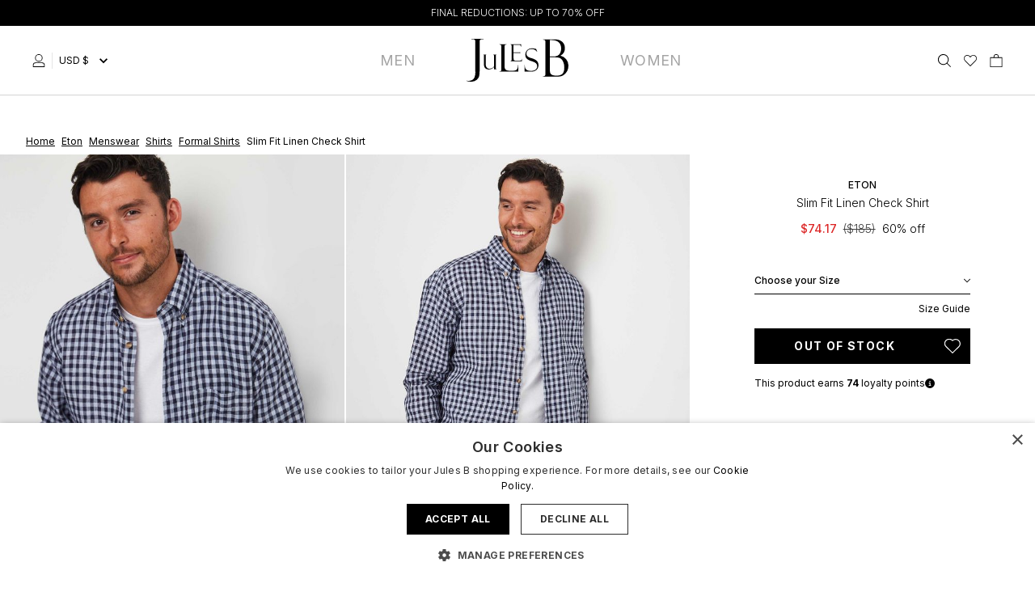

--- FILE ---
content_type: text/html; charset=UTF-8
request_url: https://www.julesb.com/product/eton-slim-fit-linen-check-shirt-840799
body_size: 69851
content:
<!DOCTYPE html>
<html lang="en">
    <head>
        <script
    type="text/javascript" charset="UTF-8" defer src="//cdn.cookie-script.com/s/ea6425bd0b49742a00ae15714d392d6f.js">
</script>

        <link rel="dns-prefetch" href="https://acfede29.aerocdn.com/">
        <title>Eton Slim Fit Linen Check Shirt | Jules B</title>
        <meta charset="utf-8">
<meta http-equiv="X-UA-Compatible" content="IE=edge,chrome=1">
<meta name="viewport" content="width=device-width,initial-scale=1">
<meta name="csrf-token" content="YQOf84ZWL7DQVi6gDhXmtrnOGaBwKpXGPEosFXMP">
<meta name="theme-color" content="#ffffff">
<meta name="format-detection" content="telephone=no">
<link rel="apple-touch-icon" sizes="180x180" href="https://acfede29.aerocdn.com/themes/julesb/favicon/apple-touch-icon.png?id=15129">
<link rel="icon" type="image/png" sizes="32x32" href="https://acfede29.aerocdn.com/themes/julesb/favicon/favicon-32x32.png?id=15129">
<link rel="icon" type="image/png" sizes="16x16" href="https://acfede29.aerocdn.com/themes/julesb/favicon/favicon-16x16.png?id=15129">
<link rel="manifest" href="https://acfede29.aerocdn.com/themes/julesb/favicon/site.webmanifest?id=15129">
<link rel="mask-icon" href="https://acfede29.aerocdn.com/themes/julesb/favicon/safari-pinned-tab.svg?id=15129" color="#000000">
<meta name="description" content="Shop the Eton Slim Fit Linen Check Shirt at Jules B. Fast worldwide delivery and 15% off when you sign up."><link rel="canonical" href="https://www.julesb.com/product/eton-slim-fit-linen-check-shirt-840799"/>
<meta property="og:type" content="product" />
<meta property="og:title" content="Eton Slim Fit Linen Check Shirt | Jules B" />
<meta property="og:url" content="https://www.julesb.com/product/eton-slim-fit-linen-check-shirt-840799" />
<meta property="og:image" content="https://acfede29.aerocdn.com/image-factory/412318abe36b99d88328adb69386380d2a9d1f02~500x500:contain/images/products/DR5LmrYmgkBdJa6HeP6LaTXB6Nj6pn4JlseZEviC.jpg" />
<meta property="og:locale" content="en_GB" />
<meta property="og:site_name" content="Jules B" />
<meta property="og:description" content="Shop the Eton Slim Fit Linen Check Shirt at Jules B. Fast worldwide delivery and 15% off when you sign up." />
<meta property="product:brand" content="Eton" />

        <style>@font-face{font-display:swap;font-family:Inter;font-style:normal;font-weight:300;src:url(https://acfede29.aerocdn.com/themes/julesb/fonts/Inter-Light.eot?21fff10c8dfc501b6d37b25907b2bc20);src:local(""),url(https://acfede29.aerocdn.com/themes/julesb/fonts/Inter-Light.eot?21fff10c8dfc501b6d37b25907b2bc20?#iefix) format("embedded-opentype"),url(https://acfede29.aerocdn.com/themes/julesb/fonts/Inter-Light.woff2?3b60b818e9f4a5e7c4cba73541f9d3ef) format("woff2"),url(https://acfede29.aerocdn.com/themes/julesb/fonts/Inter-Light.woff?b4487d71506bfbcec533f331b4aa2439) format("woff"),url(https://acfede29.aerocdn.com/themes/julesb/fonts/Inter-Light.ttf?cc763e61623c375f59d5e3b910b4d857) format("truetype"),url(https://acfede29.aerocdn.com/themes/julesb/fonts/Inter-Light.svg?b4c1d37944542433d771bce005fc7144) format("svg")}@font-face{font-display:swap;font-family:Inter;font-style:normal;font-weight:400;src:url(https://acfede29.aerocdn.com/themes/julesb/fonts/Inter-Regular.eot?3f92e3fb3110c86c36962755dbb0e928);src:local(""),url(https://acfede29.aerocdn.com/themes/julesb/fonts/Inter-Regular.eot?3f92e3fb3110c86c36962755dbb0e928?#iefix) format("embedded-opentype"),url(https://acfede29.aerocdn.com/themes/julesb/fonts/Inter-Regular.woff2?505dbefc677d88fc61570d03e9351d81) format("woff2"),url(https://acfede29.aerocdn.com/themes/julesb/fonts/Inter-Regular.woff?51bb82e764c2a03d02f81d542bde0e56) format("woff"),url(https://acfede29.aerocdn.com/themes/julesb/fonts/Inter-Regular.ttf?495b715346c8249709ff25d266253199) format("truetype"),url(https://acfede29.aerocdn.com/themes/julesb/fonts/Inter-Regular.svg?4bbcfc39733e45656d9243dca963ade2) format("svg")}@font-face{font-display:swap;font-family:Inter;font-style:normal;font-weight:500;src:url(https://acfede29.aerocdn.com/themes/julesb/fonts/Inter-Medium.eot?f6b6546807c3de16b039d83d2f79979e);src:local(""),url(https://acfede29.aerocdn.com/themes/julesb/fonts/Inter-Medium.eot?f6b6546807c3de16b039d83d2f79979e?#iefix) format("embedded-opentype"),url(https://acfede29.aerocdn.com/themes/julesb/fonts/Inter-Medium.woff2?916e8288922df719dbc80c615f4c81a7) format("woff2"),url(https://acfede29.aerocdn.com/themes/julesb/fonts/Inter-Medium.woff?1cbce0f90bfa971acca47568645e9d36) format("woff"),url(https://acfede29.aerocdn.com/themes/julesb/fonts/Inter-Medium.ttf?c90c36ddf52625e7e18272597fd4b569) format("truetype"),url(https://acfede29.aerocdn.com/themes/julesb/fonts/Inter-Medium.svg?54db2538525b370d5ea57e5461df8949) format("svg")}@font-face{font-display:swap;font-family:PlayfairDisplay;font-style:normal;font-weight:400;src:url(https://acfede29.aerocdn.com/themes/julesb/fonts/PlayfairDisplay-Medium.eot?c7b276c0c092e74397a5148a196439bb);src:local(""),url(https://acfede29.aerocdn.com/themes/julesb/fonts/PlayfairDisplay-Medium.eot?c7b276c0c092e74397a5148a196439bb?#iefix) format("embedded-opentype"),url(https://acfede29.aerocdn.com/themes/julesb/fonts/PlayfairDisplay-Medium.woff2?493277db98b0c65d594cbc393fca6fc6) format("woff2"),url(https://acfede29.aerocdn.com/themes/julesb/fonts/PlayfairDisplay-Medium.woff?e2228fa6e505517ca0bed17b709087d7) format("woff"),url(https://acfede29.aerocdn.com/themes/julesb/fonts/PlayfairDisplay-Medium.ttf?3c06afa92a8b4d5ec29f7e35a9529186) format("truetype"),url(https://acfede29.aerocdn.com/themes/julesb/fonts/PlayfairDisplay-Medium.svg?fa22ba2a2988217de96741b0f1c7e635) format("svg")}@font-face{font-display:swap;font-family:PlayfairDisplay;font-style:normal;font-weight:400;src:url(https://acfede29.aerocdn.com/themes/julesb/fonts/PlayfairDisplay-Regular.eot?3db4d3bfc3be1953a4dcedf4de9a8938);src:local(""),url(https://acfede29.aerocdn.com/themes/julesb/fonts/PlayfairDisplay-Regular.eot?3db4d3bfc3be1953a4dcedf4de9a8938?#iefix) format("embedded-opentype"),url(https://acfede29.aerocdn.com/themes/julesb/fonts/PlayfairDisplay-Regular.woff2?4399985b966e333b409c76fa563aa743) format("woff2"),url(https://acfede29.aerocdn.com/themes/julesb/fonts/PlayfairDisplay-Regular.woff?4270a549aec5adc3c79dbe5d6f30e188) format("woff"),url(https://acfede29.aerocdn.com/themes/julesb/fonts/PlayfairDisplay-Regular.ttf?e47afb484984b1788582863877d2e7ea) format("truetype"),url(https://acfede29.aerocdn.com/themes/julesb/fonts/PlayfairDisplay-Regular.svg?24e4685cd17be8d0e67ba14c2164679d) format("svg")}*{-webkit-font-smoothing:antialiased;-moz-osx-font-smoothing:grayscale;font-family:Inter,sans-serif}.font-playfairdisplay,h1,h2,h3{font-family:PlayfairDisplay,sans-serif}.font-inter,.font-playfairdisplay,h1,h2,h3{-webkit-font-smoothing:antialiased;-moz-osx-font-smoothing:grayscale}.font-inter{font-family:Inter,sans-serif}
.cart--open{overflow:hidden}.cart-preview,.size-guide{border-width:0;display:table;height:100dvh;left:0;margin:0 auto;overflow:scroll;position:fixed;right:0;top:100%;width:100%;z-index:9999}.cart-preview__header{height:32px}.cart--open .cart-preview,.size-guide--open .size-guide{transform:translateY(-100%);transition:transform .3s}.cart-preview__background,.size-guide__background{background-color:rgba(46,46,46,0);content:"";height:100%;left:0;position:absolute;right:0;top:0;transition:background-color .3s .15s;-webkit-transition:background-color .3s .15s;-moz-transition:background-color .3s .15s;z-index:10}.cart--open .cart-preview__background,.size-guide--open .size-guide__background{background-color:rgba(46,46,46,.25);left:-100%}.cart-preview__card{--tw-bg-opacity:1;background-color:rgb(255 255 255/var(--tw-bg-opacity));bottom:0;box-shadow:-8px 0 10px 0 rgba(0,0,0,.3);display:inline-block;height:80%;margin-left:auto;margin-right:auto;max-width:100%;overflow:auto;overflow-x:hidden;position:absolute;right:0;width:100%;z-index:100}.cart-preview__card--checkout{position:relative}@media (min-width:1024px){.cart-preview__card{max-width:450px}}.close__icon{cursor:pointer;display:inline-block;height:16px;position:relative;right:50%;top:50%;transform:translate(50%,-50%);width:20px}.close__line:first-child{display:block;transform:rotate(-225deg)}.close__line:first-child,.close__line:last-child{--tw-border-opacity:1;border:solid rgb(0 0 0/var(--tw-border-opacity));border-width:0 0 2px;position:absolute;top:7px;width:20px}.close__line:last-child{display:block;right:0;transform:rotate(45deg)}@media (min-width:768px){.cart-preview,.size-guide{left:100%;top:0}.cart--open .cart-preview,.size-guide--open .size-guide{transform:translateX(-100%)}.cart-preview__card{height:100%;top:0;width:50%}}@media (min-width:1280px){.cart-preview__card{width:40%}}
/*! tailwindcss v3.1.8 | MIT License | https://tailwindcss.com*/*,:after,:before{border:0 solid #e5e5e5;box-sizing:border-box}:after,:before{--tw-content:""}html{-webkit-text-size-adjust:100%;font-family:ui-sans-serif,system-ui,-apple-system,BlinkMacSystemFont,Segoe UI,Roboto,Helvetica Neue,Arial,Noto Sans,sans-serif,Apple Color Emoji,Segoe UI Emoji,Segoe UI Symbol,Noto Color Emoji;line-height:1.5;-moz-tab-size:4;-o-tab-size:4;tab-size:4}body{line-height:inherit;margin:0}hr{border-top-width:1px;color:inherit;height:0}abbr:where([title]){-webkit-text-decoration:underline dotted;text-decoration:underline dotted}h1,h2,h3,h4,h5,h6{font-size:inherit;font-weight:inherit}a{color:inherit;text-decoration:inherit}b,strong{font-weight:bolder}code,kbd,pre,samp{font-family:ui-monospace,SFMono-Regular,Menlo,Monaco,Consolas,Liberation Mono,Courier New,monospace;font-size:1em}small{font-size:80%}sub,sup{font-size:75%;line-height:0;position:relative;vertical-align:baseline}sub{bottom:-.25em}sup{top:-.5em}table{border-collapse:collapse;border-color:inherit;text-indent:0}button,input,optgroup,select,textarea{color:inherit;font-family:inherit;font-size:100%;font-weight:inherit;line-height:inherit;margin:0;padding:0}button,select{text-transform:none}[type=button],[type=reset],[type=submit],button{-webkit-appearance:button;background-color:transparent;background-image:none}:-moz-focusring{outline:auto}:-moz-ui-invalid{box-shadow:none}progress{vertical-align:baseline}::-webkit-inner-spin-button,::-webkit-outer-spin-button{height:auto}[type=search]{-webkit-appearance:textfield;outline-offset:-2px}::-webkit-search-decoration{-webkit-appearance:none}::-webkit-file-upload-button{-webkit-appearance:button;font:inherit}summary{display:list-item}blockquote,dd,dl,figure,h1,h2,h3,h4,h5,h6,hr,p,pre{margin:0}fieldset{margin:0}fieldset,legend{padding:0}menu,ol,ul{list-style:none;margin:0;padding:0}textarea{resize:vertical}input::-moz-placeholder,textarea::-moz-placeholder{color:#a3a3a3;opacity:1}input::placeholder,textarea::placeholder{color:#a3a3a3;opacity:1}[role=button],button{cursor:pointer}:disabled{cursor:default}audio,canvas,embed,iframe,img,object,svg,video{display:block;vertical-align:middle}img,video{height:auto;max-width:100%}*,:after,:before{--tw-border-spacing-x:0;--tw-border-spacing-y:0;--tw-translate-x:0;--tw-translate-y:0;--tw-rotate:0;--tw-skew-x:0;--tw-skew-y:0;--tw-scale-x:1;--tw-scale-y:1;--tw-pan-x: ;--tw-pan-y: ;--tw-pinch-zoom: ;--tw-scroll-snap-strictness:proximity;--tw-ordinal: ;--tw-slashed-zero: ;--tw-numeric-figure: ;--tw-numeric-spacing: ;--tw-numeric-fraction: ;--tw-ring-inset: ;--tw-ring-offset-width:0px;--tw-ring-offset-color:#fff;--tw-ring-color:rgba(59,130,246,.5);--tw-ring-offset-shadow:0 0 #0000;--tw-ring-shadow:0 0 #0000;--tw-shadow:0 0 #0000;--tw-shadow-colored:0 0 #0000;--tw-blur: ;--tw-brightness: ;--tw-contrast: ;--tw-grayscale: ;--tw-hue-rotate: ;--tw-invert: ;--tw-saturate: ;--tw-sepia: ;--tw-drop-shadow: ;--tw-backdrop-blur: ;--tw-backdrop-brightness: ;--tw-backdrop-contrast: ;--tw-backdrop-grayscale: ;--tw-backdrop-hue-rotate: ;--tw-backdrop-invert: ;--tw-backdrop-opacity: ;--tw-backdrop-saturate: ;--tw-backdrop-sepia: }::-webkit-backdrop{--tw-border-spacing-x:0;--tw-border-spacing-y:0;--tw-translate-x:0;--tw-translate-y:0;--tw-rotate:0;--tw-skew-x:0;--tw-skew-y:0;--tw-scale-x:1;--tw-scale-y:1;--tw-pan-x: ;--tw-pan-y: ;--tw-pinch-zoom: ;--tw-scroll-snap-strictness:proximity;--tw-ordinal: ;--tw-slashed-zero: ;--tw-numeric-figure: ;--tw-numeric-spacing: ;--tw-numeric-fraction: ;--tw-ring-inset: ;--tw-ring-offset-width:0px;--tw-ring-offset-color:#fff;--tw-ring-color:rgba(59,130,246,.5);--tw-ring-offset-shadow:0 0 #0000;--tw-ring-shadow:0 0 #0000;--tw-shadow:0 0 #0000;--tw-shadow-colored:0 0 #0000;--tw-blur: ;--tw-brightness: ;--tw-contrast: ;--tw-grayscale: ;--tw-hue-rotate: ;--tw-invert: ;--tw-saturate: ;--tw-sepia: ;--tw-drop-shadow: ;--tw-backdrop-blur: ;--tw-backdrop-brightness: ;--tw-backdrop-contrast: ;--tw-backdrop-grayscale: ;--tw-backdrop-hue-rotate: ;--tw-backdrop-invert: ;--tw-backdrop-opacity: ;--tw-backdrop-saturate: ;--tw-backdrop-sepia: }::backdrop{--tw-border-spacing-x:0;--tw-border-spacing-y:0;--tw-translate-x:0;--tw-translate-y:0;--tw-rotate:0;--tw-skew-x:0;--tw-skew-y:0;--tw-scale-x:1;--tw-scale-y:1;--tw-pan-x: ;--tw-pan-y: ;--tw-pinch-zoom: ;--tw-scroll-snap-strictness:proximity;--tw-ordinal: ;--tw-slashed-zero: ;--tw-numeric-figure: ;--tw-numeric-spacing: ;--tw-numeric-fraction: ;--tw-ring-inset: ;--tw-ring-offset-width:0px;--tw-ring-offset-color:#fff;--tw-ring-color:rgba(59,130,246,.5);--tw-ring-offset-shadow:0 0 #0000;--tw-ring-shadow:0 0 #0000;--tw-shadow:0 0 #0000;--tw-shadow-colored:0 0 #0000;--tw-blur: ;--tw-brightness: ;--tw-contrast: ;--tw-grayscale: ;--tw-hue-rotate: ;--tw-invert: ;--tw-saturate: ;--tw-sepia: ;--tw-drop-shadow: ;--tw-backdrop-blur: ;--tw-backdrop-brightness: ;--tw-backdrop-contrast: ;--tw-backdrop-grayscale: ;--tw-backdrop-hue-rotate: ;--tw-backdrop-invert: ;--tw-backdrop-opacity: ;--tw-backdrop-saturate: ;--tw-backdrop-sepia: }.container{width:100%}@media (min-width:640px){.container{max-width:640px}}@media (min-width:768px){.container{max-width:768px}}@media (min-width:1024px){.container{max-width:1024px}}@media (min-width:1280px){.container{max-width:1280px}}@media (min-width:1536px){.container{max-width:1536px}}.prose{color:var(--tw-prose-body);max-width:65ch}.prose :where([class~=lead]):not(:where([class~=not-prose] *)){color:var(--tw-prose-lead);font-size:1.25em;line-height:1.6;margin-bottom:1.2em;margin-top:1.2em}.prose :where(a):not(:where([class~=not-prose] *)){color:var(--tw-prose-links);font-weight:500;text-decoration:underline}.prose :where(strong):not(:where([class~=not-prose] *)){color:var(--tw-prose-bold);font-weight:600}.prose :where(ol):not(:where([class~=not-prose] *)){list-style-type:decimal;padding-left:1.625em}.prose :where(ol[type=A]):not(:where([class~=not-prose] *)){list-style-type:upper-alpha}.prose :where(ol[type=a]):not(:where([class~=not-prose] *)){list-style-type:lower-alpha}.prose :where(ol[type=A s]):not(:where([class~=not-prose] *)){list-style-type:upper-alpha}.prose :where(ol[type=a s]):not(:where([class~=not-prose] *)){list-style-type:lower-alpha}.prose :where(ol[type=I]):not(:where([class~=not-prose] *)){list-style-type:upper-roman}.prose :where(ol[type=i]):not(:where([class~=not-prose] *)){list-style-type:lower-roman}.prose :where(ol[type=I s]):not(:where([class~=not-prose] *)){list-style-type:upper-roman}.prose :where(ol[type=i s]):not(:where([class~=not-prose] *)){list-style-type:lower-roman}.prose :where(ol[type="1"]):not(:where([class~=not-prose] *)){list-style-type:decimal}.prose :where(ul):not(:where([class~=not-prose] *)){list-style-type:disc;padding-left:1.625em}.prose :where(ol>li):not(:where([class~=not-prose] *))::marker{color:var(--tw-prose-counters);font-weight:400}.prose :where(ul>li):not(:where([class~=not-prose] *))::marker{color:var(--tw-prose-bullets)}.prose :where(hr):not(:where([class~=not-prose] *)){border-color:var(--tw-prose-hr);border-top-width:1px;margin-bottom:3em;margin-top:3em}.prose :where(blockquote):not(:where([class~=not-prose] *)){border-left-color:var(--tw-prose-quote-borders);border-left-width:.25rem;color:var(--tw-prose-quotes);font-style:italic;font-weight:500;margin-bottom:1.6em;margin-top:1.6em;padding-left:1em;quotes:"\201C""\201D""\2018""\2019"}.prose :where(blockquote p:first-of-type):not(:where([class~=not-prose] *)):before{content:open-quote}.prose :where(blockquote p:last-of-type):not(:where([class~=not-prose] *)):after{content:close-quote}.prose :where(h1):not(:where([class~=not-prose] *)){color:var(--tw-prose-headings);font-size:2.25em;font-weight:800;line-height:1.1111111;margin-bottom:.8888889em;margin-top:0}.prose :where(h1 strong):not(:where([class~=not-prose] *)){font-weight:900}.prose :where(h2):not(:where([class~=not-prose] *)){color:var(--tw-prose-headings);font-size:1.5em;font-weight:700;line-height:1.3333333;margin-bottom:1em;margin-top:2em}.prose :where(h2 strong):not(:where([class~=not-prose] *)){font-weight:800}.prose :where(h3):not(:where([class~=not-prose] *)){color:var(--tw-prose-headings);font-size:1.25em;font-weight:600;line-height:1.6;margin-bottom:.6em;margin-top:1.6em}.prose :where(h3 strong):not(:where([class~=not-prose] *)){font-weight:700}.prose :where(h4):not(:where([class~=not-prose] *)){color:var(--tw-prose-headings);font-weight:600;line-height:1.5;margin-bottom:.5em;margin-top:1.5em}.prose :where(h4 strong):not(:where([class~=not-prose] *)){font-weight:700}.prose :where(figure>*):not(:where([class~=not-prose] *)){margin-bottom:0;margin-top:0}.prose :where(figcaption):not(:where([class~=not-prose] *)){color:var(--tw-prose-captions);font-size:.875em;line-height:1.4285714;margin-top:.8571429em}.prose :where(code):not(:where([class~=not-prose] *)){color:var(--tw-prose-code);font-size:.875em;font-weight:600}.prose :where(code):not(:where([class~=not-prose] *)):before{content:"`"}.prose :where(code):not(:where([class~=not-prose] *)):after{content:"`"}.prose :where(a code):not(:where([class~=not-prose] *)){color:var(--tw-prose-links)}.prose :where(pre):not(:where([class~=not-prose] *)){background-color:var(--tw-prose-pre-bg);border-radius:.375rem;color:var(--tw-prose-pre-code);font-size:.875em;font-weight:400;line-height:1.7142857;margin-bottom:1.7142857em;margin-top:1.7142857em;overflow-x:auto;padding:.8571429em 1.1428571em}.prose :where(pre code):not(:where([class~=not-prose] *)){background-color:transparent;border-radius:0;border-width:0;color:inherit;font-family:inherit;font-size:inherit;font-weight:inherit;line-height:inherit;padding:0}.prose :where(pre code):not(:where([class~=not-prose] *)):before{content:none}.prose :where(pre code):not(:where([class~=not-prose] *)):after{content:none}.prose :where(table):not(:where([class~=not-prose] *)){font-size:.875em;line-height:1.7142857;margin-bottom:2em;margin-top:2em;table-layout:auto;text-align:left;width:100%}.prose :where(thead):not(:where([class~=not-prose] *)){border-bottom-color:var(--tw-prose-th-borders);border-bottom-width:1px}.prose :where(thead th):not(:where([class~=not-prose] *)){color:var(--tw-prose-headings);font-weight:600;padding-bottom:.5714286em;padding-left:.5714286em;padding-right:.5714286em;vertical-align:bottom}.prose :where(tbody tr):not(:where([class~=not-prose] *)){border-bottom-color:var(--tw-prose-td-borders);border-bottom-width:1px}.prose :where(tbody tr:last-child):not(:where([class~=not-prose] *)){border-bottom-width:0}.prose :where(tbody td):not(:where([class~=not-prose] *)){padding:.5714286em;vertical-align:baseline}.prose{--tw-prose-body:#374151;--tw-prose-headings:#111827;--tw-prose-lead:#4b5563;--tw-prose-links:#111827;--tw-prose-bold:#111827;--tw-prose-counters:#6b7280;--tw-prose-bullets:#d1d5db;--tw-prose-hr:#e5e7eb;--tw-prose-quotes:#111827;--tw-prose-quote-borders:#e5e7eb;--tw-prose-captions:#6b7280;--tw-prose-code:#111827;--tw-prose-pre-code:#e5e7eb;--tw-prose-pre-bg:#1f2937;--tw-prose-th-borders:#d1d5db;--tw-prose-td-borders:#e5e7eb;--tw-prose-invert-body:#d1d5db;--tw-prose-invert-headings:#fff;--tw-prose-invert-lead:#9ca3af;--tw-prose-invert-links:#fff;--tw-prose-invert-bold:#fff;--tw-prose-invert-counters:#9ca3af;--tw-prose-invert-bullets:#4b5563;--tw-prose-invert-hr:#374151;--tw-prose-invert-quotes:#f3f4f6;--tw-prose-invert-quote-borders:#374151;--tw-prose-invert-captions:#9ca3af;--tw-prose-invert-code:#fff;--tw-prose-invert-pre-code:#d1d5db;--tw-prose-invert-pre-bg:rgba(0,0,0,.5);--tw-prose-invert-th-borders:#4b5563;--tw-prose-invert-td-borders:#374151;font-size:1rem;line-height:1.75}.prose :where(p):not(:where([class~=not-prose] *)){margin-bottom:1.25em;margin-top:1.25em}.prose :where(img):not(:where([class~=not-prose] *)){margin-bottom:2em;margin-top:2em}.prose :where(video):not(:where([class~=not-prose] *)){margin-bottom:2em;margin-top:2em}.prose :where(figure):not(:where([class~=not-prose] *)){margin-bottom:2em;margin-top:2em}.prose :where(h2 code):not(:where([class~=not-prose] *)){font-size:.875em}.prose :where(h3 code):not(:where([class~=not-prose] *)){font-size:.9em}.prose :where(li):not(:where([class~=not-prose] *)){margin-bottom:.5em;margin-top:.5em}.prose :where(ol>li):not(:where([class~=not-prose] *)){padding-left:.375em}.prose :where(ul>li):not(:where([class~=not-prose] *)){padding-left:.375em}.prose>:where(ul>li p):not(:where([class~=not-prose] *)){margin-bottom:.75em;margin-top:.75em}.prose>:where(ul>li>:first-child):not(:where([class~=not-prose] *)){margin-top:1.25em}.prose>:where(ul>li>:last-child):not(:where([class~=not-prose] *)){margin-bottom:1.25em}.prose>:where(ol>li>:first-child):not(:where([class~=not-prose] *)){margin-top:1.25em}.prose>:where(ol>li>:last-child):not(:where([class~=not-prose] *)){margin-bottom:1.25em}.prose :where(ul ul,ul ol,ol ul,ol ol):not(:where([class~=not-prose] *)){margin-bottom:.75em;margin-top:.75em}.prose :where(hr+*):not(:where([class~=not-prose] *)){margin-top:0}.prose :where(h2+*):not(:where([class~=not-prose] *)){margin-top:0}.prose :where(h3+*):not(:where([class~=not-prose] *)){margin-top:0}.prose :where(h4+*):not(:where([class~=not-prose] *)){margin-top:0}.prose :where(thead th:first-child):not(:where([class~=not-prose] *)){padding-left:0}.prose :where(thead th:last-child):not(:where([class~=not-prose] *)){padding-right:0}.prose :where(tbody td:first-child):not(:where([class~=not-prose] *)){padding-left:0}.prose :where(tbody td:last-child):not(:where([class~=not-prose] *)){padding-right:0}.prose>:where(:first-child):not(:where([class~=not-prose] *)){margin-top:0}.prose>:where(:last-child):not(:where([class~=not-prose] *)){margin-bottom:0}.pointer-events-none{pointer-events:none}.visible{visibility:visible}.invisible{visibility:hidden}.static{position:static}.fixed{position:fixed}.absolute{position:absolute}.relative{position:relative}.inset-x-0{left:0;right:0}.top-0{top:0}.left-0{left:0}.top-\[16px\]{top:16px}.right-4{right:1rem}.bottom-\[50px\]{bottom:50px}.right-0{right:0}.top-6{top:1.5rem}.right-8{right:2rem}.top-full{top:100%}.\!left-0{left:0!important}.\!top-\[40\%\]{top:40%!important}.\!right-0{right:0!important}.right-\[19px\]{right:19px}.bottom-0{bottom:0}.z-20{z-index:20}.z-10{z-index:10}.z-30{z-index:30}.z-50{z-index:50}.z-40{z-index:40}.order-2{order:2}.order-1{order:1}.order-4{order:4}.order-3{order:3}.col-span-full{grid-column:1/-1}.col-span-3{grid-column:span 3/span 3}.col-span-2{grid-column:span 2/span 2}.col-span-9{grid-column:span 9/span 9}.col-span-1{grid-column:span 1/span 1}.col-span-12{grid-column:span 12/span 12}.m-px{margin:1px}.m-2{margin:.5rem}.-m-3{margin:-.75rem}.mx-auto{margin-left:auto;margin-right:auto}.my-2{margin-bottom:.5rem;margin-top:.5rem}.my-3{margin-bottom:.75rem;margin-top:.75rem}.my-6{margin-bottom:1.5rem;margin-top:1.5rem}.mx-12{margin-left:3rem;margin-right:3rem}.mx-2{margin-left:.5rem;margin-right:.5rem}.-mx-5{margin-left:-1.25rem;margin-right:-1.25rem}.my-4{margin-bottom:1rem;margin-top:1rem}.my-0{margin-bottom:0;margin-top:0}.my-1{margin-bottom:.25rem;margin-top:.25rem}.ml-2{margin-left:.5rem}.mr-2{margin-right:.5rem}.mb-1{margin-bottom:.25rem}.mb-2{margin-bottom:.5rem}.mt-3{margin-top:.75rem}.mb-6{margin-bottom:1.5rem}.mr-3{margin-right:.75rem}.mb-3{margin-bottom:.75rem}.mb-4{margin-bottom:1rem}.mt-2{margin-top:.5rem}.mr-1{margin-right:.25rem}.ml-1{margin-left:.25rem}.mt-4{margin-top:1rem}.mb-14{margin-bottom:3.5rem}.mt-6{margin-top:1.5rem}.ml-4{margin-left:1rem}.ml-auto{margin-left:auto}.mb-8{margin-bottom:2rem}.\!mt-0{margin-top:0!important}.\!mt-8{margin-top:2rem!important}.mb-16{margin-bottom:4rem}.-mr-1{margin-right:-.25rem}.\!mt-5{margin-top:1.25rem!important}.\!mt-1{margin-top:.25rem!important}.-mt-4{margin-top:-1rem}.mr-4{margin-right:1rem}.mt-5{margin-top:1.25rem}.mt-8{margin-top:2rem}.mt-0{margin-top:0}.mt-1{margin-top:.25rem}.-mt-px{margin-top:-1px}.-mt-0\.5{margin-top:-.125rem}.-mt-0{margin-top:0}.mt-10{margin-top:2.5rem}.mb-5{margin-bottom:1.25rem}.mt-auto{margin-top:auto}.mb-0{margin-bottom:0}.\!ml-3{margin-left:.75rem!important}.-ml-4{margin-left:-1rem}.\!ml-5{margin-left:1.25rem!important}.-mt-8{margin-top:-2rem}.-mr-12{margin-right:-3rem}.-ml-12{margin-left:-3rem}.mr-5{margin-right:1.25rem}.block{display:block}.inline-block{display:inline-block}.inline{display:inline}.flex{display:flex}.inline-flex{display:inline-flex}.table{display:table}.table-cell{display:table-cell}.grid{display:grid}.hidden{display:none}.h-5{height:1.25rem}.h-8{height:2rem}.h-3{height:.75rem}.h-full{height:100%}.h-\[13\.5rem\]{height:13.5rem}.h-32{height:8rem}.h-6{height:1.5rem}.h-4{height:1rem}.h-20{height:5rem}.h-2{height:.5rem}.h-screen{height:100vh}.h-0{height:0}.max-h-\[200px\]{max-height:200px}.max-h-\[4000px\]{max-height:4000px}.max-h-\[245px\]{max-height:245px}.max-h-0{max-height:0}.max-h-\[800px\]{max-height:800px}.min-h-\[600px\]{min-height:600px}.min-h-\[520px\]{min-height:520px}.min-h-\[420px\]{min-height:420px}.min-h-\[640px\]{min-height:640px}.min-h-screen{min-height:100vh}.w-full{width:100%}.w-1\/4{width:25%}.w-5{width:1.25rem}.w-16{width:4rem}.w-3\/4{width:75%}.w-auto{width:auto}.w-8{width:2rem}.w-1\/3{width:33.333333%}.w-2\/3{width:66.666667%}.w-3{width:.75rem}.w-12{width:3rem}.w-2\/12{width:16.666667%}.w-10\/12{width:83.333333%}.w-32{width:8rem}.w-6{width:1.5rem}.w-4{width:1rem}.w-20{width:5rem}.w-8\/12{width:66.666667%}.w-2{width:.5rem}.w-10{width:2.5rem}.w-2\/6{width:33.333333%}.w-4\/6{width:66.666667%}.min-w-\[52px\]{min-width:52px}.max-w-3xl{max-width:48rem}.max-w-screen-2xl{max-width:1536px}.max-w-screen-xl{max-width:1280px}.max-w-screen-3xl{max-width:1920px}.max-w-5xl{max-width:64rem}.max-w-2xl{max-width:42rem}.max-w-none{max-width:none}.max-w-6xl{max-width:72rem}.max-w-screen-md{max-width:768px}.max-w-prose{max-width:65ch}.max-w-4xl{max-width:56rem}.max-w-full{max-width:100%}.max-w-screen-lg{max-width:1024px}.max-w-sm{max-width:24rem}.max-w-md{max-width:28rem}.max-w-lg{max-width:32rem}.max-w-\[575px\]{max-width:575px}.flex-1{flex:1 1 0%}.flex-none{flex:none}.flex-grow{flex-grow:1}.border-collapse{border-collapse:collapse}.rotate-180{--tw-rotate:180deg}.rotate-45,.rotate-180{transform:translate(var(--tw-translate-x),var(--tw-translate-y)) rotate(var(--tw-rotate)) skewX(var(--tw-skew-x)) skewY(var(--tw-skew-y)) scaleX(var(--tw-scale-x)) scaleY(var(--tw-scale-y))}.rotate-45{--tw-rotate:45deg}.-rotate-180{--tw-rotate:-180deg}.-rotate-180,.rotate-0{transform:translate(var(--tw-translate-x),var(--tw-translate-y)) rotate(var(--tw-rotate)) skewX(var(--tw-skew-x)) skewY(var(--tw-skew-y)) scaleX(var(--tw-scale-x)) scaleY(var(--tw-scale-y))}.rotate-0{--tw-rotate:0deg}.rotate-90{--tw-rotate:90deg}.-rotate-90,.rotate-90{transform:translate(var(--tw-translate-x),var(--tw-translate-y)) rotate(var(--tw-rotate)) skewX(var(--tw-skew-x)) skewY(var(--tw-skew-y)) scaleX(var(--tw-scale-x)) scaleY(var(--tw-scale-y))}.-rotate-90{--tw-rotate:-90deg}.transform{transform:translate(var(--tw-translate-x),var(--tw-translate-y)) rotate(var(--tw-rotate)) skewX(var(--tw-skew-x)) skewY(var(--tw-skew-y)) scaleX(var(--tw-scale-x)) scaleY(var(--tw-scale-y))}.cursor-pointer{cursor:pointer}.resize{resize:both}.list-none{list-style-type:none}.appearance-none{-webkit-appearance:none;-moz-appearance:none;appearance:none}.grid-cols-2{grid-template-columns:repeat(2,minmax(0,1fr))}.grid-cols-1{grid-template-columns:repeat(1,minmax(0,1fr))}.grid-cols-12{grid-template-columns:repeat(12,minmax(0,1fr))}.grid-cols-3{grid-template-columns:repeat(3,minmax(0,1fr))}.flex-col{flex-direction:column}.flex-wrap{flex-wrap:wrap}.content-start{align-content:flex-start}.content-end{align-content:flex-end}.items-start{align-items:flex-start}.items-center{align-items:center}.justify-start{justify-content:flex-start}.\!justify-start{justify-content:flex-start!important}.justify-end{justify-content:flex-end}.\!justify-end{justify-content:flex-end!important}.justify-center{justify-content:center}.justify-between{justify-content:space-between}.gap-4{gap:1rem}.gap-2{gap:.5rem}.gap-0{gap:0}.gap-12{gap:3rem}.gap-1{gap:.25rem}.gap-10{gap:2.5rem}.gap-8{gap:2rem}.space-y-4>:not([hidden])~:not([hidden]){--tw-space-y-reverse:0;margin-bottom:calc(1rem*var(--tw-space-y-reverse));margin-top:calc(1rem*(1 - var(--tw-space-y-reverse)))}.space-y-2>:not([hidden])~:not([hidden]){--tw-space-y-reverse:0;margin-bottom:calc(.5rem*var(--tw-space-y-reverse));margin-top:calc(.5rem*(1 - var(--tw-space-y-reverse)))}.space-x-2>:not([hidden])~:not([hidden]){--tw-space-x-reverse:0;margin-left:calc(.5rem*(1 - var(--tw-space-x-reverse)));margin-right:calc(.5rem*var(--tw-space-x-reverse))}.space-y-6>:not([hidden])~:not([hidden]){--tw-space-y-reverse:0;margin-bottom:calc(1.5rem*var(--tw-space-y-reverse));margin-top:calc(1.5rem*(1 - var(--tw-space-y-reverse)))}.space-y-1>:not([hidden])~:not([hidden]){--tw-space-y-reverse:0;margin-bottom:calc(.25rem*var(--tw-space-y-reverse));margin-top:calc(.25rem*(1 - var(--tw-space-y-reverse)))}.space-x-1>:not([hidden])~:not([hidden]){--tw-space-x-reverse:0;margin-left:calc(.25rem*(1 - var(--tw-space-x-reverse)));margin-right:calc(.25rem*var(--tw-space-x-reverse))}.space-y-8>:not([hidden])~:not([hidden]){--tw-space-y-reverse:0;margin-bottom:calc(2rem*var(--tw-space-y-reverse));margin-top:calc(2rem*(1 - var(--tw-space-y-reverse)))}.space-y-5>:not([hidden])~:not([hidden]){--tw-space-y-reverse:0;margin-bottom:calc(1.25rem*var(--tw-space-y-reverse));margin-top:calc(1.25rem*(1 - var(--tw-space-y-reverse)))}.space-y-3>:not([hidden])~:not([hidden]){--tw-space-y-reverse:0;margin-bottom:calc(.75rem*var(--tw-space-y-reverse));margin-top:calc(.75rem*(1 - var(--tw-space-y-reverse)))}.space-y-2\.5>:not([hidden])~:not([hidden]){--tw-space-y-reverse:0;margin-bottom:calc(.625rem*var(--tw-space-y-reverse));margin-top:calc(.625rem*(1 - var(--tw-space-y-reverse)))}.space-x-4>:not([hidden])~:not([hidden]){--tw-space-x-reverse:0;margin-left:calc(1rem*(1 - var(--tw-space-x-reverse)));margin-right:calc(1rem*var(--tw-space-x-reverse))}.space-x-8>:not([hidden])~:not([hidden]){--tw-space-x-reverse:0;margin-left:calc(2rem*(1 - var(--tw-space-x-reverse)));margin-right:calc(2rem*var(--tw-space-x-reverse))}.space-x-6>:not([hidden])~:not([hidden]){--tw-space-x-reverse:0;margin-left:calc(1.5rem*(1 - var(--tw-space-x-reverse)));margin-right:calc(1.5rem*var(--tw-space-x-reverse))}.self-start{align-self:flex-start}.overflow-auto{overflow:auto}.overflow-hidden{overflow:hidden}.overflow-x-hidden{overflow-x:hidden}.overflow-y-hidden{overflow-y:hidden}.overflow-x-scroll{overflow-x:scroll}.overflow-y-scroll{overflow-y:scroll}.truncate{overflow:hidden;text-overflow:ellipsis}.truncate,.whitespace-nowrap{white-space:nowrap}.whitespace-pre{white-space:pre}.rounded-lg{border-radius:.5rem}.rounded-full{border-radius:9999px}.rounded{border-radius:.25rem}.rounded-none{border-radius:0}.border{border-width:1px}.border-2{border-width:2px}.border-0{border-width:0}.border-t{border-top-width:1px}.border-b{border-bottom-width:1px}.border-r{border-right-width:1px}.border-l{border-left-width:1px}.border-solid{border-style:solid}.border-primary{--tw-border-opacity:1;border-color:rgb(14 165 233/var(--tw-border-opacity))}.border-black{--tw-border-opacity:1;border-color:rgb(0 0 0/var(--tw-border-opacity))}.border-gray-200{--tw-border-opacity:1;border-color:rgb(229 229 229/var(--tw-border-opacity))}.border-gray-300{--tw-border-opacity:1;border-color:rgb(212 212 212/var(--tw-border-opacity))}.border-red-400{--tw-border-opacity:1;border-color:rgb(248 113 113/var(--tw-border-opacity))}.border-gray-400{--tw-border-opacity:1;border-color:rgb(163 163 163/var(--tw-border-opacity))}.border-white{--tw-border-opacity:1;border-color:rgb(255 255 255/var(--tw-border-opacity))}.border-gray-100{--tw-border-opacity:1;border-color:rgb(245 245 245/var(--tw-border-opacity))}.border-red-600{--tw-border-opacity:1;border-color:rgb(220 38 38/var(--tw-border-opacity))}.bg-white{--tw-bg-opacity:1;background-color:rgb(255 255 255/var(--tw-bg-opacity))}.bg-primary{--tw-bg-opacity:1;background-color:rgb(14 165 233/var(--tw-bg-opacity))}.bg-gray-100{--tw-bg-opacity:1;background-color:rgb(245 245 245/var(--tw-bg-opacity))}.bg-gray-50{--tw-bg-opacity:1;background-color:rgb(250 250 250/var(--tw-bg-opacity))}.bg-black{--tw-bg-opacity:1;background-color:rgb(0 0 0/var(--tw-bg-opacity))}.bg-red-100{--tw-bg-opacity:1;background-color:rgb(254 226 226/var(--tw-bg-opacity))}.bg-gray-200{--tw-bg-opacity:1;background-color:rgb(229 229 229/var(--tw-bg-opacity))}.bg-transparent{background-color:transparent}.bg-blue-400{--tw-bg-opacity:1;background-color:rgb(96 165 250/var(--tw-bg-opacity))}.\!bg-gray-100{--tw-bg-opacity:1!important;background-color:rgb(245 245 245/var(--tw-bg-opacity))!important}.bg-gray-500{--tw-bg-opacity:1;background-color:rgb(115 115 115/var(--tw-bg-opacity))}.bg-footer-colour{--tw-bg-opacity:1;background-color:rgb(247 247 247/var(--tw-bg-opacity))}.bg-green-200{--tw-bg-opacity:1;background-color:rgb(187 247 208/var(--tw-bg-opacity))}.bg-opacity-50{--tw-bg-opacity:0.5}.bg-cover{background-size:cover}.bg-top{background-position:top}.bg-bottom{background-position:bottom}.bg-center{background-position:50%}.fill-current{fill:currentColor}.stroke-current{stroke:currentColor}.object-contain{-o-object-fit:contain;object-fit:contain}.object-cover{-o-object-fit:cover;object-fit:cover}.p-2{padding:.5rem}.p-3{padding:.75rem}.p-4{padding:1rem}.p-5{padding:1.25rem}.p-6{padding:1.5rem}.p-12{padding:3rem}.p-1{padding:.25rem}.py-4{padding-bottom:1rem;padding-top:1rem}.px-4{padding-left:1rem;padding-right:1rem}.py-1{padding-bottom:.25rem;padding-top:.25rem}.py-2{padding-bottom:.5rem;padding-top:.5rem}.px-0{padding-left:0;padding-right:0}.py-8{padding-bottom:2rem;padding-top:2rem}.px-2{padding-left:.5rem;padding-right:.5rem}.px-3{padding-left:.75rem;padding-right:.75rem}.px-8{padding-left:2rem;padding-right:2rem}.py-3{padding-bottom:.75rem;padding-top:.75rem}.py-16{padding-bottom:4rem;padding-top:4rem}.px-5{padding-left:1.25rem;padding-right:1.25rem}.px-6{padding-left:1.5rem;padding-right:1.5rem}.py-12{padding-bottom:3rem;padding-top:3rem}.px-10{padding-left:2.5rem;padding-right:2.5rem}.py-14{padding-bottom:3.5rem;padding-top:3.5rem}.px-11{padding-left:2.75rem;padding-right:2.75rem}.py-6{padding-bottom:1.5rem;padding-top:1.5rem}.py-5{padding-bottom:1.25rem;padding-top:1.25rem}.px-1{padding-left:.25rem;padding-right:.25rem}.pt-2{padding-top:.5rem}.pb-8{padding-bottom:2rem}.pr-4{padding-right:1rem}.pb-4{padding-bottom:1rem}.pb-5{padding-bottom:1.25rem}.pt-8{padding-top:2rem}.pb-16{padding-bottom:4rem}.pb-6{padding-bottom:1.5rem}.pt-6{padding-top:1.5rem}.pl-2{padding-left:.5rem}.pr-3{padding-right:.75rem}.pt-16{padding-top:4rem}.pb-24{padding-bottom:6rem}.pl-12{padding-left:3rem}.pt-4{padding-top:1rem}.pl-\[15px\]{padding-left:15px}.pt-12{padding-top:3rem}.pr-2{padding-right:.5rem}.pt-0{padding-top:0}.pt-\[8px\]{padding-top:8px}.pb-0{padding-bottom:0}.\!pr-0{padding-right:0!important}.pr-6{padding-right:1.5rem}.pb-2{padding-bottom:.5rem}.pt-5{padding-top:1.25rem}.pb-36{padding-bottom:9rem}.pb-3{padding-bottom:.75rem}.pl-4{padding-left:1rem}.pt-3{padding-top:.75rem}.pb-1{padding-bottom:.25rem}.pl-16{padding-left:4rem}.pl-6{padding-left:1.5rem}.text-left{text-align:left}.text-center{text-align:center}.text-right{text-align:right}.align-top{vertical-align:top}.align-middle{vertical-align:middle}.font-primary{font-family:Inter,ui-sans-serif,system-ui,-apple-system,BlinkMacSystemFont,Segoe UI,Roboto,Helvetica Neue,Arial,Noto Sans,sans-serif,Apple Color Emoji,Segoe UI Emoji,Segoe UI Symbol,Noto Color Emoji}.font-secondary{font-family:PlayfairDisplay,ui-sans-serif,system-ui,-apple-system,BlinkMacSystemFont,Segoe UI,Roboto,Helvetica Neue,Arial,Noto Sans,sans-serif,Apple Color Emoji,Segoe UI Emoji,Segoe UI Symbol,Noto Color Emoji}.text-xs{font-size:.75rem;line-height:1rem}.text-sm{font-size:.875rem;line-height:1.25rem}.text-base{font-size:1rem;line-height:1.5rem}.text-3xl{font-size:1.875rem;line-height:2.25rem}.text-xl{font-size:1.25rem}.text-lg,.text-xl{line-height:1.75rem}.text-lg{font-size:1.125rem}.text-2xl{font-size:1.5rem;line-height:2rem}.text-6xl{font-size:3.75rem;line-height:1}.text-4xl{font-size:2.25rem;line-height:2.5rem}.text-5xl{font-size:3rem;line-height:1}.text-\[11px\]{font-size:11px}.font-medium{font-weight:500}.font-bold{font-weight:700}.font-semibold{font-weight:600}.font-light{font-weight:300}.font-normal{font-weight:400}.font-extralight{font-weight:200}.uppercase{text-transform:uppercase}.capitalize{text-transform:capitalize}.leading-normal{line-height:1.5}.leading-tight{line-height:1.25}.leading-6{line-height:1.5rem}.leading-none{line-height:1}.leading-loose{line-height:2}.tracking-widest{letter-spacing:.1em}.tracking-wide{letter-spacing:.025em}.tracking-wider{letter-spacing:.05em}.text-primary{--tw-text-opacity:1;color:rgb(14 165 233/var(--tw-text-opacity))}.text-white{--tw-text-opacity:1;color:rgb(255 255 255/var(--tw-text-opacity))}.text-black{--tw-text-opacity:1;color:rgb(0 0 0/var(--tw-text-opacity))}.text-red-500{--tw-text-opacity:1;color:rgb(239 68 68/var(--tw-text-opacity))}.text-green-500{--tw-text-opacity:1;color:rgb(34 197 94/var(--tw-text-opacity))}.text-red-600{--tw-text-opacity:1;color:rgb(220 38 38/var(--tw-text-opacity))}.text-gray-500{--tw-text-opacity:1;color:rgb(115 115 115/var(--tw-text-opacity))}.text-gray-600{--tw-text-opacity:1;color:rgb(82 82 82/var(--tw-text-opacity))}.text-gray-400{--tw-text-opacity:1;color:rgb(163 163 163/var(--tw-text-opacity))}.text-green-700{--tw-text-opacity:1;color:rgb(21 128 61/var(--tw-text-opacity))}.text-red-700{--tw-text-opacity:1;color:rgb(185 28 28/var(--tw-text-opacity))}.text-copy-grey{--tw-text-opacity:1;color:rgb(151 151 151/var(--tw-text-opacity))}.underline{-webkit-text-decoration-line:underline;text-decoration-line:underline}.line-through{-webkit-text-decoration-line:line-through;text-decoration-line:line-through}.no-underline{-webkit-text-decoration-line:none;text-decoration-line:none}.antialiased{-webkit-font-smoothing:antialiased;-moz-osx-font-smoothing:grayscale}.placeholder-gray-800::-moz-placeholder{--tw-placeholder-opacity:1;color:rgb(38 38 38/var(--tw-placeholder-opacity))}.placeholder-gray-800::placeholder{--tw-placeholder-opacity:1;color:rgb(38 38 38/var(--tw-placeholder-opacity))}.placeholder-gray-600::-moz-placeholder{--tw-placeholder-opacity:1;color:rgb(82 82 82/var(--tw-placeholder-opacity))}.placeholder-gray-600::placeholder{--tw-placeholder-opacity:1;color:rgb(82 82 82/var(--tw-placeholder-opacity))}.placeholder-gray-300::-moz-placeholder{--tw-placeholder-opacity:1;color:rgb(212 212 212/var(--tw-placeholder-opacity))}.placeholder-gray-300::placeholder{--tw-placeholder-opacity:1;color:rgb(212 212 212/var(--tw-placeholder-opacity))}.opacity-25{opacity:.25}.opacity-75{opacity:.75}.opacity-0{opacity:0}.opacity-100{opacity:1}.opacity-50{opacity:.5}.mix-blend-multiply{mix-blend-mode:multiply}.shadow-lg{--tw-shadow:0 10px 15px -3px rgba(0,0,0,.1),0 4px 6px -4px rgba(0,0,0,.1);--tw-shadow-colored:0 10px 15px -3px var(--tw-shadow-color),0 4px 6px -4px var(--tw-shadow-color);box-shadow:var(--tw-ring-offset-shadow,0 0 #0000),var(--tw-ring-shadow,0 0 #0000),var(--tw-shadow)}.outline-none{outline:2px solid transparent;outline-offset:2px}.grayscale{--tw-grayscale:grayscale(100%)}.filter,.grayscale{filter:var(--tw-blur) var(--tw-brightness) var(--tw-contrast) var(--tw-grayscale) var(--tw-hue-rotate) var(--tw-invert) var(--tw-saturate) var(--tw-sepia) var(--tw-drop-shadow)}.transition-opacity{transition-duration:.15s;transition-property:opacity;transition-timing-function:cubic-bezier(.4,0,.2,1)}.transition-all{transition-duration:.15s;transition-property:all;transition-timing-function:cubic-bezier(.4,0,.2,1)}.transition-transform{transition-duration:.15s;transition-property:transform;transition-timing-function:cubic-bezier(.4,0,.2,1)}.duration-200{transition-duration:.2s}.duration-300{transition-duration:.3s}.duration-150{transition-duration:.15s}.ease-in-out{transition-timing-function:cubic-bezier(.4,0,.2,1)}.aero-logo__svg{overflow:visible}.aero-logo svg{width:85px}.aero-skip-link{clip:rect(0 0 0 0);clip:rect(0,0,0,0);height:1px;overflow:hidden;position:absolute;width:1px}.aero-cart-count{display:none}.aero-cart-count:not(:empty){display:inline-block}.vue-slider{box-sizing:content-box;display:block;position:relative;-webkit-user-select:none;-moz-user-select:none;user-select:none}.vue-slider-dot{outline:2px solid transparent;outline-offset:2px;position:absolute;z-index:10}.vue-slider-dot-tooltip{--tw-translate-x:-50%;font-size:.75rem;left:50%;line-height:1rem;margin-top:.25rem;position:absolute;transform:translate(var(--tw-translate-x),var(--tw-translate-y)) rotate(var(--tw-rotate)) skewX(var(--tw-skew-x)) skewY(var(--tw-skew-y)) scaleX(var(--tw-scale-x)) scaleY(var(--tw-scale-y))}.vue-slider-dot-handle{--tw-bg-opacity:1;--tw-shadow:0 1px 3px 0 rgba(0,0,0,.1),0 1px 2px -1px rgba(0,0,0,.1);--tw-shadow-colored:0 1px 3px 0 var(--tw-shadow-color),0 1px 2px -1px var(--tw-shadow-color);background-color:rgb(255 255 255/var(--tw-bg-opacity));border-radius:9999px;border-width:1px;box-shadow:var(--tw-ring-offset-shadow,0 0 #0000),var(--tw-ring-shadow,0 0 #0000),var(--tw-shadow);box-sizing:border-box;cursor:pointer;height:100%;width:100%}.vue-slider-dot-handle-disabled{cursor:not-allowed}.vue-slider-disabled{cursor:not-allowed;opacity:.5;pointer-events:none}.vue-slider-rail{border-radius:.375rem;border-width:1px;height:100%;position:relative;width:100%}.vue-slider-process{--tw-bg-opacity:1;background-color:rgb(229 229 229/var(--tw-bg-opacity));position:absolute;z-index:10}html{scroll-behavior:smooth}.aero-hero img,img{width:100%}input,select{-moz-appearance:none;-webkit-appearance:none;appearance:none;background-color:#fff;border-radius:0}.facet-applied{background-color:#000;border:1px solid #000!important;padding:.1rem}.aero-swatch--selected{border-bottom:1px solid #000!important}.swiper-button-next,.swiper-button-prev{color:#fff!important}.accordion__body,.accordion__minus,.swiper-button-next:after,.swiper-button-prev:after{display:none}.filter__body{max-height:0;overflow-x:hidden;overflow-y:hidden;transition:all .5s ease}.filter__body--inner{max-height:265px;overflow-y:scroll}.filter__body--inner::-webkit-scrollbar{width:2px}.filter__body--inner::-webkit-scrollbar-track{background-color:#fff}.filter__body--inner::-webkit-scrollbar-thumb{background-color:#e5e5e5}.accordion--open>.filter__body{max-height:1000px}.accordion__plus{display:inline-block}.accordion--open>.accordion__body{display:block}.product-slider svg{fill:#000!important}.product-description ul{column-count:2;-webkit-columns:2;-moz-columns:2;list-style-type:disc!important;padding-left:20px}.product-description ul li{margin-bottom:.5rem}.accordion--open .accordion__header--open svg{transform:rotate(180deg)}.accordion--open .accordion__header--open svg.no-rotate{transform:rotate(0)!important}.accordion__header--open .accordion__plus{display:none}.accordion__header--open .accordion__minus,.accordion__header--open .filter-accordion__minus{display:inline-block}@media (min-width:1024px){.accordion--mobile-only>.accordion__plus,.accordion__header--open .accordion__minus,.accordion__minus{display:none!important}}.accordion-content__body,.accordion-content__minus{display:none}.accordion-content__plus{display:inline-block}.accordion-content--open>.accordion-content__body{display:block}.accordion-content--open svg{transform:rotate(180deg)}.accordion-content--open svg.no-rotate{transform:rotate(0)!important}.accordion-content__header--open .accordion__plus{display:none}.accordion-content__header--open .accordion__minus{display:inline-block!important}.filter-accordion__minus{display:none}.accordion-content__header--open .filter-accordion__minus{display:inline-block!important}.accordion{margin-top:0!important}.accordion .accordion__body{background-color:#f5f5f5!important;margin-top:0!important;padding:0 16px!important}.accordion__item{border-bottom:1px solid #ccc!important;margin-top:0!important;padding:16px 0!important}.accordion__item:last-child{border-bottom:none!important}.accordion__item h3{font-size:1.8rem!important}.accordion__item p{font-size:.75rem;margin-top:0!important}.accordion__item-content{max-width:800px!important}.accordion__header{border-bottom:1px solid #dddd!important;padding:16px 0!important}.accordion__header img{margin-top:0!important}.accordion .delivery-price{font-size:1.6rem;margin-top:0!important}.listing-featured-hero img{height:100%;-o-object-fit:cover;object-fit:cover;width:100%}.shopMore-container::-webkit-scrollbar{display:none}.shopMore-container{-ms-overflow-style:none;scrollbar-width:none}.progress .swiper-pagination .swiper-pagination-progressbar-fill{background:#000}.bullets .swiper-pagination .swiper-pagination-bullet{background-color:#e3e3e3;height:5px}.bullets .pagination .swiper-pagination-bullet{background-color:#ddd;height:2px}.closed .summary-container__overlay{background:linear-gradient(0deg,#fff,#fff 40%,hsla(0,0%,98%,.16) 80%);height:140px}.open .summary-container__overlay{display:none}.open #listing_read_more{bottom:0!important;position:relative!important}.progress .swiper-pagination{height:5px;width:100%}.progress .swiper-pagination-progressbar-fill{background:#000}.bullets .swiper-pagination{left:0;top:0;width:100%}.bullets .swiper-pagination .swiper-pagination-bullet{background-color:#ddd;border-radius:0!important;display:inline-block;height:2px;width:40px}.bullets .swiper-pagination .swiper-pagination-bullet-active{background-color:#000!important}.bullets .pagination{width:100%}.bullets .pagination .swiper-pagination-bullet{background-color:#e3e3e3;border-radius:0!important;display:inline-block;height:5px;width:40px}.bullets .pagination .swiper-pagination-bullet-active{background-color:#000!important}.thumbnail-container--inner{-ms-overflow-style:none;overflow-y:scroll;scrollbar-width:none}.thumbnail-container--inner::-webkit-scrollbar{display:none}.productThumbnail img{opacity:.5}.productThumbnail.active img{opacity:1}.mobile-navigation{-ms-overflow-style:none;overflow-y:scroll;scrollbar-width:none}.mobile-navigation::-webkit-scrollbar{display:none}.menu-container.desktop{display:none}@media (min-width:1024px){.menu-container.desktop.active{display:flex!important}}.menu-container.mobile{display:none}.menu-container.mobile.active{display:block!important}.summary-container.scroll{max-height:130px;overflow-y:scroll;padding-right:20px}.summary-container p{font-size:.875rem}.summary-container h2,.summary-container p{color:#000;font-weight:300;line-height:1.25rem;margin-bottom:10px;position:relative;text-align:left!important}.summary-container h2{font-size:1rem}.summary-container-center p{font-size:.875rem}.summary-container-center h2,.summary-container-center p{color:#000;font-weight:300;line-height:1.25rem;margin-bottom:10px;position:relative;text-align:center!important}.summary-container-center h2{font-size:1rem}@media (min-width:1024px){.summary-container.scroll{margin-bottom:1rem;max-height:130px;overflow-y:scroll;padding-right:20px}}.summary-container.scroll::-webkit-scrollbar{width:2px}.summary-container.scroll::-webkit-scrollbar-track{background-color:#fff}.summary-container.scroll::-webkit-scrollbar-thumb{background-color:#000}.summary-container .show-less{display:none}.summary-container.active .show-less,.summary-container .read-more{display:block}.summary-container.scroll .read-more{display:none}.summary-container .summary-container__inner{max-height:130px;overflow-y:hidden;position:relative;transition:all .2s ease}.summary-container.scroll .summary-container__inner{max-height:1000px}.summary-container.scroll .summary-container__overlay{height:0}.summary-container__overlay{background:#fafafa;background:linear-gradient(0deg,#fafafa,hsla(0,0%,98%,.5) 40%,hsla(0,0%,98%,0) 80%);bottom:0;height:100px;left:0;position:absolute;transition:all .5s ease;width:100%}.header__search{top:-100px;transition:all .5s cubic-bezier(.63,.02,0,.98)}.search--open .header__search{top:100%}.autocomplete-categories{display:none}@media (min-width:1024px){.autocomplete-categories{display:block;width:25%}}.autocomplete-listings{width:100%}@media (min-width:1024px){.autocomplete-listings{padding-left:2rem;width:75%}}.autocomplete-listing{margin-bottom:20px;width:50%}@media (min-width:768px){.autocomplete-listing{width:33.333333%}}@media (min-width:1024px){.autocomplete-listing{width:25%}}.seo-content p,.seo-content span{font-size:.875rem;line-height:1.25rem;margin-bottom:.5rem}@media (min-width:1024px){.seo-content p,.seo-content span{font-size:.875rem;line-height:1.25rem;margin-bottom:.5rem}}.fixed-header{left:0;position:fixed;top:0;transform:translateY(-100%);transition:transform .2s ease-in-out 0s;width:100%}.fixed-header.active{transform:translateY(0)}.arx-content{padding:0!important}.information-page h1,.information-page h2,.information-page h3{font-family:PlayfairDisplay,Sans-Serif!important;font-size:1.5rem!important;font-weight:400!important;letter-spacing:0!important;line-height:2rem!important}.information-page p{font-size:.875rem!important;line-height:1.25rem!important}.information-page a{color:#000!important;font-size:.75rem!important;font-weight:500!important;line-height:1rem!important;text-transform:uppercase!important}#wishlist-inactive{display:flex!important}#wishlist-active,.isActive #wishlist-inactive{display:none!important}.isActive #wishlist-active{display:flex!important}.currencyContainer{background-color:#fff;box-shadow:0 3px 3px 0 hsla(330,1%,48%,.6);overflow-y:hidden;position:absolute;right:0;text-align:center;top:100%;transition:all .5s ease;width:72px;z-index:9999999}.pagination__item{display:none}.pagination__item.item-next,.pagination__item.item-prev{display:flex!important}.pagination__item.item-last,.pagination__item.pagination__item--current{display:block!important}.product-reviews{max-height:150px;overflow-y:scroll;padding-right:20px}.product-reviews::-webkit-scrollbar{width:2px}.product-reviews::-webkit-scrollbar-track{background-color:#fff}.product-reviews::-webkit-scrollbar-thumb{background-color:#000}.listing-sizes{-ms-overflow-style:none;scrollbar-width:none}.listing-size::-webkit-scrollbar{display:none}.cart-item-container{-ms-overflow-style:none;scrollbar-width:none}.cart-item-container::-webkit-scrollbar{display:none}body.no-scroll{overflow-y:hidden}.product-image-container.active{background-color:#fff;grid-template-columns:repeat(1,minmax(0,1fr));height:100%;left:0;margin:0 auto;overflow-y:scroll;padding-left:2.5rem;padding-right:2.5rem;position:fixed;top:0;width:100%;z-index:99}.product-image-container.active::-webkit-scrollbar{width:4px}.product-image-container.active::-webkit-scrollbar-track{background-color:#e1e1e1}.product-image-container.active::-webkit-scrollbar-thumb{background-color:#000}.product-image-container.active img{margin:0 auto;max-width:1280px}.product-image-container__close{display:none}.product-image-container.active .product-image-container__close{display:block}.product-tab hr{display:block;margin:30px 0!important}#push-content{height:86px}@media (min-width:1024px){#push-content{height:118px}}.activeHeader #filterContainer{top:0;transition:all .25s ease}@media (min-width:1024px){.activeHeader #filterContainer{top:180px}}.our-story-images{height:100%;position:absolute;z-index:-1}.our-story-images img{height:100%}@media (min-width:1024px){.our-story-images{position:relative}}.product-sash>div{position:relative!important}[data-upsells-variant]{display:none}[data-hidden=no]{display:flex}.product-summary ul{display:flex;flex-wrap:wrap;gap:2px;padding-left:15px}.product-summary ul li{flex-basis:calc(50% - 2px);list-style:disc;margin-bottom:.2rem}.accordion--open .accordion__body{display:block}.accordion__body{display:none}#details-and-care .accordion__body ul{list-style:disc;margin-left:15px}#sizing-help #sideGuideFooter{display:none}.accordion--open .chevron{--tw-rotate:180deg;transform:translate(var(--tw-translate-x),var(--tw-translate-y)) rotate(var(--tw-rotate)) skewX(var(--tw-skew-x)) skewY(var(--tw-skew-y)) scaleX(var(--tw-scale-x)) scaleY(var(--tw-scale-y))}.product-image-container.active img{opacity:1!important}#upsellsContainer [data-hidden=no]{justify-content:center}@media(max-width:768px){.product-summary ul li{flex-basis:100%;font-weight:400}.product-tab hr{margin:15px 0!important}}.blog-image{max-height:300px;-o-object-fit:cover;object-fit:cover}*{scroll-margin-top:110px}@media (min-width:1024px){*{scroll-margin-top:190px}}.hover\:cursor-pointer:hover{cursor:pointer}.hover\:border-red-600:hover{--tw-border-opacity:1;border-color:rgb(220 38 38/var(--tw-border-opacity))}.hover\:border-opacity-0:hover{--tw-border-opacity:0}.hover\:bg-white:hover{--tw-bg-opacity:1;background-color:rgb(255 255 255/var(--tw-bg-opacity))}.hover\:bg-black:hover{--tw-bg-opacity:1;background-color:rgb(0 0 0/var(--tw-bg-opacity))}.hover\:bg-gray-200:hover{--tw-bg-opacity:1;background-color:rgb(229 229 229/var(--tw-bg-opacity))}.hover\:bg-secondary:hover{--tw-bg-opacity:1;background-color:rgb(124 58 237/var(--tw-bg-opacity))}.hover\:bg-opacity-75:hover{--tw-bg-opacity:0.75}.hover\:text-black:hover{--tw-text-opacity:1;color:rgb(0 0 0/var(--tw-text-opacity))}.hover\:text-white:hover{--tw-text-opacity:1;color:rgb(255 255 255/var(--tw-text-opacity))}.hover\:underline:hover{-webkit-text-decoration-line:underline;text-decoration-line:underline}.hover\:opacity-75:hover{opacity:.75}.hover\:opacity-50:hover{opacity:.5}.focus\:m-0:focus{margin:0}.focus\:border-2:focus{border-width:2px}.focus\:border-primary:focus{--tw-border-opacity:1;border-color:rgb(14 165 233/var(--tw-border-opacity))}.focus\:border-black:focus{--tw-border-opacity:1;border-color:rgb(0 0 0/var(--tw-border-opacity))}.focus\:border-gray-600:focus{--tw-border-opacity:1;border-color:rgb(82 82 82/var(--tw-border-opacity))}.focus\:outline-none:focus{outline:2px solid transparent;outline-offset:2px}.group:hover .group-hover\:inline-block{display:inline-block}.prose-a\:text-secondary :is(:where(a):not(:where([class~=not-prose] *))){--tw-text-opacity:1;color:rgb(124 58 237/var(--tw-text-opacity))}.prose-a\:underline :is(:where(a):not(:where([class~=not-prose] *))){-webkit-text-decoration-line:underline;text-decoration-line:underline}.hover\:prose-a\:opacity-75 :is(:where(a):not(:where([class~=not-prose] *))):hover{opacity:.75}@media (min-width:640px){.sm\:static{position:static}.sm\:min-h-\[900px\]{min-height:900px}}@media (min-width:768px){.md\:order-last{order:9999}.md\:col-span-full{grid-column:1/-1}.md\:mb-0{margin-bottom:0}.md\:mt-0{margin-top:0}.md\:mr-8{margin-right:2rem}.md\:table-cell{display:table-cell}.md\:w-screen{width:100vw}.md\:w-1\/3{width:33.333333%}.md\:w-auto{width:auto}.md\:w-2\/5{width:40%}.md\:w-3\/5{width:60%}.md\:flex-1{flex:1 1 0%}.md\:grid-cols-12{grid-template-columns:repeat(12,minmax(0,1fr))}.md\:grid-cols-2{grid-template-columns:repeat(2,minmax(0,1fr))}.md\:grid-cols-3{grid-template-columns:repeat(3,minmax(0,1fr))}.md\:flex-row{flex-direction:row}.md\:items-center{align-items:center}.md\:gap-12{gap:3rem}.md\:border-b-0{border-bottom-width:0}.md\:px-8{padding-left:2rem;padding-right:2rem}.md\:py-20{padding-bottom:5rem;padding-top:5rem}.md\:px-16{padding-left:4rem;padding-right:4rem}.md\:px-0{padding-left:0;padding-right:0}.md\:px-4{padding-left:1rem;padding-right:1rem}.md\:pr-32{padding-right:8rem}.md\:pl-8{padding-left:2rem}.md\:pr-4{padding-right:1rem}}@media (min-width:1024px){.lg\:static{position:static}.lg\:absolute{position:absolute}.lg\:relative{position:relative}.lg\:sticky{position:-webkit-sticky;position:sticky}.lg\:top-2{top:.5rem}.lg\:top-\[36px\]{top:36px}.lg\:right-10{right:2.5rem}.lg\:top-10{top:2.5rem}.lg\:top-auto{top:auto}.lg\:top-0{top:0}.lg\:z-0{z-index:0}.lg\:order-1{order:1}.lg\:order-2{order:2}.lg\:order-3{order:3}.lg\:order-first{order:-9999}.lg\:col-span-8{grid-column:span 8/span 8}.lg\:col-span-4{grid-column:span 4/span 4}.lg\:col-span-2{grid-column:span 2/span 2}.lg\:col-span-10{grid-column:span 10/span 10}.lg\:col-span-7{grid-column:span 7/span 7}.lg\:col-span-5{grid-column:span 5/span 5}.lg\:col-span-1{grid-column:span 1/span 1}.lg\:col-span-6{grid-column:span 6/span 6}.lg\:col-span-full{grid-column:1/-1}.lg\:col-span-9{grid-column:span 9/span 9}.lg\:col-start-2{grid-column-start:2}.lg\:m-0{margin:0}.lg\:m-auto{margin:auto}.lg\:mx-12{margin-left:3rem;margin-right:3rem}.lg\:mx-auto{margin-left:auto;margin-right:auto}.lg\:my-8{margin-bottom:2rem;margin-top:2rem}.lg\:mx-8{margin-left:2rem;margin-right:2rem}.lg\:-mx-0{margin-left:0;margin-right:0}.lg\:-mx-4{margin-left:-1rem;margin-right:-1rem}.lg\:mt-0{margin-top:0}.lg\:mt-4{margin-top:1rem}.lg\:mr-16{margin-right:4rem}.lg\:ml-8{margin-left:2rem}.lg\:mb-14{margin-bottom:3.5rem}.lg\:mb-0{margin-bottom:0}.lg\:mb-12{margin-bottom:3rem}.lg\:mb-4{margin-bottom:1rem}.lg\:mb-6{margin-bottom:1.5rem}.lg\:mb-8{margin-bottom:2rem}.lg\:mt-8{margin-top:2rem}.lg\:mt-6{margin-top:1.5rem}.lg\:mt-16{margin-top:4rem}.lg\:mb-16{margin-bottom:4rem}.lg\:mb-2{margin-bottom:.5rem}.lg\:mb-10{margin-bottom:2.5rem}.lg\:ml-12{margin-left:3rem}.lg\:mr-12{margin-right:3rem}.lg\:mt-5{margin-top:1.25rem}.lg\:mr-0{margin-right:0}.lg\:block{display:block}.lg\:inline-block{display:inline-block}.lg\:flex{display:flex}.lg\:inline-flex{display:inline-flex}.lg\:grid{display:grid}.lg\:hidden{display:none}.lg\:h-auto{height:auto}.lg\:h-6{height:1.5rem}.lg\:min-h-\[760px\]{min-height:760px}.lg\:min-h-\[780px\]{min-height:780px}.lg\:w-3\/4{width:75%}.lg\:w-1\/2{width:50%}.lg\:w-2\/3{width:66.666667%}.lg\:w-5\/12{width:41.666667%}.lg\:w-7\/12{width:58.333333%}.lg\:w-24{width:6rem}.lg\:w-16{width:4rem}.lg\:w-auto{width:auto}.lg\:w-8{width:2rem}.lg\:w-6{width:1.5rem}.lg\:w-full{width:100%}.lg\:min-w-\[44px\]{min-width:44px}.lg\:max-w-md{max-width:28rem}.lg\:max-w-\[2560px\]{max-width:2560px}.lg\:max-w-none{max-width:none}.lg\:flex-1{flex:1 1 0%}.lg\:grid-cols-12{grid-template-columns:repeat(12,minmax(0,1fr))}.lg\:grid-cols-3{grid-template-columns:repeat(3,minmax(0,1fr))}.lg\:grid-cols-4{grid-template-columns:repeat(4,minmax(0,1fr))}.lg\:grid-cols-2{grid-template-columns:repeat(2,minmax(0,1fr))}.lg\:grid-cols-6{grid-template-columns:repeat(6,minmax(0,1fr))}.lg\:grid-cols-5{grid-template-columns:repeat(5,minmax(0,1fr))}.lg\:grid-cols-1{grid-template-columns:repeat(1,minmax(0,1fr))}.lg\:flex-row{flex-direction:row}.lg\:flex-row-reverse{flex-direction:row-reverse}.lg\:items-center{align-items:center}.lg\:justify-start{justify-content:flex-start}.lg\:justify-end{justify-content:flex-end}.lg\:justify-center{justify-content:center}.lg\:gap-2{gap:.5rem}.lg\:gap-10{gap:2.5rem}.lg\:gap-6{gap:1.5rem}.lg\:gap-9{gap:2.25rem}.lg\:gap-4{gap:1rem}.lg\:gap-16{gap:4rem}.lg\:gap-8{gap:2rem}.lg\:gap-14{gap:3.5rem}.lg\:gap-\[2px\]{gap:2px}.lg\:gap-y-12{row-gap:3rem}.lg\:space-y-6>:not([hidden])~:not([hidden]){--tw-space-y-reverse:0;margin-bottom:calc(1.5rem*var(--tw-space-y-reverse));margin-top:calc(1.5rem*(1 - var(--tw-space-y-reverse)))}.lg\:space-y-8>:not([hidden])~:not([hidden]){--tw-space-y-reverse:0;margin-bottom:calc(2rem*var(--tw-space-y-reverse));margin-top:calc(2rem*(1 - var(--tw-space-y-reverse)))}.lg\:space-y-4>:not([hidden])~:not([hidden]){--tw-space-y-reverse:0;margin-bottom:calc(1rem*var(--tw-space-y-reverse));margin-top:calc(1rem*(1 - var(--tw-space-y-reverse)))}.lg\:space-y-0>:not([hidden])~:not([hidden]){--tw-space-y-reverse:0;margin-bottom:calc(0px*var(--tw-space-y-reverse));margin-top:calc(0px*(1 - var(--tw-space-y-reverse)))}.lg\:space-x-6>:not([hidden])~:not([hidden]){--tw-space-x-reverse:0;margin-left:calc(1.5rem*(1 - var(--tw-space-x-reverse)));margin-right:calc(1.5rem*var(--tw-space-x-reverse))}.lg\:overflow-y-visible{overflow-y:visible}.lg\:border-0{border-width:0}.lg\:border-b{border-bottom-width:1px}.lg\:border-l-0{border-left-width:0}.lg\:border-gray-300{--tw-border-opacity:1;border-color:rgb(212 212 212/var(--tw-border-opacity))}.lg\:bg-transparent{background-color:transparent}.lg\:bg-top{background-position:top}.lg\:p-16{padding:4rem}.lg\:p-6{padding:1.5rem}.lg\:p-12{padding:3rem}.lg\:p-10{padding:2.5rem}.lg\:p-0{padding:0}.lg\:p-4{padding:1rem}.lg\:p-8{padding:2rem}.lg\:px-10{padding-left:2.5rem;padding-right:2.5rem}.lg\:py-12{padding-bottom:3rem;padding-top:3rem}.lg\:py-16{padding-bottom:4rem;padding-top:4rem}.lg\:px-4{padding-left:1rem;padding-right:1rem}.lg\:py-3{padding-bottom:.75rem;padding-top:.75rem}.lg\:py-2{padding-bottom:.5rem;padding-top:.5rem}.lg\:px-0{padding-left:0;padding-right:0}.lg\:py-4{padding-bottom:1rem;padding-top:1rem}.lg\:px-16{padding-left:4rem;padding-right:4rem}.lg\:py-0{padding-bottom:0;padding-top:0}.lg\:py-28{padding-bottom:7rem;padding-top:7rem}.lg\:py-32{padding-bottom:8rem;padding-top:8rem}.lg\:px-24{padding-left:6rem;padding-right:6rem}.lg\:py-6{padding-bottom:1.5rem;padding-top:1.5rem}.lg\:py-8{padding-bottom:2rem;padding-top:2rem}.lg\:px-12{padding-left:3rem;padding-right:3rem}.lg\:px-8{padding-left:2rem;padding-right:2rem}.lg\:px-1{padding-left:.25rem;padding-right:.25rem}.lg\:py-20{padding-bottom:5rem;padding-top:5rem}.lg\:px-6{padding-left:1.5rem;padding-right:1.5rem}.lg\:pb-24{padding-bottom:6rem}.lg\:pb-16{padding-bottom:4rem}.lg\:pb-14{padding-bottom:3.5rem}.lg\:pb-0{padding-bottom:0}.lg\:pb-6{padding-bottom:1.5rem}.lg\:pr-8{padding-right:2rem}.lg\:pb-8{padding-bottom:2rem}.lg\:pt-0{padding-top:0}.lg\:pt-\[159px\]{padding-top:159px}.lg\:\!pt-\[30px\]{padding-top:30px!important}.lg\:pt-2{padding-top:.5rem}.lg\:pt-16{padding-top:4rem}.lg\:pb-3{padding-bottom:.75rem}.lg\:pr-20{padding-right:5rem}.lg\:pt-4{padding-top:1rem}.lg\:pb-12{padding-bottom:3rem}.lg\:pr-10{padding-right:2.5rem}.lg\:pr-2{padding-right:.5rem}.lg\:pt-10{padding-top:2.5rem}.lg\:pt-20{padding-top:5rem}.lg\:pt-6{padding-top:1.5rem}.lg\:pr-12{padding-right:3rem}.lg\:text-left{text-align:left}.lg\:text-center{text-align:center}.lg\:text-xl{font-size:1.25rem;line-height:1.75rem}.lg\:text-2xl{font-size:1.5rem;line-height:2rem}.lg\:text-sm{font-size:.875rem;line-height:1.25rem}.lg\:text-xs{font-size:.75rem;line-height:1rem}.lg\:text-4xl{font-size:2.25rem;line-height:2.5rem}.lg\:text-9xl{font-size:8rem;line-height:1}.lg\:text-5xl{font-size:3rem;line-height:1}.lg\:text-lg{font-size:1.125rem;line-height:1.75rem}.lg\:text-base{font-size:1rem;line-height:1.5rem}.lg\:text-3xl{font-size:1.875rem;line-height:2.25rem}.lg\:text-7xl{font-size:4.5rem;line-height:1}.lg\:font-normal{font-weight:400}.lg\:tracking-wide{letter-spacing:.025em}.lg\:text-black{--tw-text-opacity:1;color:rgb(0 0 0/var(--tw-text-opacity))}.lg\:shadow-md{--tw-shadow:0 4px 6px -1px rgba(0,0,0,.1),0 2px 4px -2px rgba(0,0,0,.1);--tw-shadow-colored:0 4px 6px -1px var(--tw-shadow-color),0 2px 4px -2px var(--tw-shadow-color)}.lg\:shadow-md,.lg\:shadow-none{box-shadow:var(--tw-ring-offset-shadow,0 0 #0000),var(--tw-ring-shadow,0 0 #0000),var(--tw-shadow)}.lg\:shadow-none{--tw-shadow:0 0 #0000;--tw-shadow-colored:0 0 #0000}.group:hover .lg\:group-hover\:block{display:block}.group:hover .lg\:group-hover\:flex{display:flex}.group:hover .lg\:group-hover\:hidden{display:none}}@media (min-width:1280px){.xl\:col-span-4{grid-column:span 4/span 4}.xl\:col-start-2{grid-column-start:2}.xl\:mb-10{margin-bottom:2.5rem}.xl\:flex{display:flex}.xl\:w-2\/5{width:40%}.xl\:w-3\/5{width:60%}.xl\:grid-cols-2{grid-template-columns:repeat(2,minmax(0,1fr))}.xl\:grid-cols-3{grid-template-columns:repeat(3,minmax(0,1fr))}.xl\:flex-row{flex-direction:row}.xl\:justify-center{justify-content:center}.xl\:gap-6{gap:1.5rem}.xl\:gap-8{gap:2rem}.xl\:space-y-12>:not([hidden])~:not([hidden]){--tw-space-y-reverse:0;margin-bottom:calc(3rem*var(--tw-space-y-reverse));margin-top:calc(3rem*(1 - var(--tw-space-y-reverse)))}.xl\:space-y-6>:not([hidden])~:not([hidden]){--tw-space-y-reverse:0;margin-bottom:calc(1.5rem*var(--tw-space-y-reverse));margin-top:calc(1.5rem*(1 - var(--tw-space-y-reverse)))}.xl\:p-20{padding:5rem}.xl\:px-32{padding-left:8rem;padding-right:8rem}.xl\:py-10{padding-bottom:2.5rem;padding-top:2.5rem}.xl\:pb-12{padding-bottom:3rem}.xl\:pb-48{padding-bottom:12rem}.xl\:pt-24{padding-top:6rem}.xl\:pr-20{padding-right:5rem}}
</style>
        <style></style>
        <meta name="p:domain_verify" content="bfde3dffe814cc75f5acbb9676f660f9"/>
        <script async src="https://cdn.salesfire.co.uk/code/00f5a4e5-9993-4eca-98b5-aaaf0f4a94d6.js"></script>
    <script>window.AeroEvents={e:{},on:function(n,c){if(!window.AeroEvents.e.hasOwnProperty(n))window.AeroEvents.e[n]=[];window.AeroEvents.e[n].push(c)}}</script><!-- Global site tag (gtag.js) - Google Analytics -->
<script async src="https://www.googletagmanager.com/gtag/js?id=G-60S8L2H6WS"></script>

<script>
    
    window.dataLayer = window.dataLayer || [];
    function gtag() {
        window.dataLayer.push(arguments);
    }

    gtag('js', new Date());

    gtag('config', 'G-60S8L2H6WS', {"send_page_view":true,"currency":"USD"});

            gtag('config', 'UA-42915961-1');
    
            gtag('event', 'view_item', {"value":"74.17","items":[{"item_id":"77E5SHMW0012BLU145","item_name":"Slim Fit Linen Check Shirt","item_brand":"Eton","item_variant":"Blue, 14.5 COLLAR","currency":"USD","price":74.17,"quantity":1,"item_category":"Formal Shirts"}]})
    </script>
<script>
        window.dataLayer = window.dataLayer || [];

        window.dataLayer.push({"pageType":"product","currency":"USD","product":{"id":840799,"sku":"100004261 CHECK LINEN SHIRT","name":"Slim Fit Linen Check Shirt","brand":"Eton","category":"Formal Shirts"},"cart":{"count":0,"items":[],"total":0}});
            </script>

<script>
    (function(w,d,s,l,i){w[l]=w[l]||[];w[l].push({'gtm.start':
    new Date().getTime(),event:'gtm.js'});var f=d.getElementsByTagName(s)[0],
    j=d.createElement(s),dl=l!='dataLayer'?'&l='+l:'';j.async=true;j.src=
    'https://www.googletagmanager.com/gtm.js?id='+i+dl;f.parentNode.insertBefore(j,f);
    })(window,document,'script','dataLayer','GTM-53VHBSN');
</script>
<meta name="google-site-verification" content="6o9QDTepqiF9tWYeoUJSqH927u3p_5oNrNz0nOQG5OY" /><script>
    function viewUtmLogs() {
        fetch('https://www.julesb.com/utm-logs/view', {
            method: 'POST',
            headers: {
                'Accept': 'text/plain',
                'Content-Type': 'application/json',
                'X-Requested-With': 'XMLHttpRequest',
                'X-CSRF-TOKEN': document.querySelector('meta[name="csrf-token"]').getAttribute('content')
            },
            body: JSON.stringify({
                utm_data: utm_data
            })
        })
        .then(response => response.text())
        .then(data => {
            localStorage.setItem('site_data', data);
        });
    }

    const route = 'product';

    const utm_data = localStorage.getItem('site_data');

    if (route === 'checkout.confirmation') {
        const url_params = new URLSearchParams(window.location.search);

        const order_ref = url_params.get('order');

        if (order_ref && utm_data) {
            const remove_utm_from_local_storage = 'false' === 'true';

            fetch('https://www.julesb.com/utm-logs', {
                method: 'POST',
                headers: {
                    'Content-Type': 'application/json',
                    'X-Requested-With': 'XMLHttpRequest',
                    'X-CSRF-TOKEN': document.querySelector('meta[name="csrf-token"]').getAttribute('content')
                },
                body: JSON.stringify({
                    utm_data: utm_data,
                    order_ref: order_ref
                })
            })
            .then(response => {
                if (response.ok && remove_utm_from_local_storage) {
                    localStorage.removeItem('site_data');
                }
            })
            .catch(error => {});
        }
    } else {
        const utmStringDetected = location.search.includes('utm_');

        if (utmStringDetected) {
            viewUtmLogs();
        } else if (document.referrer === '') {
            viewUtmLogs();
        } else {
            let origin = null;

            try {
                origin = new URL(document.referrer).origin;
            } catch (e) {}

            if (origin && origin !== location.origin) {
                viewUtmLogs();
            }
        }
    }
</script>
<script type="text/javascript" async
            src="https://static.klaviyo.com/onsite/js/T9Tdqm/klaviyo.js"></script>

                <style>@font-face{font-family:swiper-icons;src:url('data:application/font-woff;charset=utf-8;base64, [base64]//wADZ2x5ZgAAAywAAADMAAAD2MHtryVoZWFkAAABbAAAADAAAAA2E2+eoWhoZWEAAAGcAAAAHwAAACQC9gDzaG10eAAAAigAAAAZAAAArgJkABFsb2NhAAAC0AAAAFoAAABaFQAUGG1heHAAAAG8AAAAHwAAACAAcABAbmFtZQAAA/gAAAE5AAACXvFdBwlwb3N0AAAFNAAAAGIAAACE5s74hXjaY2BkYGAAYpf5Hu/j+W2+MnAzMYDAzaX6QjD6/4//Bxj5GA8AuRwMYGkAPywL13jaY2BkYGA88P8Agx4j+/8fQDYfA1AEBWgDAIB2BOoAeNpjYGRgYNBh4GdgYgABEMnIABJzYNADCQAACWgAsQB42mNgYfzCOIGBlYGB0YcxjYGBwR1Kf2WQZGhhYGBiYGVmgAFGBiQQkOaawtDAoMBQxXjg/wEGPcYDDA4wNUA2CCgwsAAAO4EL6gAAeNpj2M0gyAACqxgGNWBkZ2D4/wMA+xkDdgAAAHjaY2BgYGaAYBkGRgYQiAHyGMF8FgYHIM3DwMHABGQrMOgyWDLEM1T9/w8UBfEMgLzE////P/5//f/V/xv+r4eaAAeMbAxwIUYmIMHEgKYAYjUcsDAwsLKxc3BycfPw8jEQA/[base64]/uznmfPFBNODM2K7MTQ45YEAZqGP81AmGGcF3iPqOop0r1SPTaTbVkfUe4HXj97wYE+yNwWYxwWu4v1ugWHgo3S1XdZEVqWM7ET0cfnLGxWfkgR42o2PvWrDMBSFj/IHLaF0zKjRgdiVMwScNRAoWUoH78Y2icB/yIY09An6AH2Bdu/UB+yxopYshQiEvnvu0dURgDt8QeC8PDw7Fpji3fEA4z/PEJ6YOB5hKh4dj3EvXhxPqH/SKUY3rJ7srZ4FZnh1PMAtPhwP6fl2PMJMPDgeQ4rY8YT6Gzao0eAEA409DuggmTnFnOcSCiEiLMgxCiTI6Cq5DZUd3Qmp10vO0LaLTd2cjN4fOumlc7lUYbSQcZFkutRG7g6JKZKy0RmdLY680CDnEJ+UMkpFFe1RN7nxdVpXrC4aTtnaurOnYercZg2YVmLN/d/gczfEimrE/fs/bOuq29Zmn8tloORaXgZgGa78yO9/cnXm2BpaGvq25Dv9S4E9+5SIc9PqupJKhYFSSl47+Qcr1mYNAAAAeNptw0cKwkAAAMDZJA8Q7OUJvkLsPfZ6zFVERPy8qHh2YER+3i/BP83vIBLLySsoKimrqKqpa2hp6+jq6RsYGhmbmJqZSy0sraxtbO3sHRydnEMU4uR6yx7JJXveP7WrDycAAAAAAAH//wACeNpjYGRgYOABYhkgZgJCZgZNBkYGLQZtIJsFLMYAAAw3ALgAeNolizEKgDAQBCchRbC2sFER0YD6qVQiBCv/H9ezGI6Z5XBAw8CBK/m5iQQVauVbXLnOrMZv2oLdKFa8Pjuru2hJzGabmOSLzNMzvutpB3N42mNgZGBg4GKQYzBhYMxJLMlj4GBgAYow/P/PAJJhLM6sSoWKfWCAAwDAjgbRAAB42mNgYGBkAIIbCZo5IPrmUn0hGA0AO8EFTQAA') format('woff');font-weight:400;font-style:normal}:root{--swiper-theme-color:#0ea5e9}.swiper-container{margin-left:auto;margin-right:auto;position:relative;overflow:hidden;list-style:none;padding:0;z-index:1}.swiper-container-vertical>.swiper-wrapper{flex-direction:column}.swiper-wrapper{position:relative;width:100%;height:100%;z-index:1;display:flex;transition-property:transform;box-sizing:content-box}.swiper-container-android .swiper-slide,.swiper-wrapper{transform:translate3d(0,0,0)}.swiper-container-multirow>.swiper-wrapper{flex-wrap:wrap}.swiper-container-multirow-column>.swiper-wrapper{flex-wrap:wrap;flex-direction:column}.swiper-container-free-mode>.swiper-wrapper{transition-timing-function:ease-out;margin:0 auto}.swiper-container-pointer-events{touch-action:pan-y}.swiper-container-pointer-events.swiper-container-vertical{touch-action:pan-x}.swiper-slide{flex-shrink:0;width:100%;height:100%;position:relative;transition-property:transform}.swiper-slide-invisible-blank{visibility:hidden}.swiper-container-autoheight,.swiper-container-autoheight .swiper-slide{height:auto}.swiper-container-autoheight .swiper-wrapper{align-items:flex-start;transition-property:transform,height}.swiper-container-3d{perspective:1200px}.swiper-container-3d .swiper-cube-shadow,.swiper-container-3d .swiper-slide,.swiper-container-3d .swiper-slide-shadow-bottom,.swiper-container-3d .swiper-slide-shadow-left,.swiper-container-3d .swiper-slide-shadow-right,.swiper-container-3d .swiper-slide-shadow-top,.swiper-container-3d .swiper-wrapper{transform-style:preserve-3d}.swiper-container-3d .swiper-slide-shadow-bottom,.swiper-container-3d .swiper-slide-shadow-left,.swiper-container-3d .swiper-slide-shadow-right,.swiper-container-3d .swiper-slide-shadow-top{position:absolute;left:0;top:0;width:100%;height:100%;pointer-events:none;z-index:10}.swiper-container-3d .swiper-slide-shadow-left{background-image:linear-gradient(to left,rgba(0,0,0,.5),rgba(0,0,0,0))}.swiper-container-3d .swiper-slide-shadow-right{background-image:linear-gradient(to right,rgba(0,0,0,.5),rgba(0,0,0,0))}.swiper-container-3d .swiper-slide-shadow-top{background-image:linear-gradient(to top,rgba(0,0,0,.5),rgba(0,0,0,0))}.swiper-container-3d .swiper-slide-shadow-bottom{background-image:linear-gradient(to bottom,rgba(0,0,0,.5),rgba(0,0,0,0))}.swiper-container-css-mode>.swiper-wrapper{overflow:auto;scrollbar-width:none;-ms-overflow-style:none}.swiper-container-css-mode>.swiper-wrapper::-webkit-scrollbar{display:none}.swiper-container-css-mode>.swiper-wrapper>.swiper-slide{scroll-snap-align:start start}.swiper-container-horizontal.swiper-container-css-mode>.swiper-wrapper{scroll-snap-type:x mandatory}.swiper-container-vertical.swiper-container-css-mode>.swiper-wrapper{scroll-snap-type:y mandatory}:root{--swiper-navigation-size:44px}.swiper-button-next,.swiper-button-prev{position:absolute;top:50%;width:calc(var(--swiper-navigation-size)/ 44 * 27);height:var(--swiper-navigation-size);margin-top:calc(-1 * var(--swiper-navigation-size)/ 2);z-index:10;cursor:pointer;display:flex;align-items:center;justify-content:center;color:var(--swiper-navigation-color,var(--swiper-theme-color))}.swiper-button-next.swiper-button-disabled,.swiper-button-prev.swiper-button-disabled{opacity:.35;cursor:auto;pointer-events:none}.swiper-button-next:after,.swiper-button-prev:after{font-family:swiper-icons;font-size:var(--swiper-navigation-size);text-transform:none!important;letter-spacing:0;text-transform:none;font-variant:initial;line-height:1}.swiper-button-prev,.swiper-container-rtl .swiper-button-next{left:10px;right:auto}.swiper-button-prev:after,.swiper-container-rtl .swiper-button-next:after{content:'prev'}.swiper-button-next,.swiper-container-rtl .swiper-button-prev{right:10px;left:auto}.swiper-button-next:after,.swiper-container-rtl .swiper-button-prev:after{content:'next'}.swiper-button-next.swiper-button-white,.swiper-button-prev.swiper-button-white{--swiper-navigation-color:#ffffff}.swiper-button-next.swiper-button-black,.swiper-button-prev.swiper-button-black{--swiper-navigation-color:#000000}.swiper-button-lock{display:none}.swiper-pagination{position:absolute;text-align:center;transition:.3s opacity;transform:translate3d(0,0,0);z-index:10}.swiper-pagination.swiper-pagination-hidden{opacity:0}.swiper-container-horizontal>.swiper-pagination-bullets,.swiper-pagination-custom,.swiper-pagination-fraction{bottom:10px;left:0;width:100%}.swiper-pagination-bullets-dynamic{overflow:hidden;font-size:0}.swiper-pagination-bullets-dynamic .swiper-pagination-bullet{transform:scale(.33);position:relative}.swiper-pagination-bullets-dynamic .swiper-pagination-bullet-active{transform:scale(1)}.swiper-pagination-bullets-dynamic .swiper-pagination-bullet-active-main{transform:scale(1)}.swiper-pagination-bullets-dynamic .swiper-pagination-bullet-active-prev{transform:scale(.66)}.swiper-pagination-bullets-dynamic .swiper-pagination-bullet-active-prev-prev{transform:scale(.33)}.swiper-pagination-bullets-dynamic .swiper-pagination-bullet-active-next{transform:scale(.66)}.swiper-pagination-bullets-dynamic .swiper-pagination-bullet-active-next-next{transform:scale(.33)}.swiper-pagination-bullet{width:8px;height:8px;display:inline-block;border-radius:50%;background:black;opacity:.2}button.swiper-pagination-bullet{border:none;margin:0;padding:0;box-shadow:none;-webkit-appearance:none;-moz-appearance:none;appearance:none}.swiper-pagination-clickable .swiper-pagination-bullet{cursor:pointer}.swiper-pagination-bullet-active{opacity:1;background:var(--swiper-pagination-color,var(--swiper-theme-color))}.swiper-container-vertical>.swiper-pagination-bullets{right:10px;top:50%;transform:translate3d(0,-50%,0)}.swiper-container-vertical>.swiper-pagination-bullets .swiper-pagination-bullet{margin:6px 0;display:block}.swiper-container-vertical>.swiper-pagination-bullets.swiper-pagination-bullets-dynamic{top:50%;transform:translateY(-50%);width:8px}.swiper-container-vertical>.swiper-pagination-bullets.swiper-pagination-bullets-dynamic .swiper-pagination-bullet{display:inline-block;transition:.2s transform,.2s top}.swiper-container-horizontal>.swiper-pagination-bullets .swiper-pagination-bullet{margin:0 4px}.swiper-container-horizontal>.swiper-pagination-bullets.swiper-pagination-bullets-dynamic{left:50%;transform:translateX(-50%);white-space:nowrap}.swiper-container-horizontal>.swiper-pagination-bullets.swiper-pagination-bullets-dynamic .swiper-pagination-bullet{transition:.2s transform,.2s left}.swiper-container-horizontal.swiper-container-rtl>.swiper-pagination-bullets-dynamic .swiper-pagination-bullet{transition:.2s transform,.2s right}.swiper-pagination-progressbar{background:rgba(0,0,0,.25);position:absolute}.swiper-pagination-progressbar .swiper-pagination-progressbar-fill{background:var(--swiper-pagination-color,var(--swiper-theme-color));position:absolute;left:0;top:0;width:100%;height:100%;transform:scale(0);transform-origin:left top}.swiper-container-rtl .swiper-pagination-progressbar .swiper-pagination-progressbar-fill{transform-origin:right top}.swiper-container-horizontal>.swiper-pagination-progressbar,.swiper-container-vertical>.swiper-pagination-progressbar.swiper-pagination-progressbar-opposite{width:100%;height:4px;left:0;top:0}.swiper-container-horizontal>.swiper-pagination-progressbar.swiper-pagination-progressbar-opposite,.swiper-container-vertical>.swiper-pagination-progressbar{width:4px;height:100%;left:0;top:0}.swiper-pagination-white{--swiper-pagination-color:#ffffff}.swiper-pagination-black{--swiper-pagination-color:#000000}.swiper-pagination-lock{display:none}.swiper-scrollbar{border-radius:10px;position:relative;-ms-touch-action:none;background:rgba(0,0,0,.1)}.swiper-container-horizontal>.swiper-scrollbar{position:absolute;left:1%;bottom:3px;z-index:50;height:5px;width:98%}.swiper-container-vertical>.swiper-scrollbar{position:absolute;right:3px;top:1%;z-index:50;width:5px;height:98%}.swiper-scrollbar-drag{height:100%;width:100%;position:relative;background:rgba(0,0,0,.5);border-radius:10px;left:0;top:0}.swiper-scrollbar-cursor-drag{cursor:move}.swiper-scrollbar-lock{display:none}.swiper-zoom-container{width:100%;height:100%;display:flex;justify-content:center;align-items:center;text-align:center}.swiper-zoom-container>canvas,.swiper-zoom-container>img,.swiper-zoom-container>svg{max-width:100%;max-height:100%;object-fit:contain}.swiper-slide-zoomed{cursor:move}.swiper-lazy-preloader{width:42px;height:42px;position:absolute;left:50%;top:50%;margin-left:-21px;margin-top:-21px;z-index:10;transform-origin:50%;animation:swiper-preloader-spin 1s infinite linear;box-sizing:border-box;border:4px solid var(--swiper-preloader-color,var(--swiper-theme-color));border-radius:50%;border-top-color:transparent}.swiper-lazy-preloader-white{--swiper-preloader-color:#fff}.swiper-lazy-preloader-black{--swiper-preloader-color:#000}@keyframes swiper-preloader-spin{100%{transform:rotate(360deg)}}.swiper-container .swiper-notification{position:absolute;left:0;top:0;pointer-events:none;opacity:0;z-index:-1000}.swiper-container-fade.swiper-container-free-mode .swiper-slide{transition-timing-function:ease-out}.swiper-container-fade .swiper-slide{pointer-events:none;transition-property:opacity}.swiper-container-fade .swiper-slide .swiper-slide{pointer-events:none}.swiper-container-fade .swiper-slide-active,.swiper-container-fade .swiper-slide-active .swiper-slide-active{pointer-events:auto}.swiper-container-cube{overflow:visible}.swiper-container-cube .swiper-slide{pointer-events:none;-webkit-backface-visibility:hidden;backface-visibility:hidden;z-index:1;visibility:hidden;transform-origin:0 0;width:100%;height:100%}.swiper-container-cube .swiper-slide .swiper-slide{pointer-events:none}.swiper-container-cube.swiper-container-rtl .swiper-slide{transform-origin:100% 0}.swiper-container-cube .swiper-slide-active,.swiper-container-cube .swiper-slide-active .swiper-slide-active{pointer-events:auto}.swiper-container-cube .swiper-slide-active,.swiper-container-cube .swiper-slide-next,.swiper-container-cube .swiper-slide-next+.swiper-slide,.swiper-container-cube .swiper-slide-prev{pointer-events:auto;visibility:visible}.swiper-container-cube .swiper-slide-shadow-bottom,.swiper-container-cube .swiper-slide-shadow-left,.swiper-container-cube .swiper-slide-shadow-right,.swiper-container-cube .swiper-slide-shadow-top{z-index:0;-webkit-backface-visibility:hidden;backface-visibility:hidden}.swiper-container-cube .swiper-cube-shadow{position:absolute;left:0;bottom:0;width:100%;height:100%;opacity:.6;z-index:0}.swiper-container-cube .swiper-cube-shadow:before{content:'';background:#000;position:absolute;left:0;top:0;bottom:0;right:0;-webkit-filter:blur(50px);filter:blur(50px)}.swiper-container-flip{overflow:visible}.swiper-container-flip .swiper-slide{pointer-events:none;-webkit-backface-visibility:hidden;backface-visibility:hidden;z-index:1}.swiper-container-flip .swiper-slide .swiper-slide{pointer-events:none}.swiper-container-flip .swiper-slide-active,.swiper-container-flip .swiper-slide-active .swiper-slide-active{pointer-events:auto}.swiper-container-flip .swiper-slide-shadow-bottom,.swiper-container-flip .swiper-slide-shadow-left,.swiper-container-flip .swiper-slide-shadow-right,.swiper-container-flip .swiper-slide-shadow-top{z-index:0;-webkit-backface-visibility:hidden;backface-visibility:hidden}
</style>
    
    
<style>.size-guide--open{overflow:hidden}.size-guide--open .cart-preview__card{max-width:60%;width:100%}@media(max-width:768px){.size-guide--open .cart-preview__card{bottom:0;height:100%;max-width:100%;top:0}}.size-guide--open .cart-preview__card table tbody tr:first-of-type{background-color:#f6f6f6;font-weight:700}.size-guide--open .cart-preview__card table{font-size:.8em;letter-spacing:-.5px;table-layout:fixed}.size-guide--open .cart-preview__card td{border-left:1px solid #e6e6e6;border-right:1px solid #e6e6e6;padding:10px}.size-guide--open .cart-preview__card table tbody tr>td:first-of-type,.size-guide--open .cart-preview__card table tbody tr>td:last-of-type{border:0}.size-guide--open .size-guide{max-height:100dvh}.size-guide--open .cart-preview__card table tbody tr>td:first-of-type{min-width:200px;width:150px}.size-guide--open .cart-preview__card table{border:1px solid #e7e7e7;box-shadow:1px 1px 10px #e2e2e2}.size-guide--open .cart-preview__card table tbody tr:first-of-type>td:first-of-type{font-weight:400;letter-spacing:.5px;text-transform:uppercase}.table-wrap{border:1px solid #e6e6e6;border-radius:4px;box-shadow:1px 1px 10px #f3f3f3;margin-bottom:30px;overflow:hidden}#sizeGuideHeader img{max-width:140px}#sizeGuideHeader .product-summary ul{margin-top:15px}#sizeGuideHeader .product-summary ul li{font-size:.8em;margin:0}#sideGuideBody img{margin:5px auto;max-width:130px}.sizeSection{align-items:flex-start}#sideGuideFooter{font-size:.85em}#sideGuideBody .table-wrap{-webkit-overflow-scrolling:touch;-ms-overflow-style:-ms-autohiding-scrollbar;display:block;overflow-x:auto;width:100%}#sideGuideBody table{background-color:transparent;max-width:100%;width:100%}@media(max-width:1024px){.size-guide--open .cart-preview__card td{min-width:150px!important}.size-guide--open .cart-preview__card table{table-layout:auto}#sideGuideBody h3{font-size:1.1rem!important;margin-top:0!important}}
</style>
<style>
    #prodImagesPagination {
        position: relative;
    }
    .swiper-pagination-bullet-active {
        background:black;
    }
    @media(min-width: 1024px) {
        #push-content {
            display: none !important;
        }
    }
</style>

    <style>[data-hidden="yes"]{display:none}</style>

    <style>[data-hidden="yes"]{display:none}[data-has-upsells="no"]{display:none}</style>
</head>
    <body class="flex flex-col min-h-screen overflow-x-hidden font-primary text-black bg-white bpa--light max-w-full lg:max-w-[2560px] lg:mx-auto">
        <!-- klarna -->
        <script
            async
            src="https://eu-library.klarnaservices.com/lib.js"
            data-client-id="2be23862-8fc7-5262-b518-6b8c825e7eab"
        ></script>

        <a class="aero-skip-link" href="#main-content">Skip to content</a>

        <header id="main-header" class="aero-header absolute top-0 inset-x-0 w-full z-30 fixed-header active lg:max-w-[2560px] lg:m-auto">
    <div class="w-full z-30" style="background-color:#000;">
        <div class="topbar w-full mx-auto max-w-screen-2xl px-2 lg:px-10 py-2">
            <div class="w-full flex justify-center">
            <span class="text-xs uppercase font-light" style="color:#fff;">
                <a href="/sale">Final Reductions: Up to 70% off</a>

            </span>
            </div>
        </div>
    </div>
    <div class="aero-header__body z-30 relative bg-white border-b border-gray-300">
        <div class="aero-navbar relative w-full grid grid-cols-3 lg:grid-cols-12 mx-auto px-4 lg:px-10">
            <div class="aero-icons-mobile flex items-center space-x-4 order-1 lg:hidden">
                <div class="inline-block">
                    <img class="aero-navbar-icon__svg inline-block h-5 w-5 lg:h-6 lg:w-6 lg:hidden"
                         src="https://acfede29.aerocdn.com/themes/julesb/icons/burger.svg"
                         id="burger-open"
                         onclick="openBurger()"
                         alt="Open the mobile menu">
                </div>
            </div>
            <div class="hidden lg:flex items-center order-4 lg:order-1 lg:col-span-4">
                <a href="https://www.julesb.com/account" class="aero-navbar-icon__link relative flex lg:pr-2" rel="nofollow" aria-label="Go to my account">
                    <svg class="w-4 h-4" xmlns="http://www.w3.org/2000/svg" width="19.033" height="20.764" viewBox="0 0 19.033 20.764">
                        <g id="account_icon" data-name="account icon" transform="translate(-460.989 -222.378)">
                            <path id="Path_42" data-name="Path 42" d="M473.055,239.087a6.043,6.043,0,1,1,6.043-6.043A6.05,6.05,0,0,1,473.055,239.087Zm0-10.933a4.89,4.89,0,1,0,4.889,4.89A4.9,4.9,0,0,0,473.055,228.154Z" transform="translate(-2.549 -4.622)"/>
                            <path id="Path_43" data-name="Path 43" d="M480.022,257.5H460.989v-3.041A4.462,4.462,0,0,1,465.445,250h10.121a4.461,4.461,0,0,1,4.456,4.457Zm-17.88-1.154h16.726v-1.888a3.306,3.306,0,0,0-3.3-3.3H465.445a3.307,3.307,0,0,0-3.3,3.3Z" transform="translate(0 -14.356)"/>
                        </g>
                    </svg>
                </a>
                                <span class="aero-navbar-icon__link pl-2 text-xs relative flex border-l border-grey-50">                    <!-- currency -->
                    <script>
                        function changeCurrency(code) {
                            var date = new Date();
                            date.setTime(date.getTime() + 2592000000);
                            document.cookie = 'currency=' + code.trim().toUpperCase() + '; path=/; expires=' + date.toUTCString();
                            window.location.reload();
                            if (code == 'GBP') {
                                code = 'GBP £';
                            } else if (code == 'USD') {
                                code = 'USD $';
                            } else if (code == 'EUR') {
                                code = 'EUR €';
                            }
                            document.getElementById('selected-currency-1').innerText = code.trim().toUpperCase();
                        }
                    </script>
                    <div class="relative flex items-center cursor-pointer leading-tight"
                        onclick="document.getElementById('currencyContainer1').classList.toggle('hidden');document.querySelector('.select-currency__icon').classList.toggle('rotate-180');">
                        <span id="selected-currency-1"></span>
                        <img class="select-currency__icon h-5 w-5 ml-2 pointer-events-none " src="https://acfede29.aerocdn.com/themes/julesb/icons/expand-more.svg" alt="Select expand more">
                    </div>
                    <div id="currencyContainer1" class="currencyContainer hidden text-right pl-2 pr-2 py-2 pt-3 mt-2" onclick="toggleClass(document.getElementById('currencyContainer1'), 'hidden');">
                        <a href="#" class="block pb-1 hover:underline" onclick="changeCurrency('GBP');">GBP £</a>
                        <a href="#" class="block pb-1 hover:underline" onclick="changeCurrency('USD');">USD $</a>
                        <a href="#" class="block pb-1 hover:underline" onclick="changeCurrency('EUR');">EUR €</a>
                        <a href="#" class="block pb-1 hover:underline" onclick="changeCurrency('AUD');">AUD $</a>
                    </div>
                </span>

            </div>
            <div class="aero-menu hidden w-full lg:relative lg:flex lg:justify-center lg:mt-0 z-30 lg:items-center order-2 lg:col-span-4 lg:order-2">
                <div class="aero-container w-full relative max-w-screen-2xl mx-auto z-30 p-5 flex justify-center lg:py-0 lg:px-10">
                    <ul class="aero-menu-set-1 w-full flex flex-col gap-2 list-none z-30 lg:w-auto lg:items-center lg:text-center lg:flex-row lg:gap-14 lg:-mx-4 relative" id="aero-menu-list">
                                                <li class="aero-menu-set-1__item group w-full block font-normal lg:font-normal lg:inline-flex lg:w-auto menu-items item-men   text-gray-400 hover:text-black   lg:absolute  lg:mr-12 "
                style=" right: 100%; "
            >
                                    <a href="/menswear"
                       class="aero-menu-set-1__link-title block cursor-pointer p-2 py-3 text-center lg:tracking-wide lg:text-lg uppercase lg:p-4 lg:py-8">Men</a>
                            </li>
                                <li class="aero-menu-set-1__item group w-full hidden lg:block font-semibold lg:font-normal lg:inline-flex lg:w-auto lg:py-4">
                <a class="inline-block" href="/">
                    <svg xmlns="http://www.w3.org/2000/svg" width="125.279" height="53.246" viewBox="0 0 125.279 53.246">
    <g transform="translate(0.1)">
        <path data-name="Path 3" d="M20.836,0V.493l-1.36.02c-3.43.059-3.489,1.321-3.489,3.548V37.929c0,3.371-.256,7.649-.769,8.911a9.571,9.571,0,0,1-2.6,3.923A10.266,10.266,0,0,1,5.5,53.246a19.965,19.965,0,0,1-5.6-.828l.059-.453a11.619,11.619,0,0,0,2.484.217c4.12,0,6.289-2.109,7.314-4.652a16.854,16.854,0,0,0,.946-6.7V4.2c0-2.385-.059-3.765-3.489-3.706H5.873V0Z"></path>
        <path data-name="Path 4" d="M115.421,117.391v-2.858a8.085,8.085,0,0,1-6.387,2.977c-3.1,0-5.973-1.636-5.973-5.815V100.615c0-1.262-.138-1.577-1.36-1.538V98.9h4.909v.177c-.729,0-1.419,0-1.419,1.419v10.152a8.369,8.369,0,0,0,.434,2.937,4.664,4.664,0,0,0,4.455,2.977,6.894,6.894,0,0,0,5.323-2.7V101.344c0-1.7-.138-2.267-1.183-2.267h-.177V98.9h4.869v.177c-.769.02-1.36.02-1.36,1.262V115.4c0,1.163,0,1.833,1.36,1.794v.177l-3.489.02Z" transform="translate(-81.732 -79.403)"></path>
        <path data-name="Path 5" d="M203.939,68.051c2.306,0,2.543-.946,2.543-2.642V37.574c0-2.543-.71-2.78-2.582-2.839V34.4h9.088v.335c-2.582-.039-2.582,1.183-2.582,3.075V61.664c0,4.2,1.892,5.579,6.505,5.579h4.14c4.672,0,5.7-2.464,5.934-7.038h.335v8.181h-23.38Z" transform="translate(-163.784 -27.619)"></path>
        <path data-name="Path 6" d="M273.2,34.8h13.129v2.878h-.2c-.611-2.188-.611-2.188-2.149-2.188H277.1v9.384h6.387c.808,0,1.4,0,1.479-.69h.2v1.971h-.2c-.138-.69-.631-.69-1.3-.69H277.1v6.446c0,2.957.749,3.075,2.9,3.075h3.686c2.523,0,3.312,0,3.608-2.168h.2V55.7H273.2v-.2c.808-.059,1.479-.079,1.479-1.479V37.126c0-1.538-.059-2.09-1.479-2.09V34.8Z" transform="translate(-219.423 -27.94)"></path>
        <path data-name="Path 7" d="M377.193,64.157l-.237.039a2.256,2.256,0,0,0-.276-.315,8,8,0,0,0-6.387-3.174c-4.278,0-6.348,2.937-6.348,5.717,0,3.8,3.332,4.731,6.348,5.677,2.7.828,8.457,2.543,8.457,8.575,0,4.041-2.582,8.1-8.97,8.1H361.6v-8.3h.276c.039,4.376,1.341,7.393,7.866,7.393,6.466,0,7.432-4.238,7.432-5.875,0-3.174-2.5-4.928-7.1-6.308-5.047-1.5-7.59-3.844-7.59-8.063a7.859,7.859,0,0,1,8.26-7.826,18.3,18.3,0,0,1,4.81.71c.079,0,.276.079.315.079Z" transform="translate(-290.396 -48.011)"></path>
        <path data-name="Path 8" d="M476.359,3.2h11.355c4.554,0,7.215.138,9.581,1.281a10.631,10.631,0,0,1,6.013,9.719,10.4,10.4,0,0,1-5.461,9.285,12.671,12.671,0,0,1,9.817,12.163,14.612,14.612,0,0,1-6.052,12.065c-2.6,1.814-5.756,1.814-8.437,1.814H476.3v-.453c3.154,0,3.154-1.281,3.154-5.283V8.877c0-4.12,0-5.086-3.1-5.224V3.2Zm8.5,21.33h4.928c8.437,0,8.911-7.728,8.911-9.8,0-5.283-2.366-7.925-5.165-9.285s-6.072-1.281-7.885-1.281h-.789Zm0,.966V40.183c0,4.574-.355,8.122,8.437,8.122a10.643,10.643,0,0,0,5.756-1.281c1.952-1.222,3.529-3.726,3.529-8.635,0-6.249-2.543-11.473-6.979-12.439a39.511,39.511,0,0,0-7.708-.453Z" transform="translate(-382.485 -2.569)"></path>
    </g>
</svg>
                </a>
            </li>
                                <li class="aero-menu-set-1__item group w-full block font-normal lg:font-normal lg:inline-flex lg:w-auto menu-items item-women   text-gray-400 hover:text-black   border-l lg:border-l-0  lg:absolute  lg:ml-12 "
                style=" left: 100%; "
            >
                                    <a href="/womenswear"
                       class="aero-menu-set-1__link-title block cursor-pointer p-2 py-3 text-center lg:tracking-wide lg:text-lg uppercase lg:p-4 lg:py-8">Women</a>
                            </li>
                                </ul>
                </div>
            </div>
            <div class="aero-logo flex lg:hidden justify-center items-center order-2 lg:col-span-4 lg:order-2">
                <div class="aero-logo flex items-center">
                    <a class="aero-logo__link inline-block" href="/" aria-label="Jules B">
                        <svg xmlns="http://www.w3.org/2000/svg" width="125.279" height="53.246" viewBox="0 0 125.279 53.246">
    <g transform="translate(0.1)">
        <path data-name="Path 3" d="M20.836,0V.493l-1.36.02c-3.43.059-3.489,1.321-3.489,3.548V37.929c0,3.371-.256,7.649-.769,8.911a9.571,9.571,0,0,1-2.6,3.923A10.266,10.266,0,0,1,5.5,53.246a19.965,19.965,0,0,1-5.6-.828l.059-.453a11.619,11.619,0,0,0,2.484.217c4.12,0,6.289-2.109,7.314-4.652a16.854,16.854,0,0,0,.946-6.7V4.2c0-2.385-.059-3.765-3.489-3.706H5.873V0Z"></path>
        <path data-name="Path 4" d="M115.421,117.391v-2.858a8.085,8.085,0,0,1-6.387,2.977c-3.1,0-5.973-1.636-5.973-5.815V100.615c0-1.262-.138-1.577-1.36-1.538V98.9h4.909v.177c-.729,0-1.419,0-1.419,1.419v10.152a8.369,8.369,0,0,0,.434,2.937,4.664,4.664,0,0,0,4.455,2.977,6.894,6.894,0,0,0,5.323-2.7V101.344c0-1.7-.138-2.267-1.183-2.267h-.177V98.9h4.869v.177c-.769.02-1.36.02-1.36,1.262V115.4c0,1.163,0,1.833,1.36,1.794v.177l-3.489.02Z" transform="translate(-81.732 -79.403)"></path>
        <path data-name="Path 5" d="M203.939,68.051c2.306,0,2.543-.946,2.543-2.642V37.574c0-2.543-.71-2.78-2.582-2.839V34.4h9.088v.335c-2.582-.039-2.582,1.183-2.582,3.075V61.664c0,4.2,1.892,5.579,6.505,5.579h4.14c4.672,0,5.7-2.464,5.934-7.038h.335v8.181h-23.38Z" transform="translate(-163.784 -27.619)"></path>
        <path data-name="Path 6" d="M273.2,34.8h13.129v2.878h-.2c-.611-2.188-.611-2.188-2.149-2.188H277.1v9.384h6.387c.808,0,1.4,0,1.479-.69h.2v1.971h-.2c-.138-.69-.631-.69-1.3-.69H277.1v6.446c0,2.957.749,3.075,2.9,3.075h3.686c2.523,0,3.312,0,3.608-2.168h.2V55.7H273.2v-.2c.808-.059,1.479-.079,1.479-1.479V37.126c0-1.538-.059-2.09-1.479-2.09V34.8Z" transform="translate(-219.423 -27.94)"></path>
        <path data-name="Path 7" d="M377.193,64.157l-.237.039a2.256,2.256,0,0,0-.276-.315,8,8,0,0,0-6.387-3.174c-4.278,0-6.348,2.937-6.348,5.717,0,3.8,3.332,4.731,6.348,5.677,2.7.828,8.457,2.543,8.457,8.575,0,4.041-2.582,8.1-8.97,8.1H361.6v-8.3h.276c.039,4.376,1.341,7.393,7.866,7.393,6.466,0,7.432-4.238,7.432-5.875,0-3.174-2.5-4.928-7.1-6.308-5.047-1.5-7.59-3.844-7.59-8.063a7.859,7.859,0,0,1,8.26-7.826,18.3,18.3,0,0,1,4.81.71c.079,0,.276.079.315.079Z" transform="translate(-290.396 -48.011)"></path>
        <path data-name="Path 8" d="M476.359,3.2h11.355c4.554,0,7.215.138,9.581,1.281a10.631,10.631,0,0,1,6.013,9.719,10.4,10.4,0,0,1-5.461,9.285,12.671,12.671,0,0,1,9.817,12.163,14.612,14.612,0,0,1-6.052,12.065c-2.6,1.814-5.756,1.814-8.437,1.814H476.3v-.453c3.154,0,3.154-1.281,3.154-5.283V8.877c0-4.12,0-5.086-3.1-5.224V3.2Zm8.5,21.33h4.928c8.437,0,8.911-7.728,8.911-9.8,0-5.283-2.366-7.925-5.165-9.285s-6.072-1.281-7.885-1.281h-.789Zm0,.966V40.183c0,4.574-.355,8.122,8.437,8.122a10.643,10.643,0,0,0,5.756-1.281c1.952-1.222,3.529-3.726,3.529-8.635,0-6.249-2.543-11.473-6.979-12.439a39.511,39.511,0,0,0-7.708-.453Z" transform="translate(-382.485 -2.569)"></path>
    </g>
</svg>
                    </a>
                </div>
            </div>
            <div class="aero-navbar-icons flex items-center justify-end order-3 space-x-4 lg:col-span-4 lg:order-3">
                <div class="flex items-center space-x-4">
                    <a onclick="event.preventDefault();document.body.classList.toggle('search--open');document.body.classList.toggle('show-overlay');document.getElementById('autocomplete').focus();" href="#" class="aero-navbar-icon__link relative flex" rel="nofollow" aria-label="Search">
                        <svg class="w-4 h-4" xmlns="http://www.w3.org/2000/svg" xmlns:xlink="http://www.w3.org/1999/xlink" width="21.378" height="21.378" viewBox="0 0 21.378 21.378">
                            <defs>
                                <clipPath id="clip-path">
                                    <rect id="Rectangle_55" data-name="Rectangle 55" width="21.378" height="21.378" fill="none"/>
                                </clipPath>
                            </defs>
                            <g id="Group_9" data-name="Group 9">
                                <path id="Path_63" data-name="Path 63" d="M21.378,20.481l-5.852-5.853a8.883,8.883,0,1,0-.9.9l5.853,5.853ZM1.268,8.846a7.578,7.578,0,1,1,7.578,7.578A7.586,7.586,0,0,1,1.268,8.846"/>
                            </g>
                        </svg>
                    </a>
                    <a href="https://www.julesb.com/wishlist" class="aero-navbar-icon__link relative hidden lg:flex" rel="nofollow" aria-label="View your wishlist">
                        <svg class="w-4 h-4" xmlns="http://www.w3.org/2000/svg" width="23.725" height="20.817" viewBox="0 0 23.725 20.817">
                            <path id="wishlist" d="M371.567,249.578,361.56,239.571a6.334,6.334,0,0,1,8.958-8.957l1.05,1.049,1.049-1.049a6.334,6.334,0,1,1,8.957,8.957Zm-5.528-19.616a5.131,5.131,0,0,0-3.63,8.76l9.158,9.158,9.158-9.158a5.133,5.133,0,0,0-7.259-7.259l-1.9,1.9-1.9-1.9A5.117,5.117,0,0,0,366.039,229.962Z" transform="translate(-359.705 -228.761)"/>
                        </svg>
                    </a>
                    <a onclick="event.preventDefault();openModalTQT('cart');return false;"  href="https://www.julesb.com/cart" class="aero-navbar-icon__link relative flex" rel="nofollow" aria-label="View your cart">
                        <svg class="w-4 h-4" xmlns="http://www.w3.org/2000/svg" width="20.787" height="21.941" viewBox="0 0 20.787 21.941">
                            <path id="basket" d="M433.724,230.2v-.866a4.331,4.331,0,1,0-8.661,0v.866H419v16.745h20.787V230.2Zm-7.506-.866a3.176,3.176,0,1,1,6.351,0v.866h-6.351Zm12.414,16.456H420.155V231.351h18.477Z" transform="translate(-419 -225)"/>
                        </svg>
                        <div class="aero-cart-count absolute h-6 w-6 top-0 right-0 -m-3 bg-black text-white rounded-full text-xs text-center leading-loose" data-cart="count"></div>
                    </a>
                </div>
            </div>
        </div>
    </div>

    <div id="menu-overlay" class="hidden fixed h-full w-full top-0 left-0 bg-black opacity-50 z-10 | lg:hidden" onclick="closeBurger();closeSearch()"></div>

                                                                                    <div class="menu-container desktop w-full lg:border-b lg:border-gray-300 bg-white hidden " id="menu-men">
                            <div class="w-full flex flex-wrap justify-between max-w-screen-md mx-auto">
                                                                                                            <div class="group">
                                            <a href="/new-in/menswear" class="text-xs font-medium inline-block uppercase py-3">New In</a>
                                            <div class="hidden lg:group-hover:block w-full bg-white absolute left-0 top-full space-x-6 py-8 z-30 shadow-lg">
                                                <div class="w-full max-w-screen-md mx-auto flex flex-wrap justify-between">
                                                                                                                                                                                                                            <div class="dropdown-list  ">
                                                                <a href="/new-in/menswear" class="text-xs font-medium block uppercase mb-4">Shop All</a>
                                                                <div class="flex justify-between">
                                                                    <ul>
                                                                                                                                                                                                                                                                                                
                                                                                                                                                    <li class="block">
                                                                                <a class="text-xs block uppercase font-medium block mb-2 lg:hidden" href="/new-in/menswear">all Shop All</a>
                                                                            </li>
                                                                                                                                                                                                                            <li class="block">
                                                                                <a href="/new-in-this-week/menswear" class="text-xs block mb-2">New This Week</a>
                                                                            </li>
                                                                                                                                                                                                                                                                                                                                                                                                                                                                        <li class="block">
                                                                                <a href="/new-in-this-month/menswear" class="text-xs block mb-2">New This Month</a>
                                                                            </li>
                                                                                                                                                                                                                                                                                                                                                                                                                                                                        <li class="block">
                                                                                <a href="/new-in-this-season/menswear" class="text-xs block mb-2">New This Season</a>
                                                                            </li>
                                                                                                                                                                                                                                                                                                                                                                                                                                                                </ul>
                                                                </div>
                                                            </div>
                                                                                                                                                                                                                                <div class="dropdown-list  px-3 border-l lg:border-gray-300 ">
                                                                <a href="" class="text-xs font-medium block uppercase mb-4">Shop Designer</a>
                                                                <div class="flex justify-between">
                                                                    <ul>
                                                                                                                                                                                                                                                                                                
                                                                                                                                                                                                                            <li class="block">
                                                                                <a href="/ahler/menswear?sort=newest" class="text-xs block mb-2">Ahler</a>
                                                                            </li>
                                                                                                                                                                                                                                                                                                                                                                                                                                                                        <li class="block">
                                                                                <a href="/aquascutum/menswear?sort=newest" class="text-xs block mb-2">Aquascutum</a>
                                                                            </li>
                                                                                                                                                                                                                                                                                                                                                                                                                                                                        <li class="block">
                                                                                <a href="/gran-sasso/menswear?sort=newest" class="text-xs block mb-2">Gran Sasso</a>
                                                                            </li>
                                                                                                                                                                                                                                                                                                                                                                                                                                                                        <li class="block">
                                                                                <a href="/jack-leathers/menswear?sort=newest" class="text-xs block mb-2">Jack Leathers</a>
                                                                            </li>
                                                                                                                                                                                                                                                                                                                                                                                                                                                                        <li class="block">
                                                                                <a href="/krakatau/menswear?sort=newest" class="text-xs block mb-2">KRAKATAU</a>
                                                                            </li>
                                                                                                                                                                                                                                                                                                                                                                                                                                                                        <li class="block">
                                                                                <a href="/peuterey/menswear?sort=newest" class="text-xs block mb-2">Peuterey</a>
                                                                            </li>
                                                                                                                                                                                                                                                                                                                                                                                                                                                                        <li class="block">
                                                                                <a href="/rodd-and-gunn/menswear?sort=newest" class="text-xs block mb-2">Rodd &amp; Gunn</a>
                                                                            </li>
                                                                                                                                                                                                                                                                                                                                                                                                                                                                        <li class="block">
                                                                                <a href="/wax-london/menswear?sort=newest" class="text-xs block mb-2">Wax London</a>
                                                                            </li>
                                                                                                                                                                                                                                                                                                                                                                                                                                                                        <li class="block">
                                                                                <a href="/wool-and-co/menswear?sort=newest" class="text-xs block mb-2">Wool &amp; Co</a>
                                                                            </li>
                                                                                                                                                                                                                                                                                                                            </ul>
                                                                                    <ul class="pl-16">
                                                                                                                                                                                                                                                                                                                                                                                            </ul>
                                                                </div>
                                                            </div>
                                                                                                                                                                                                                                <div>
                                                                <a href="/paul-smith/menswear" title="Men&#039;s Paul Smith Coat">            <picture>
                                                                                                    <source media="all"
                        srcset="https://acfede29.aerocdn.com/image-factory/9bbf0d651763e6128b7c1ed7537425bad4391458~325x228/images/blocks/mT4hju3f1QN598tNPjTny690HkJUMvyxBo4Uz5Pv.jpg 1x,https://acfede29.aerocdn.com/image-factory/f5e4fc11e0345c1024f5c561dc89b20cbba8325d~325x228@2x/images/blocks/mT4hju3f1QN598tNPjTny690HkJUMvyxBo4Uz5Pv.jpg.webp 2x"
                        width="325"
                        height="228" type="image/webp">
                                        <img src="https://acfede29.aerocdn.com/image-factory/9bbf0d651763e6128b7c1ed7537425bad4391458~325x228/images/blocks/mT4hju3f1QN598tNPjTny690HkJUMvyxBo4Uz5Pv.jpg"
                     srcset="https://acfede29.aerocdn.com/image-factory/f5e4fc11e0345c1024f5c561dc89b20cbba8325d~325x228@2x/images/blocks/mT4hju3f1QN598tNPjTny690HkJUMvyxBo4Uz5Pv.jpg.webp 2x"
                     width="325"
                     height="228"
                     loading="lazy"                                          class=""
                     alt="Men&#039;s Paul Smith Coat">
                    </picture>
    </a>
                                                                <a href="/paul-smith/menswear" class="text-xs font-medium block py-4 uppercase">Paul Smith: Iconic British Craftsmanship</a>
                                                            </div>
                                                                                                                                                            </div>
                                            </div>
                                        </div>
                                                                                                                                                <div class="group">
                                            <a href="/menswear/designers" class="text-xs font-medium inline-block uppercase py-3">Designers</a>
                                            <div class="hidden lg:group-hover:block w-full bg-white absolute left-0 top-full space-x-6 py-8 z-30 shadow-lg">
                                                <div class="w-full max-w-screen-md mx-auto flex flex-wrap justify-between">
                                                                                                                                                                                                                            <div class="dropdown-list  ">
                                                                <a href="" class="text-xs font-medium block uppercase mb-4">Shop Designer</a>
                                                                <div class="flex justify-between">
                                                                    <ul>
                                                                                                                                                                                                                                                                                                
                                                                                                                                                                                                                            <li class="block">
                                                                                <a href="/menswear/designers" class="text-xs block mb-2">ALL 100+ DESIGNERS</a>
                                                                            </li>
                                                                                                                                                                                                                                                                                                                                                                                                                                                                        <li class="block">
                                                                                <a href="/ahler/menswear" class="text-xs block mb-2">Ahler</a>
                                                                            </li>
                                                                                                                                                                                                                                                                                                                                                                                                                                                                        <li class="block">
                                                                                <a href="/baldessarini/menswear" class="text-xs block mb-2">Baldessarini</a>
                                                                            </li>
                                                                                                                                                                                                                                                                                                                                                                                                                                                                        <li class="block">
                                                                                <a href="/ecoalf/menswear" class="text-xs block mb-2">ECOALF</a>
                                                                            </li>
                                                                                                                                                                                                                                                                                                                                                                                                                                                                        <li class="block">
                                                                                <a href="/filippo-de-laurentiis/menswear" class="text-xs block mb-2">Filippo De Laurentiis</a>
                                                                            </li>
                                                                                                                                                                                                                                                                                                                                                                                                                                                                        <li class="block">
                                                                                <a href="/hancock/menswear" class="text-xs block mb-2">Hancock</a>
                                                                            </li>
                                                                                                                                                                                                                                                                                                                                                                                                                                                                        <li class="block">
                                                                                <a href="/handpicked/menswear" class="text-xs block mb-2">HandPicked</a>
                                                                            </li>
                                                                                                                                                                                                                                                                                                                                                                                                                                                                        <li class="block">
                                                                                <a href="/izipizi" class="text-xs block mb-2">IZIPIZI</a>
                                                                            </li>
                                                                                                                                                                                                                                                                                                                                                                                                                                                                        <li class="block">
                                                                                <a href="/jacob-cohen/menswear" class="text-xs block mb-2">Jacob Cohen</a>
                                                                            </li>
                                                                                                                                                                                                                                                                                                                            </ul>
                                                                                    <ul class="pl-16">
                                                                                                                                                                                                                                                                                                                                                                                                    <li class="block">
                                                                                <a href="/julesb/menswear" class="text-xs block mb-2">Jules B</a>
                                                                            </li>
                                                                                                                                                                                                                                                                                                                                                                                                                                                                        <li class="block">
                                                                                <a href="/krakatau/menswear" class="text-xs block mb-2">KRAKATAU</a>
                                                                            </li>
                                                                                                                                                                                                                                                                                                                                                                                                                                                                        <li class="block">
                                                                                <a href="/montecore/menswear" class="text-xs block mb-2">Montecore</a>
                                                                            </li>
                                                                                                                                                                                                                                                                                                                                                                                                                                                                        <li class="block">
                                                                                <a href="/sand/menswear" class="text-xs block mb-2">Sand</a>
                                                                            </li>
                                                                                                                                                                                                                                                                                                                                                                                                                                                                        <li class="block">
                                                                                <a href="/seinse/menswear" class="text-xs block mb-2">Seinse</a>
                                                                            </li>
                                                                                                                                                                                                                                                                                                                                                                                                                                                                        <li class="block">
                                                                                <a href="/stenstroms/menswear" class="text-xs block mb-2">Stenstroms</a>
                                                                            </li>
                                                                                                                                                                                                                                                                                                                                                                                                                                                                        <li class="block">
                                                                                <a href="/stetson/menswear" class="text-xs block mb-2">Stetson</a>
                                                                            </li>
                                                                                                                                                                                                                                                                                                                                                                                                                                                                        <li class="block">
                                                                                <a href="/unfeigned/menswear" class="text-xs block mb-2">unfeigned</a>
                                                                            </li>
                                                                                                                                                                                                                                                                                                                                                                                                                                                                </ul>
                                                                </div>
                                                            </div>
                                                                                                                                                                                                                                <div class="dropdown-list  px-3 border-l lg:border-gray-300 ">
                                                                <a href="" class="text-xs font-medium block uppercase mb-4">Trending</a>
                                                                <div class="flex justify-between">
                                                                    <ul>
                                                                                                                                                                                                                                                                                                
                                                                                                                                                                                                                            <li class="block">
                                                                                <a href="/aquascutum/menswear" class="text-xs block mb-2">Aquascutum</a>
                                                                            </li>
                                                                                                                                                                                                                                                                                                                                                                                                                                                                        <li class="block">
                                                                                <a href="/belstaff/menswear" class="text-xs block mb-2">Belstaff</a>
                                                                            </li>
                                                                                                                                                                                                                                                                                                                                                                                                                                                                        <li class="block">
                                                                                <a href="/boss/menswear" class="text-xs block mb-2">BOSS</a>
                                                                            </li>
                                                                                                                                                                                                                                                                                                                                                                                                                                                                        <li class="block">
                                                                                <a href="/eton/menswear" class="text-xs block mb-2">Eton</a>
                                                                            </li>
                                                                                                                                                                                                                                                                                                                                                                                                                                                                        <li class="block">
                                                                                <a href="/fred-perry/menswear" class="text-xs block mb-2">Fred Perry</a>
                                                                            </li>
                                                                                                                                                                                                                                                                                                                                                                                                                                                                        <li class="block">
                                                                                <a href="/gran-sasso/menswear" class="text-xs block mb-2">Gran Sasso</a>
                                                                            </li>
                                                                                                                                                                                                                                                                                                                                                                                                                                                                        <li class="block">
                                                                                <a href="/hackett/menswear" class="text-xs block mb-2">Hackett</a>
                                                                            </li>
                                                                                                                                                                                                                                                                                                                                                                                                                                                                        <li class="block">
                                                                                <a href="/oliver-sweeney/menswear" class="text-xs block mb-2">Oliver Sweeney</a>
                                                                            </li>
                                                                                                                                                                                                                                                                                                                                                                                                                                                                        <li class="block">
                                                                                <a href="/paul-smith/menswear" class="text-xs block mb-2">Paul Smith</a>
                                                                            </li>
                                                                                                                                                                                                                                                                                                                            </ul>
                                                                                    <ul class="pl-16">
                                                                                                                                                                                                                                                                                                                                                                                                    <li class="block">
                                                                                <a href="/peter-millar/menswear" class="text-xs block mb-2">Peter Miller</a>
                                                                            </li>
                                                                                                                                                                                                                                                                                                                                                                                                                                                                        <li class="block">
                                                                                <a href="/peuterey/menswear" class="text-xs block mb-2">Peuterey</a>
                                                                            </li>
                                                                                                                                                                                                                                                                                                                                                                                                                                                                        <li class="block">
                                                                                <a href="/pyscho-bunny/menswear" class="text-xs block mb-2">Pyscho Bunny</a>
                                                                            </li>
                                                                                                                                                                                                                                                                                                                                                                                                                                                                        <li class="block">
                                                                                <a href="/replay/menswear" class="text-xs block mb-2">Replay</a>
                                                                            </li>
                                                                                                                                                                                                                                                                                                                                                                                                                                                                        <li class="block">
                                                                                <a href="/rodd-and-gunn/menswear" class="text-xs block mb-2">Rodd &amp; Gunn</a>
                                                                            </li>
                                                                                                                                                                                                                                                                                                                                                                                                                                                                        <li class="block">
                                                                                <a href="/thomas-maine/menswear" class="text-xs block mb-2">Thomas Maine</a>
                                                                            </li>
                                                                                                                                                                                                                                                                                                                                                                                                                                                                        <li class="block">
                                                                                <a href="/ubr/menswear" class="text-xs block mb-2">UBR</a>
                                                                            </li>
                                                                                                                                                                                                                                                                                                                                                                                                                                                                        <li class="block">
                                                                                <a href="/wax-london/menswear" class="text-xs block mb-2">Wax London</a>
                                                                            </li>
                                                                                                                                                                                                                                                                                                                                                                                                                                                                </ul>
                                                                </div>
                                                            </div>
                                                                                                                                                            </div>
                                            </div>
                                        </div>
                                                                                                                                                <div class="group">
                                            <a href="/menswear?view_all" class="text-xs font-medium inline-block uppercase py-3">Clothing</a>
                                            <div class="hidden lg:group-hover:block w-full bg-white absolute left-0 top-full space-x-6 py-8 z-30 shadow-lg">
                                                <div class="w-full max-w-screen-md mx-auto flex flex-wrap justify-between">
                                                                                                                                                                                                                            <div class="dropdown-list  ">
                                                                <a href="" class="text-xs font-medium block uppercase mb-4">Shop Category</a>
                                                                <div class="flex justify-between">
                                                                    <ul>
                                                                                                                                                                                                                                                                                                
                                                                                                                                                                                                                            <li class="block">
                                                                                <a href="/menswear/blazers" class="text-xs block mb-2">Blazers</a>
                                                                            </li>
                                                                                                                                                                                                                                                                                                                                                                                                                                                                        <li class="block">
                                                                                <a href="/menswear/coats-jackets" class="text-xs block mb-2">Coats &amp; Jackets</a>
                                                                            </li>
                                                                                                                                                                                                                                                                                                                                                                                                                                                                        <li class="block">
                                                                                <a href="/menswear/dressing-gowns" class="text-xs block mb-2">Dressing Gowns</a>
                                                                            </li>
                                                                                                                                                                                                                                                                                                                                                                                                                                                                        <li class="block">
                                                                                <a href="/menswear/hoodies-sweatshirts" class="text-xs block mb-2">Hoodies &amp; Sweatshirts</a>
                                                                            </li>
                                                                                                                                                                                                                                                                                                                                                                                                                                                                        <li class="block">
                                                                                <a href="/menswear/jeans" class="text-xs block mb-2">Jeans</a>
                                                                            </li>
                                                                                                                                                                                                                                                                                                                                                                                                                                                                        <li class="block">
                                                                                <a href="/menswear/knitwear" class="text-xs block mb-2">Knitwear</a>
                                                                            </li>
                                                                                                                                                                                                                                                                                                                                                                                                                                                                        <li class="block">
                                                                                <a href="/menswear/pajamas" class="text-xs block mb-2">Pajamas</a>
                                                                            </li>
                                                                                                                                                                                                                                                                                                                                                                                                                                                                        <li class="block">
                                                                                <a href="/menswear/pants" class="text-xs block mb-2">Pants</a>
                                                                            </li>
                                                                                                                                                                                                                                                                                                                                                                                                                                                                        <li class="block">
                                                                                <a href="/menswear/polo-shirts" class="text-xs block mb-2">Polo Shirts</a>
                                                                            </li>
                                                                                                                                                                                                                                                                                                                            </ul>
                                                                                    <ul class="pl-16">
                                                                                                                                                                                                                                                                                                                                                                                                    <li class="block">
                                                                                <a href="/menswear/shirts" class="text-xs block mb-2">Shirts</a>
                                                                            </li>
                                                                                                                                                                                                                                                                                                                                                                                                                                                                        <li class="block">
                                                                                <a href="/menswear/shorts" class="text-xs block mb-2">Shorts</a>
                                                                            </li>
                                                                                                                                                                                                                                                                                                                                                                                                                                                                        <li class="block">
                                                                                <a href="/menswear/suits" class="text-xs block mb-2">Suits</a>
                                                                            </li>
                                                                                                                                                                                                                                                                                                                                                                                                                                                                        <li class="block">
                                                                                <a href="/menswear/swimwear" class="text-xs block mb-2">Swimwear</a>
                                                                            </li>
                                                                                                                                                                                                                                                                                                                                                                                                                                                                        <li class="block">
                                                                                <a href="/menswear/t-shirts" class="text-xs block mb-2">T-Shirts</a>
                                                                            </li>
                                                                                                                                                                                                                                                                                                                                                                                                                                                                        <li class="block">
                                                                                <a href="/menswear/underwear" class="text-xs block mb-2">Underwear</a>
                                                                            </li>
                                                                                                                                                                                                                                                                                                                                                                                                                                                                        <li class="block">
                                                                                <a href="/menswear/vests" class="text-xs block mb-2">Vests</a>
                                                                            </li>
                                                                                                                                                                                                                                                                                                                                                                                                                                                                </ul>
                                                                </div>
                                                            </div>
                                                                                                                                                                                                                                <div class="dropdown-list  px-3 border-l lg:border-gray-300 ">
                                                                <a href="" class="text-xs font-medium block uppercase mb-4">Trending</a>
                                                                <div class="flex justify-between">
                                                                    <ul>
                                                                                                                                                                                                                                                                                                
                                                                                                                                                                                                                            <li class="block">
                                                                                <a href="/menswear/coats-jackets/down-jackets" class="text-xs block mb-2">Down Jackets</a>
                                                                            </li>
                                                                                                                                                                                                                                                                                                                                                                                                                                                                        <li class="block">
                                                                                <a href="/menswear/coats-jackets/fleeces" class="text-xs block mb-2">Fleeces</a>
                                                                            </li>
                                                                                                                                                                                                                                                                                                                                                                                                                                                                        <li class="block">
                                                                                <a href="/menswear/coats-jackets/gilets" class="text-xs block mb-2">Gilets</a>
                                                                            </li>
                                                                                                                                                                                                                                                                                                                                                                                                                                                                        <li class="block">
                                                                                <a href="/menswear/coats-jackets/overcoats" class="text-xs block mb-2">Overcoats</a>
                                                                            </li>
                                                                                                                                                                                                                                                                                                                                                                                                                                                                        <li class="block">
                                                                                <a href="/menswear/coats-jackets/overshirts" class="text-xs block mb-2">‎Overshirts</a>
                                                                            </li>
                                                                                                                                                                                                                                                                                                                                                                                                                                                                        <li class="block">
                                                                                <a href="/menswear/coats-jackets/quilted-jackets" class="text-xs block mb-2">Quilted Jackets</a>
                                                                            </li>
                                                                                                                                                                                                                                                                                                                                                                                                                                                                        <li class="block">
                                                                                <a href="/menswear/knitwear/cardigans" class="text-xs block mb-2">Cardigans</a>
                                                                            </li>
                                                                                                                                                                                                                                                                                                                                                                                                                                                                        <li class="block">
                                                                                <a href="/menswear/knitwear/sweaters/zip-neck-sweaters" class="text-xs block mb-2">Half-Zip Sweaters</a>
                                                                            </li>
                                                                                                                                                                                                                                                                                                                                                                                                                                                                        <li class="block">
                                                                                <a href="/menswear/knitwear/sweaters/roll-neck-sweaters" class="text-xs block mb-2">‎Roll Neck Sweaters</a>
                                                                            </li>
                                                                                                                                                                                                                                                                                                                            </ul>
                                                                                    <ul class="pl-16">
                                                                                                                                                                                                                                                                                                                                                                                            </ul>
                                                                </div>
                                                            </div>
                                                                                                                                                                                                                                <div>
                                                                <a href="/peuterey/menswear" title="Peuterey&#039;s Coat">            <picture>
                                                                                                    <source media="all"
                        srcset="https://acfede29.aerocdn.com/image-factory/6c69004570e3e466a665f47fbd705e46948a478e~186x228/images/blocks/YQDrEMQ3cbTAxGcGtXLjxlqP5q6sW9g58a0bQp1y.jpg 1x,https://acfede29.aerocdn.com/image-factory/9912caeaa07241c973e2bc75e1f71c569b865fa7~186x228@2x/images/blocks/YQDrEMQ3cbTAxGcGtXLjxlqP5q6sW9g58a0bQp1y.jpg.webp 2x"
                        width="186"
                        height="228" type="image/webp">
                                        <img src="https://acfede29.aerocdn.com/image-factory/6c69004570e3e466a665f47fbd705e46948a478e~186x228/images/blocks/YQDrEMQ3cbTAxGcGtXLjxlqP5q6sW9g58a0bQp1y.jpg"
                     srcset="https://acfede29.aerocdn.com/image-factory/9912caeaa07241c973e2bc75e1f71c569b865fa7~186x228@2x/images/blocks/YQDrEMQ3cbTAxGcGtXLjxlqP5q6sW9g58a0bQp1y.jpg.webp 2x"
                     width="186"
                     height="228"
                     loading="lazy"                                          class=""
                     alt="Peuterey&#039;s Coat">
                    </picture>
    </a>
                                                                <a href="/peuterey/menswear" class="text-xs font-medium block py-4 uppercase">Peuterey: Easy Outerwear</a>
                                                            </div>
                                                                                                                                                            </div>
                                            </div>
                                        </div>
                                                                                                                                                <div class="group">
                                            <a href="/menswear/shoes" class="text-xs font-medium inline-block uppercase py-3">Shoes</a>
                                            <div class="hidden lg:group-hover:block w-full bg-white absolute left-0 top-full space-x-6 py-8 z-30 shadow-lg">
                                                <div class="w-full max-w-screen-md mx-auto flex flex-wrap justify-between">
                                                                                                                                                                                                                            <div class="dropdown-list  ">
                                                                <a href="" class="text-xs font-medium block uppercase mb-4">Shop Category</a>
                                                                <div class="flex justify-between">
                                                                    <ul>
                                                                                                                                                                                                                                                                                                
                                                                                                                                                                                                                            <li class="block">
                                                                                <a href="/menswear/shoes/boots" class="text-xs block mb-2">Boots</a>
                                                                            </li>
                                                                                                                                                                                                                                                                                                                                                                                                                                                                        <li class="block">
                                                                                <a href="/menswear/shoes/brogues" class="text-xs block mb-2">Brogues</a>
                                                                            </li>
                                                                                                                                                                                                                                                                                                                                                                                                                                                                        <li class="block">
                                                                                <a href="/menswear/shoes/derby-shoes" class="text-xs block mb-2">Derby Shoes</a>
                                                                            </li>
                                                                                                                                                                                                                                                                                                                                                                                                                                                                        <li class="block">
                                                                                <a href="/menswear/shoes/espadrilles" class="text-xs block mb-2">Espadrilles</a>
                                                                            </li>
                                                                                                                                                                                                                                                                                                                                                                                                                                                                        <li class="block">
                                                                                <a href="/menswear/shoes/loafers" class="text-xs block mb-2">Loafers</a>
                                                                            </li>
                                                                                                                                                                                                                                                                                                                                                                                                                                                                        <li class="block">
                                                                                <a href="/menswear/shoes/oxford-shoes" class="text-xs block mb-2">Oxford Shoes</a>
                                                                            </li>
                                                                                                                                                                                                                                                                                                                                                                                                                                                                        <li class="block">
                                                                                <a href="/menswear/shoes/sandals" class="text-xs block mb-2">Sandals</a>
                                                                            </li>
                                                                                                                                                                                                                                                                                                                                                                                                                                                                        <li class="block">
                                                                                <a href="/menswear/shoes/slippers" class="text-xs block mb-2">Slippers</a>
                                                                            </li>
                                                                                                                                                                                                                                                                                                                                                                                                                                                                        <li class="block">
                                                                                <a href="/menswear/shoes/sneakers" class="text-xs block mb-2">Sneakers</a>
                                                                            </li>
                                                                                                                                                                                                                                                                                                                            </ul>
                                                                                    <ul class="pl-16">
                                                                                                                                                                                                                                                                                                                                                                                            </ul>
                                                                </div>
                                                            </div>
                                                                                                                                                                                                                                <div class="dropdown-list  px-3 border-l lg:border-gray-300 ">
                                                                <a href="" class="text-xs font-medium block uppercase mb-4">Trending</a>
                                                                <div class="flex justify-between">
                                                                    <ul>
                                                                                                                                                                                                                                                                                                
                                                                                                                                                                                                                            <li class="block">
                                                                                <a href="/ahler/menswear" class="text-xs block mb-2">Ahler</a>
                                                                            </li>
                                                                                                                                                                                                                                                                                                                                                                                                                                                                        <li class="block">
                                                                                <a href="/boss/menswear/shoes" class="text-xs block mb-2">BOSS</a>
                                                                            </li>
                                                                                                                                                                                                                                                                                                                                                                                                                                                                        <li class="block">
                                                                                <a href="/flower-mountain/menswear" class="text-xs block mb-2">Flower Mountain</a>
                                                                            </li>
                                                                                                                                                                                                                                                                                                                                                                                                                                                                        <li class="block">
                                                                                <a href="/hackett/menswear/shoes" class="text-xs block mb-2">Hackett</a>
                                                                            </li>
                                                                                                                                                                                                                                                                                                                                                                                                                                                                        <li class="block">
                                                                                <a href="/jeffery-west/menswear" class="text-xs block mb-2">‎Jeffery-West</a>
                                                                            </li>
                                                                                                                                                                                                                                                                                                                                                                                                                                                                        <li class="block">
                                                                                <a href="/oliver-sweeney/menswear/shoes" class="text-xs block mb-2">Oliver Sweeney</a>
                                                                            </li>
                                                                                                                                                                                                                                                                                                                                                                                                                                                                        <li class="block">
                                                                                <a href="/paul-smith/menswear/shoes" class="text-xs block mb-2">Paul Smith</a>
                                                                            </li>
                                                                                                                                                                                                                                                                                                                                                                                                                                                                        <li class="block">
                                                                                <a href="/tropicfeel/menswear/shoes" class="text-xs block mb-2">Tropicfeel</a>
                                                                            </li>
                                                                                                                                                                                                                                                                                                                                                                                                                                                                        <li class="block">
                                                                                <a href="/ugg/menswear/shoes" class="text-xs block mb-2">‎UGG</a>
                                                                            </li>
                                                                                                                                                                                                                                                                                                                            </ul>
                                                                                    <ul class="pl-16">
                                                                                                                                                                                                                                                                                                                                                                                            </ul>
                                                                </div>
                                                            </div>
                                                                                                                                                                                                                                <div>
                                                                <a href="/shoes/menswear" title="Men&#039;s Shoes">            <picture>
                                                                                                    <source media="all"
                        srcset="https://acfede29.aerocdn.com/image-factory/9bbf0d651763e6128b7c1ed7537425bad4391458~325x228/images/blocks/LlSdr99arqsFEXoKKy7GiSkaSqd1ZOHsiOHbhA0N.jpg 1x,https://acfede29.aerocdn.com/image-factory/f5e4fc11e0345c1024f5c561dc89b20cbba8325d~325x228@2x/images/blocks/LlSdr99arqsFEXoKKy7GiSkaSqd1ZOHsiOHbhA0N.jpg.webp 2x"
                        width="325"
                        height="228" type="image/webp">
                                        <img src="https://acfede29.aerocdn.com/image-factory/9bbf0d651763e6128b7c1ed7537425bad4391458~325x228/images/blocks/LlSdr99arqsFEXoKKy7GiSkaSqd1ZOHsiOHbhA0N.jpg"
                     srcset="https://acfede29.aerocdn.com/image-factory/f5e4fc11e0345c1024f5c561dc89b20cbba8325d~325x228@2x/images/blocks/LlSdr99arqsFEXoKKy7GiSkaSqd1ZOHsiOHbhA0N.jpg.webp 2x"
                     width="325"
                     height="228"
                     loading="lazy"                                          class=""
                     alt="Men&#039;s Shoes">
                    </picture>
    </a>
                                                                <a href="/shoes/menswear" class="text-xs font-medium block py-4 uppercase">Step Into Style</a>
                                                            </div>
                                                                                                                                                            </div>
                                            </div>
                                        </div>
                                                                                                                                                <div class="group">
                                            <a href="/menswear/bags" class="text-xs font-medium inline-block uppercase py-3">Bags</a>
                                            <div class="hidden lg:group-hover:block w-full bg-white absolute left-0 top-full space-x-6 py-8 z-30 shadow-lg">
                                                <div class="w-full max-w-screen-md mx-auto flex flex-wrap justify-between">
                                                                                                                                                                                                                            <div class="dropdown-list  ">
                                                                <a href="" class="text-xs font-medium block uppercase mb-4">Shop Category</a>
                                                                <div class="flex justify-between">
                                                                    <ul>
                                                                                                                                                                                                                                                                                                
                                                                                                                                                                                                                            <li class="block">
                                                                                <a href="/menswear/bags/backpacks" class="text-xs block mb-2">Backpacks</a>
                                                                            </li>
                                                                                                                                                                                                                                                                                                                                                                                                                                                                        <li class="block">
                                                                                <a href="/menswear/bags/crossbody-bags" class="text-xs block mb-2">Crossbody Bags</a>
                                                                            </li>
                                                                                                                                                                                                                                                                                                                                                                                                                                                                        <li class="block">
                                                                                <a href="/menswear/bags/luggage" class="text-xs block mb-2">Luggage</a>
                                                                            </li>
                                                                                                                                                                                                                                                                                                                                                                                                                                                                        <li class="block">
                                                                                <a href="/menswear/bags/wash-bags" class="text-xs block mb-2">Wash Bags</a>
                                                                            </li>
                                                                                                                                                                                                                                                                                                                                                                                                                                                                </ul>
                                                                </div>
                                                            </div>
                                                                                                                                                                                                                                <div class="dropdown-list  px-3 border-l lg:border-gray-300 ">
                                                                <a href="" class="text-xs font-medium block uppercase mb-4">Shop Designer</a>
                                                                <div class="flex justify-between">
                                                                    <ul>
                                                                                                                                                                                                                                                                                                
                                                                                                                                                                                                                            <li class="block">
                                                                                <a href="/fred-perry/menswear/bags" class="text-xs block mb-2">Fred Perry</a>
                                                                            </li>
                                                                                                                                                                                                                                                                                                                                                                                                                                                                        <li class="block">
                                                                                <a href="/hackett/menswear/bags" class="text-xs block mb-2">Hackett</a>
                                                                            </li>
                                                                                                                                                                                                                                                                                                                                                                                                                                                                        <li class="block">
                                                                                <a href="/nappa-dori/menswear/bags" class="text-xs block mb-2">Nappa Dori</a>
                                                                            </li>
                                                                                                                                                                                                                                                                                                                                                                                                                                                                        <li class="block">
                                                                                <a href="/paul-smith/menswear/bags" class="text-xs block mb-2">Paul Smith</a>
                                                                            </li>
                                                                                                                                                                                                                                                                                                                                                                                                                                                                        <li class="block">
                                                                                <a href="/tropicfeel/menswear/bags" class="text-xs block mb-2">Tropicfeel</a>
                                                                            </li>
                                                                                                                                                                                                                                                                                                                                                                                                                                                                </ul>
                                                                </div>
                                                            </div>
                                                                                                                                                                                                                                <div>
                                                                <a href="/tropicfeel/menswear/bags" title="Tropicfeel Brown Hive Backpack">            <picture>
                                                                                                    <source media="all"
                        srcset="https://acfede29.aerocdn.com/image-factory/9bbf0d651763e6128b7c1ed7537425bad4391458~325x228/images/blocks/DFesRi7RmilbhBeUB2JyHXSfbmB3Mhg2z4JqmCYU.jpg 1x,https://acfede29.aerocdn.com/image-factory/f5e4fc11e0345c1024f5c561dc89b20cbba8325d~325x228@2x/images/blocks/DFesRi7RmilbhBeUB2JyHXSfbmB3Mhg2z4JqmCYU.jpg.webp 2x"
                        width="325"
                        height="228" type="image/webp">
                                        <img src="https://acfede29.aerocdn.com/image-factory/9bbf0d651763e6128b7c1ed7537425bad4391458~325x228/images/blocks/DFesRi7RmilbhBeUB2JyHXSfbmB3Mhg2z4JqmCYU.jpg"
                     srcset="https://acfede29.aerocdn.com/image-factory/f5e4fc11e0345c1024f5c561dc89b20cbba8325d~325x228@2x/images/blocks/DFesRi7RmilbhBeUB2JyHXSfbmB3Mhg2z4JqmCYU.jpg.webp 2x"
                     width="325"
                     height="228"
                     loading="lazy"                                          class=""
                     alt="Tropicfeel Brown Hive Backpack">
                    </picture>
    </a>
                                                                <a href="/tropicfeel/menswear/bags" class="text-xs font-medium block py-4 uppercase">Tropicfeel: Outdoor Exploration Made Easy</a>
                                                            </div>
                                                                                                                                                            </div>
                                            </div>
                                        </div>
                                                                                                                                                <div class="group">
                                            <a href="/menswear/accessories" class="text-xs font-medium inline-block uppercase py-3">Accessories</a>
                                            <div class="hidden lg:group-hover:block w-full bg-white absolute left-0 top-full space-x-6 py-8 z-30 shadow-lg">
                                                <div class="w-full max-w-screen-md mx-auto flex flex-wrap justify-between">
                                                                                                                                                                                                                            <div class="dropdown-list  ">
                                                                <a href="" class="text-xs font-medium block uppercase mb-4">Shop Category</a>
                                                                <div class="flex justify-between">
                                                                    <ul>
                                                                                                                                                                                                                                                                                                
                                                                                                                                                                                                                            <li class="block">
                                                                                <a href="/menswear/accessories/belts" class="text-xs block mb-2">Belts</a>
                                                                            </li>
                                                                                                                                                                                                                                                                                                                                                                                                                                                                        <li class="block">
                                                                                <a href="/menswear/accessories/glasses" class="text-xs block mb-2">Glasses</a>
                                                                            </li>
                                                                                                                                                                                                                                                                                                                                                                                                                                                                        <li class="block">
                                                                                <a href="/menswear/accessories/hats" class="text-xs block mb-2">Hats</a>
                                                                            </li>
                                                                                                                                                                                                                                                                                                                                                                                                                                                                        <li class="block">
                                                                                <a href="/menswear/accessories/jewelry" class="text-xs block mb-2">Jewelry</a>
                                                                            </li>
                                                                                                                                                                                                                                                                                                                                                                                                                                                                        <li class="block">
                                                                                <a href="/menswear/accessories/scarves" class="text-xs block mb-2">Scarves</a>
                                                                            </li>
                                                                                                                                                                                                                                                                                                                                                                                                                                                                        <li class="block">
                                                                                <a href="/menswear/accessories/socks" class="text-xs block mb-2">Socks</a>
                                                                            </li>
                                                                                                                                                                                                                                                                                                                                                                                                                                                                        <li class="block">
                                                                                <a href="/menswear/accessories/sunglasses" class="text-xs block mb-2">Sunglasses</a>
                                                                            </li>
                                                                                                                                                                                                                                                                                                                                                                                                                                                                        <li class="block">
                                                                                <a href="/menswear/accessories/ties" class="text-xs block mb-2">Ties</a>
                                                                            </li>
                                                                                                                                                                                                                                                                                                                                                                                                                                                                        <li class="block">
                                                                                <a href="/menswear/accessories/umbrellas" class="text-xs block mb-2">Umbrellas</a>
                                                                            </li>
                                                                                                                                                                                                                                                                                                                            </ul>
                                                                                    <ul class="pl-16">
                                                                                                                                                                                                                                                                                                                                                                                                    <li class="block">
                                                                                <a href="/menswear/accessories/wallets" class="text-xs block mb-2">Wallets</a>
                                                                            </li>
                                                                                                                                                                                                                                                                                                                                                                                                                                                                </ul>
                                                                </div>
                                                            </div>
                                                                                                                                                                                                                                <div class="dropdown-list  px-3 border-l lg:border-gray-300 ">
                                                                <a href="" class="text-xs font-medium block uppercase mb-4">Trending</a>
                                                                <div class="flex justify-between">
                                                                    <ul>
                                                                                                                                                                                                                                                                                                
                                                                                                                                                                                                                            <li class="block">
                                                                                <a href="/amanda-christensen/menswear" class="text-xs block mb-2">Amanda Christensen</a>
                                                                            </li>
                                                                                                                                                                                                                                                                                                                                                                                                                                                                        <li class="block">
                                                                                <a href="/blunt" class="text-xs block mb-2">BLUNT</a>
                                                                            </li>
                                                                                                                                                                                                                                                                                                                                                                                                                                                                        <li class="block">
                                                                                <a href="/boss/menswear/accessories" class="text-xs block mb-2">‎BOSS</a>
                                                                            </li>
                                                                                                                                                                                                                                                                                                                                                                                                                                                                        <li class="block">
                                                                                <a href="/falke/menswear" class="text-xs block mb-2">Falke</a>
                                                                            </li>
                                                                                                                                                                                                                                                                                                                                                                                                                                                                        <li class="block">
                                                                                <a href="/happy-socks/menswear" class="text-xs block mb-2">‎Happy Socks</a>
                                                                            </li>
                                                                                                                                                                                                                                                                                                                                                                                                                                                                        <li class="block">
                                                                                <a href="/izipizi" class="text-xs block mb-2">IZIPIZI</a>
                                                                            </li>
                                                                                                                                                                                                                                                                                                                                                                                                                                                                        <li class="block">
                                                                                <a href="/paul-smith/menswear/accessories" class="text-xs block mb-2">Paul Smith</a>
                                                                            </li>
                                                                                                                                                                                                                                                                                                                                                                                                                                                                </ul>
                                                                </div>
                                                            </div>
                                                                                                                                                                                                                                <div>
                                                                <a href="/happy-socks/menswear" title="Men&#039;s Socks">            <picture>
                                                                                                    <source media="all"
                        srcset="https://acfede29.aerocdn.com/image-factory/6c69004570e3e466a665f47fbd705e46948a478e~186x228/images/blocks/5F5RMIL5qPB9dfBSq7NsG1r2bWv6U9jxW1dHAhmf.png 1x,https://acfede29.aerocdn.com/image-factory/9912caeaa07241c973e2bc75e1f71c569b865fa7~186x228@2x/images/blocks/5F5RMIL5qPB9dfBSq7NsG1r2bWv6U9jxW1dHAhmf.png.webp 2x"
                        width="186"
                        height="228" type="image/webp">
                                        <img src="https://acfede29.aerocdn.com/image-factory/6c69004570e3e466a665f47fbd705e46948a478e~186x228/images/blocks/5F5RMIL5qPB9dfBSq7NsG1r2bWv6U9jxW1dHAhmf.png"
                     srcset="https://acfede29.aerocdn.com/image-factory/9912caeaa07241c973e2bc75e1f71c569b865fa7~186x228@2x/images/blocks/5F5RMIL5qPB9dfBSq7NsG1r2bWv6U9jxW1dHAhmf.png.webp 2x"
                     width="186"
                     height="228"
                     loading="lazy"                                          class=""
                     alt="Men&#039;s Socks">
                    </picture>
    </a>
                                                                <a href="/happy-socks/menswear" class="text-xs font-medium block py-4 uppercase">Happy Socks</a>
                                                            </div>
                                                                                                                                                            </div>
                                            </div>
                                        </div>
                                                                                                                                                <div class="group">
                                            <a href="/tailoring/menswear" class="text-xs font-medium inline-block uppercase py-3">Tailoring</a>
                                            <div class="hidden lg:group-hover:block w-full bg-white absolute left-0 top-full space-x-6 py-8 z-30 shadow-lg">
                                                <div class="w-full max-w-screen-md mx-auto flex flex-wrap justify-between">
                                                                                                                                                                                                                            <div class="dropdown-list  ">
                                                                <a href="" class="text-xs font-medium block uppercase mb-4">Shop Category</a>
                                                                <div class="flex justify-between">
                                                                    <ul>
                                                                                                                                                                                                                                                                                                
                                                                                                                                                                                                                            <li class="block">
                                                                                <a href="/menswear/blazers" class="text-xs block mb-2">Blazers</a>
                                                                            </li>
                                                                                                                                                                                                                                                                                                                                                                                                                                                                        <li class="block">
                                                                                <a href="/menswear/shirts/formal-shirts" class="text-xs block mb-2">Formal Shirts</a>
                                                                            </li>
                                                                                                                                                                                                                                                                                                                                                                                                                                                                        <li class="block">
                                                                                <a href="/menswear/suits" class="text-xs block mb-2">Suits</a>
                                                                            </li>
                                                                                                                                                                                                                                                                                                                                                                                                                                                                        <li class="block">
                                                                                <a href="/menswear/pants/suit-pants" class="text-xs block mb-2">Suit Pants</a>
                                                                            </li>
                                                                                                                                                                                                                                                                                                                                                                                                                                                                        <li class="block">
                                                                                <a href="/menswear/accessories/ties" class="text-xs block mb-2">Ties</a>
                                                                            </li>
                                                                                                                                                                                                                                                                                                                                                                                                                                                                        <li class="block">
                                                                                <a href="/menswear/vests" class="text-xs block mb-2">Vests</a>
                                                                            </li>
                                                                                                                                                                                                                                                                                                                                                                                                                                                                </ul>
                                                                </div>
                                                            </div>
                                                                                                                                                                                                                                <div class="dropdown-list  px-3 border-l lg:border-gray-300 ">
                                                                <a href="" class="text-xs font-medium block uppercase mb-4">Shop Designer</a>
                                                                <div class="flex justify-between">
                                                                    <ul>
                                                                                                                                                                                                                                                                                                
                                                                                                                                                                                                                            <li class="block">
                                                                                <a href="/tailoring/berwich/menswear" class="text-xs block mb-2">Berwich</a>
                                                                            </li>
                                                                                                                                                                                                                                                                                                                                                                                                                                                                        <li class="block">
                                                                                <a href="/tailoring/boss/menswear" class="text-xs block mb-2">BOSS</a>
                                                                            </li>
                                                                                                                                                                                                                                                                                                                                                                                                                                                                        <li class="block">
                                                                                <a href="/tailoring/cavaliere/menswear" class="text-xs block mb-2">Cavaliere</a>
                                                                            </li>
                                                                                                                                                                                                                                                                                                                                                                                                                                                                        <li class="block">
                                                                                <a href="/tailoring/circolo-1901/menswear" class="text-xs block mb-2">Circolo 1901</a>
                                                                            </li>
                                                                                                                                                                                                                                                                                                                                                                                                                                                                        <li class="block">
                                                                                <a href="/tailoring/eton/menswear" class="text-xs block mb-2">Eton</a>
                                                                            </li>
                                                                                                                                                                                                                                                                                                                                                                                                                                                                        <li class="block">
                                                                                <a href="/tailoring/j-blades/menswear" class="text-xs block mb-2">J. Blades</a>
                                                                            </li>
                                                                                                                                                                                                                                                                                                                                                                                                                                                                        <li class="block">
                                                                                <a href="/tailoring/jules-b/menswear" class="text-xs block mb-2">Jules B</a>
                                                                            </li>
                                                                                                                                                                                                                                                                                                                                                                                                                                                                        <li class="block">
                                                                                <a href="/tailoring/sand/menswear" class="text-xs block mb-2">Sand</a>
                                                                            </li>
                                                                                                                                                                                                                                                                                                                                                                                                                                                                        <li class="block">
                                                                                <a href="/tailoring/seinse/menswear" class="text-xs block mb-2">Seinse</a>
                                                                            </li>
                                                                                                                                                                                                                                                                                                                            </ul>
                                                                                    <ul class="pl-16">
                                                                                                                                                                                                                                                                                                                                                                                            </ul>
                                                                </div>
                                                            </div>
                                                                                                                                                                                                                                <div>
                                                                <a href="/tailoring/menswear" title="Elevate your formal wardrobe">            <picture>
                                                                                                    <source media="all"
                        srcset="https://acfede29.aerocdn.com/image-factory/9bbf0d651763e6128b7c1ed7537425bad4391458~325x228/images/blocks/DAyh6uxTiphH5FevBue51kcbuxGYEmFfOoFII3io.jpg 1x,https://acfede29.aerocdn.com/image-factory/f5e4fc11e0345c1024f5c561dc89b20cbba8325d~325x228@2x/images/blocks/DAyh6uxTiphH5FevBue51kcbuxGYEmFfOoFII3io.jpg.webp 2x"
                        width="325"
                        height="228" type="image/webp">
                                        <img src="https://acfede29.aerocdn.com/image-factory/9bbf0d651763e6128b7c1ed7537425bad4391458~325x228/images/blocks/DAyh6uxTiphH5FevBue51kcbuxGYEmFfOoFII3io.jpg"
                     srcset="https://acfede29.aerocdn.com/image-factory/f5e4fc11e0345c1024f5c561dc89b20cbba8325d~325x228@2x/images/blocks/DAyh6uxTiphH5FevBue51kcbuxGYEmFfOoFII3io.jpg.webp 2x"
                     width="325"
                     height="228"
                     loading="lazy"                                          class=""
                     alt="Elevate your formal wardrobe">
                    </picture>
    </a>
                                                                <a href="/tailoring/menswear" class="text-xs font-medium block py-4 uppercase">Elevate your formal wardrobe</a>
                                                            </div>
                                                                                                                                                            </div>
                                            </div>
                                        </div>
                                                                                                                                                <div class="group">
                                            <a href="/gifts" class="text-xs font-medium inline-block uppercase py-3">Gifts</a>
                                            <div class="hidden lg:group-hover:block w-full bg-white absolute left-0 top-full space-x-6 py-8 z-30 shadow-lg">
                                                <div class="w-full max-w-screen-md mx-auto flex flex-wrap justify-between">
                                                                                                                                                                                                                            <div class="dropdown-list  ">
                                                                <a href="" class="text-xs font-medium block uppercase mb-4">Shop Price</a>
                                                                <div class="flex justify-between">
                                                                    <ul>
                                                                                                                                                                                                                                                                                                
                                                                                                                                                                                                                            <li class="block">
                                                                                <a href="/gifts?filter=p-800.4900" class="text-xs block mb-2">Gifts Under $50</a>
                                                                            </li>
                                                                                                                                                                                                                                                                                                                                                                                                                                                                        <li class="block">
                                                                                <a href="/gifts?filter=p-500.9900" class="text-xs block mb-2">$50 - $100</a>
                                                                            </li>
                                                                                                                                                                                                                                                                                                                                                                                                                                                                        <li class="block">
                                                                                <a href="/gifts?filter=p-10000.19900" class="text-xs block mb-2">$100 - $200</a>
                                                                            </li>
                                                                                                                                                                                                                                                                                                                                                                                                                                                                        <li class="block">
                                                                                <a href="/gifts?filter=p-20000.29900" class="text-xs block mb-2">$200 - $300</a>
                                                                            </li>
                                                                                                                                                                                                                                                                                                                                                                                                                                                                        <li class="block">
                                                                                <a href="/gifts?filter=p-30000.95600" class="text-xs block mb-2">Gifts Over $300</a>
                                                                            </li>
                                                                                                                                                                                                                                                                                                                                                                                                                                                                </ul>
                                                                </div>
                                                            </div>
                                                                                                                                                                                                                                <div class="dropdown-list  px-3 border-l lg:border-gray-300 ">
                                                                <a href="" class="text-xs font-medium block uppercase mb-4">Shop Category</a>
                                                                <div class="flex justify-between">
                                                                    <ul>
                                                                                                                                                                                                                                                                                                
                                                                                                                                                                                                                            <li class="block">
                                                                                <a href="/gifts?filter=t132-2718" class="text-xs block mb-2">Gifts for Men</a>
                                                                            </li>
                                                                                                                                                                                                                                                                                                                                                                                                                                                                        <li class="block">
                                                                                <a href="/gifts?filter=t132-2719" class="text-xs block mb-2">Gifts for Women</a>
                                                                            </li>
                                                                                                                                                                                                                                                                                                                                                                                                                                                                        <li class="block">
                                                                                <a href="/gifts?filter=t137-2768" class="text-xs block mb-2">Bags</a>
                                                                            </li>
                                                                                                                                                                                                                                                                                                                                                                                                                                                                        <li class="block">
                                                                                <a href="/gifts?filter=t137-2769" class="text-xs block mb-2">Belts</a>
                                                                            </li>
                                                                                                                                                                                                                                                                                                                                                                                                                                                                        <li class="block">
                                                                                <a href="/gifts?filter=t137-2771" class="text-xs block mb-2">Eyewear</a>
                                                                            </li>
                                                                                                                                                                                                                                                                                                                                                                                                                                                                        <li class="block">
                                                                                <a href="/gifts?filter=t137-2772" class="text-xs block mb-2">Gloves</a>
                                                                            </li>
                                                                                                                                                                                                                                                                                                                                                                                                                                                                        <li class="block">
                                                                                <a href="/gifts?filter=t137-2773" class="text-xs block mb-2">Hats</a>
                                                                            </li>
                                                                                                                                                                                                                                                                                                                                                                                                                                                                        <li class="block">
                                                                                <a href="/gifts?filter=t137-2810" class="text-xs block mb-2">Home &amp; Lifestyle</a>
                                                                            </li>
                                                                                                                                                                                                                                                                                                                                                                                                                                                                        <li class="block">
                                                                                <a href="/gifts?filter=t137-2776" class="text-xs block mb-2">Jewelry</a>
                                                                            </li>
                                                                                                                                                                                                                                                                                                                            </ul>
                                                                                    <ul class="pl-16">
                                                                                                                                                                                                                                                                                                                                                                                                    <li class="block">
                                                                                <a href="/gifts?filter=t137-2892" class="text-xs block mb-2">Knitwear</a>
                                                                            </li>
                                                                                                                                                                                                                                                                                                                                                                                                                                                                        <li class="block">
                                                                                <a href="/gifts?filter=t137-2778" class="text-xs block mb-2">Scarves</a>
                                                                            </li>
                                                                                                                                                                                                                                                                                                                                                                                                                                                                        <li class="block">
                                                                                <a href="/gifts?filter=t137-2777" class="text-xs block mb-2">Sleepwear</a>
                                                                            </li>
                                                                                                                                                                                                                                                                                                                                                                                                                                                                        <li class="block">
                                                                                <a href="/gifts?filter=t137-2779" class="text-xs block mb-2">Slippers</a>
                                                                            </li>
                                                                                                                                                                                                                                                                                                                                                                                                                                                                        <li class="block">
                                                                                <a href="/gifts?filter=t137-2780" class="text-xs block mb-2">Socks</a>
                                                                            </li>
                                                                                                                                                                                                                                                                                                                                                                                                                                                                        <li class="block">
                                                                                <a href="/gifts?filter=t137-2782" class="text-xs block mb-2">Ties &amp; Pocket Squares</a>
                                                                            </li>
                                                                                                                                                                                                                                                                                                                                                                                                                                                                        <li class="block">
                                                                                <a href="/gifts?filter=t137-2783" class="text-xs block mb-2">Umbrellas</a>
                                                                            </li>
                                                                                                                                                                                                                                                                                                                                                                                                                                                                        <li class="block">
                                                                                <a href="/gifts?filter=t137-2784" class="text-xs block mb-2">Underwear</a>
                                                                            </li>
                                                                                                                                                                                                                                                                                                                                                                                                                                                                        <li class="block">
                                                                                <a href="/gifts?filter=t137-2785" class="text-xs block mb-2">Wallets</a>
                                                                            </li>
                                                                                                                                                                                                                                                                                                                                                                                                                                                                </ul>
                                                                </div>
                                                            </div>
                                                                                                                                                            </div>
                                            </div>
                                        </div>
                                                                                                                                                <div class="group">
                                            <a href="/sale/menswear" class="text-xs font-medium inline-block uppercase py-3">Sale</a>
                                            <div class="hidden lg:group-hover:block w-full bg-white absolute left-0 top-full space-x-6 py-8 z-30 shadow-lg">
                                                <div class="w-full max-w-screen-md mx-auto flex flex-wrap justify-between">
                                                                                                                                                                                                                            <div class="dropdown-list  ">
                                                                <a href="" class="text-xs font-medium block uppercase mb-4">Shop Category</a>
                                                                <div class="flex justify-between">
                                                                    <ul>
                                                                                                                                                                                                                                                                                                
                                                                                                                                                                                                                            <li class="block">
                                                                                <a href="/sale/menswear/accessories" class="text-xs block mb-2">Accessories</a>
                                                                            </li>
                                                                                                                                                                                                                                                                                                                                                                                                                                                                        <li class="block">
                                                                                <a href="/sale/menswear/bags" class="text-xs block mb-2">Bags</a>
                                                                            </li>
                                                                                                                                                                                                                                                                                                                                                                                                                                                                        <li class="block">
                                                                                <a href="/sale/menswear/blazers" class="text-xs block mb-2">Blazers</a>
                                                                            </li>
                                                                                                                                                                                                                                                                                                                                                                                                                                                                        <li class="block">
                                                                                <a href="/sale/menswear/coats-jackets" class="text-xs block mb-2">Coats &amp; Jackets</a>
                                                                            </li>
                                                                                                                                                                                                                                                                                                                                                                                                                                                                        <li class="block">
                                                                                <a href="/sale/menswear/dressing-gowns" class="text-xs block mb-2">Dressing Gowns</a>
                                                                            </li>
                                                                                                                                                                                                                                                                                                                                                                                                                                                                        <li class="block">
                                                                                <a href="/sale/menswear/hoodies-sweatshirts" class="text-xs block mb-2">Hoodies &amp; Sweatshirts</a>
                                                                            </li>
                                                                                                                                                                                                                                                                                                                                                                                                                                                                        <li class="block">
                                                                                <a href="/sale/menswear/jeans" class="text-xs block mb-2">Jeans</a>
                                                                            </li>
                                                                                                                                                                                                                                                                                                                                                                                                                                                                        <li class="block">
                                                                                <a href="/sale/menswear/knitwear" class="text-xs block mb-2">Knitwear</a>
                                                                            </li>
                                                                                                                                                                                                                                                                                                                                                                                                                                                                        <li class="block">
                                                                                <a href="/sale/menswear/pajamas" class="text-xs block mb-2">Pajamas</a>
                                                                            </li>
                                                                                                                                                                                                                                                                                                                            </ul>
                                                                                    <ul class="pl-16">
                                                                                                                                                                                                                                                                                                                                                                                                    <li class="block">
                                                                                <a href="/sale/menswear/pants" class="text-xs block mb-2">Pants</a>
                                                                            </li>
                                                                                                                                                                                                                                                                                                                                                                                                                                                                        <li class="block">
                                                                                <a href="/sale/menswear/polo-shirts" class="text-xs block mb-2">Polo Shirts</a>
                                                                            </li>
                                                                                                                                                                                                                                                                                                                                                                                                                                                                        <li class="block">
                                                                                <a href="/sale/menswear/shirts" class="text-xs block mb-2">Shirts</a>
                                                                            </li>
                                                                                                                                                                                                                                                                                                                                                                                                                                                                        <li class="block">
                                                                                <a href="/sale/menswear/shoes" class="text-xs block mb-2">Shoes</a>
                                                                            </li>
                                                                                                                                                                                                                                                                                                                                                                                                                                                                        <li class="block">
                                                                                <a href="/sale/menswear/shorts" class="text-xs block mb-2">Shorts</a>
                                                                            </li>
                                                                                                                                                                                                                                                                                                                                                                                                                                                                        <li class="block">
                                                                                <a href="/sale/menswear/suits" class="text-xs block mb-2">Suits</a>
                                                                            </li>
                                                                                                                                                                                                                                                                                                                                                                                                                                                                        <li class="block">
                                                                                <a href="/sale/menswear/swimwear" class="text-xs block mb-2">Swimwear</a>
                                                                            </li>
                                                                                                                                                                                                                                                                                                                                                                                                                                                                        <li class="block">
                                                                                <a href="/sale/menswear/t-shirts" class="text-xs block mb-2">T-Shirts</a>
                                                                            </li>
                                                                                                                                                                                                                                                                                                                                                                                                                                                                        <li class="block">
                                                                                <a href="/sale/menswear/underwear" class="text-xs block mb-2">Underwear</a>
                                                                            </li>
                                                                                                                                                                                                                                                                                                                                                                                                                                                                </ul>
                                                                </div>
                                                            </div>
                                                                                                                                                                                                                                <div class="dropdown-list  px-3 border-l lg:border-gray-300 ">
                                                                <a href="" class="text-xs font-medium block uppercase mb-4">Shop Price</a>
                                                                <div class="flex justify-between">
                                                                    <ul>
                                                                                                                                                                                                                                                                                                
                                                                                                                                                                                                                            <li class="block">
                                                                                <a href="/sale/menswear?filter=p-500.5000" class="text-xs block mb-2">Up to $50</a>
                                                                            </li>
                                                                                                                                                                                                                                                                                                                                                                                                                                                                        <li class="block">
                                                                                <a href="/sale/menswear?filter=p-5000.10000" class="text-xs block mb-2">$50 - $100</a>
                                                                            </li>
                                                                                                                                                                                                                                                                                                                                                                                                                                                                        <li class="block">
                                                                                <a href="/sale/menswear?filter=p-10000.20000" class="text-xs block mb-2">$100 - $200</a>
                                                                            </li>
                                                                                                                                                                                                                                                                                                                                                                                                                                                                        <li class="block">
                                                                                <a href="/sale/menswear?filter=p-20000.30000" class="text-xs block mb-2">$200 - $300</a>
                                                                            </li>
                                                                                                                                                                                                                                                                                                                                                                                                                                                                        <li class="block">
                                                                                <a href="/sale/menswear?filter=p-30000.40000" class="text-xs block mb-2">$300 - $400</a>
                                                                            </li>
                                                                                                                                                                                                                                                                                                                                                                                                                                                                        <li class="block">
                                                                                <a href="/sale/menswear?filter=p-40000.80500" class="text-xs block mb-2">$400+</a>
                                                                            </li>
                                                                                                                                                                                                                                                                                                                                                                                                                                                                </ul>
                                                                </div>
                                                            </div>
                                                                                                                                                                                                                                <div>
                                                                <a href="/sale/menswear">            <picture>
                                                                                                    <source media="all"
                        srcset="https://acfede29.aerocdn.com/image-factory/6c69004570e3e466a665f47fbd705e46948a478e~186x228/images/blocks/J03AiIrwn8jaHryE1Wi7pdL84yQeJlTvJRwTFGrX.jpg 1x,https://acfede29.aerocdn.com/image-factory/9912caeaa07241c973e2bc75e1f71c569b865fa7~186x228@2x/images/blocks/J03AiIrwn8jaHryE1Wi7pdL84yQeJlTvJRwTFGrX.jpg.webp 2x"
                        width="186"
                        height="228" type="image/webp">
                                        <img src="https://acfede29.aerocdn.com/image-factory/6c69004570e3e466a665f47fbd705e46948a478e~186x228/images/blocks/J03AiIrwn8jaHryE1Wi7pdL84yQeJlTvJRwTFGrX.jpg"
                     srcset="https://acfede29.aerocdn.com/image-factory/9912caeaa07241c973e2bc75e1f71c569b865fa7~186x228@2x/images/blocks/J03AiIrwn8jaHryE1Wi7pdL84yQeJlTvJRwTFGrX.jpg.webp 2x"
                     width="186"
                     height="228"
                     loading="lazy"                                          class=""
                     alt="">
                    </picture>
    </a>
                                                                <a href="/sale/menswear" class="text-xs font-medium block py-4 uppercase"></a>
                                                            </div>
                                                                                                                                                            </div>
                                            </div>
                                        </div>
                                                                                                                                                <div class="group">
                                            <a href="/outlet/menswear" class="text-xs font-medium inline-block uppercase py-3">Outlet</a>
                                            <div class="hidden lg:group-hover:block w-full bg-white absolute left-0 top-full space-x-6 py-8 z-30 shadow-lg">
                                                <div class="w-full max-w-screen-md mx-auto flex flex-wrap justify-between">
                                                                                                                                                                                                                            <div class="dropdown-list  ">
                                                                <a href="" class="text-xs font-medium block uppercase mb-4">Shop Category</a>
                                                                <div class="flex justify-between">
                                                                    <ul>
                                                                                                                                                                                                                                                                                                
                                                                                                                                                                                                                            <li class="block">
                                                                                <a href="/outlet/menswear/accessories" class="text-xs block mb-2">Accessories</a>
                                                                            </li>
                                                                                                                                                                                                                                                                                                                                                                                                                                                                        <li class="block">
                                                                                <a href="/outlet/menswear/blazers" class="text-xs block mb-2">Blazers</a>
                                                                            </li>
                                                                                                                                                                                                                                                                                                                                                                                                                                                                        <li class="block">
                                                                                <a href="/outlet/menswear/coats-jackets" class="text-xs block mb-2">Coats &amp; Jackets</a>
                                                                            </li>
                                                                                                                                                                                                                                                                                                                                                                                                                                                                        <li class="block">
                                                                                <a href="/outlet/menswear/hoodies-sweatshirts" class="text-xs block mb-2">Hoodies &amp; Sweatshirts</a>
                                                                            </li>
                                                                                                                                                                                                                                                                                                                                                                                                                                                                        <li class="block">
                                                                                <a href="/outlet/menswear/jeans" class="text-xs block mb-2">Jeans</a>
                                                                            </li>
                                                                                                                                                                                                                                                                                                                                                                                                                                                                        <li class="block">
                                                                                <a href="/outlet/menswear/knitwear" class="text-xs block mb-2">Knitwear</a>
                                                                            </li>
                                                                                                                                                                                                                                                                                                                                                                                                                                                                        <li class="block">
                                                                                <a href="/outlet/menswear/pants" class="text-xs block mb-2">Pants</a>
                                                                            </li>
                                                                                                                                                                                                                                                                                                                                                                                                                                                                        <li class="block">
                                                                                <a href="/outlet/menswear/polo-shirts" class="text-xs block mb-2">Polo Shirts</a>
                                                                            </li>
                                                                                                                                                                                                                                                                                                                                                                                                                                                                        <li class="block">
                                                                                <a href="/outlet/menswear/shirts" class="text-xs block mb-2">Shirts</a>
                                                                            </li>
                                                                                                                                                                                                                                                                                                                            </ul>
                                                                                    <ul class="pl-16">
                                                                                                                                                                                                                                                                                                                                                                                                    <li class="block">
                                                                                <a href="/outlet/menswear/shoes" class="text-xs block mb-2">Shoes</a>
                                                                            </li>
                                                                                                                                                                                                                                                                                                                                                                                                                                                                        <li class="block">
                                                                                <a href="/outlet/menswear/shorts" class="text-xs block mb-2">Shorts</a>
                                                                            </li>
                                                                                                                                                                                                                                                                                                                                                                                                                                                                        <li class="block">
                                                                                <a href="/outlet/menswear/swimwear" class="text-xs block mb-2">Swimwear</a>
                                                                            </li>
                                                                                                                                                                                                                                                                                                                                                                                                                                                                        <li class="block">
                                                                                <a href="/outlet/menswear/t-shirts" class="text-xs block mb-2">T-Shirts</a>
                                                                            </li>
                                                                                                                                                                                                                                                                                                                                                                                                                                                                </ul>
                                                                </div>
                                                            </div>
                                                                                                                                                                                                                                <div class="dropdown-list  px-3 border-l lg:border-gray-300 ">
                                                                <a href="" class="text-xs font-medium block uppercase mb-4">Shop Designer</a>
                                                                <div class="flex justify-between">
                                                                    <ul>
                                                                                                                                                                                                                                                                                                
                                                                                                                                                                                                                            <li class="block">
                                                                                <a href="/outlet/handpicked/menswear" class="text-xs block mb-2">HandPicked</a>
                                                                            </li>
                                                                                                                                                                                                                                                                                                                                                                                                                                                                        <li class="block">
                                                                                <a href="/outlet/jacob-cohen/menswear" class="text-xs block mb-2">Jacob Cohen</a>
                                                                            </li>
                                                                                                                                                                                                                                                                                                                                                                                                                                                                        <li class="block">
                                                                                <a href="/outlet/limitato/menswear" class="text-xs block mb-2">Limitato</a>
                                                                            </li>
                                                                                                                                                                                                                                                                                                                                                                                                                                                                        <li class="block">
                                                                                <a href="/outlet/montecore/menswear" class="text-xs block mb-2">Montecore</a>
                                                                            </li>
                                                                                                                                                                                                                                                                                                                                                                                                                                                                        <li class="block">
                                                                                <a href="/outlet/unfeigned/menswear" class="text-xs block mb-2">unfeigned</a>
                                                                            </li>
                                                                                                                                                                                                                                                                                                                                                                                                                                                                </ul>
                                                                </div>
                                                            </div>
                                                                                                                                                            </div>
                                            </div>
                                        </div>
                                                                                                </div>
                        </div>
                                                                                                                                        <div class="menu-container desktop w-full lg:border-b lg:border-gray-300 bg-white hidden " id="menu-women">
                            <div class="w-full flex flex-wrap justify-between max-w-screen-md mx-auto">
                                                                                                            <div class="group">
                                            <a href="/new-in/womenswear" class="text-xs font-medium inline-block uppercase py-3">New In</a>
                                            <div class="hidden lg:group-hover:block w-full bg-white absolute left-0 top-full space-x-6 py-8 z-30 shadow-lg">
                                                <div class="w-full max-w-screen-md mx-auto flex flex-wrap justify-between">
                                                                                                                                                                                                                            <div class="dropdown-list  ">
                                                                <a href="/new-in/womenswear" class="text-xs font-medium block uppercase mb-4">Shop All</a>
                                                                <div class="flex justify-between">
                                                                    <ul>
                                                                                                                                                                                                                                                                                                
                                                                                                                                                    <li class="block">
                                                                                <a class="text-xs block uppercase font-medium block mb-2 lg:hidden" href="/new-in/womenswear">all Shop All</a>
                                                                            </li>
                                                                                                                                                                                                                            <li class="block">
                                                                                <a href="/new-in-this-week/womenswear" class="text-xs block mb-2">New This Week</a>
                                                                            </li>
                                                                                                                                                                                                                                                                                                                                                                                                                                                                        <li class="block">
                                                                                <a href="/new-in-this-month/womenswear" class="text-xs block mb-2">New This Month</a>
                                                                            </li>
                                                                                                                                                                                                                                                                                                                                                                                                                                                                        <li class="block">
                                                                                <a href="/new-in-this-season/womenswear" class="text-xs block mb-2">New This Season</a>
                                                                            </li>
                                                                                                                                                                                                                                                                                                                                                                                                                                                                </ul>
                                                                </div>
                                                            </div>
                                                                                                                                                                                                                                <div class="dropdown-list  px-3 border-l lg:border-gray-300 ">
                                                                <a href="" class="text-xs font-medium block uppercase mb-4">Shop Designer</a>
                                                                <div class="flex justify-between">
                                                                    <ul>
                                                                                                                                                                                                                                                                                                
                                                                                                                                                                                                                            <li class="block">
                                                                                <a href="/chelsea-peers/womenswear?sort=newest" class="text-xs block mb-2">Chelsea Peers</a>
                                                                            </li>
                                                                                                                                                                                                                                                                                                                                                                                                                                                                        <li class="block">
                                                                                <a href="/holland-cooper/womenswear?sort=newest" class="text-xs block mb-2">Holland Cooper</a>
                                                                            </li>
                                                                                                                                                                                                                                                                                                                                                                                                                                                                        <li class="block">
                                                                                <a href="/inuikii/womenswear?sort=newest" class="text-xs block mb-2">INUIKII</a>
                                                                            </li>
                                                                                                                                                                                                                                                                                                                                                                                                                                                                        <li class="block">
                                                                                <a href="/mulberry/womenswear?sort=newest" class="text-xs block mb-2">Mulberry</a>
                                                                            </li>
                                                                                                                                                                                                                                                                                                                                                                                                                                                                        <li class="block">
                                                                                <a href="/never-fully-dressed/womenswear?sort=newest" class="text-xs block mb-2">Never Fully Dressed</a>
                                                                            </li>
                                                                                                                                                                                                                                                                                                                                                                                                                                                                        <li class="block">
                                                                                <a href="/rino-and-pelle/womenswear?sort=newest" class="text-xs block mb-2">Rino &amp; Pelle</a>
                                                                            </li>
                                                                                                                                                                                                                                                                                                                                                                                                                                                                        <li class="block">
                                                                                <a href="/selected/womenswear?sort=newest" class="text-xs block mb-2">Selected</a>
                                                                            </li>
                                                                                                                                                                                                                                                                                                                                                                                                                                                                        <li class="block">
                                                                                <a href="/ugg/womenswear?sort=newest" class="text-xs block mb-2">UGG</a>
                                                                            </li>
                                                                                                                                                                                                                                                                                                                                                                                                                                                                        <li class="block">
                                                                                <a href="/varley/womenswear?sort=newest" class="text-xs block mb-2">Varley</a>
                                                                            </li>
                                                                                                                                                                                                                                                                                                                            </ul>
                                                                                    <ul class="pl-16">
                                                                                                                                                                                                                                                                                                                                                                                            </ul>
                                                                </div>
                                                            </div>
                                                                                                                                                                                                                                <div>
                                                                <a href="/varley/womenswear" title="Women&#039;s FW Varley">            <picture>
                                                                                                    <source media="all"
                        srcset="https://acfede29.aerocdn.com/image-factory/6c69004570e3e466a665f47fbd705e46948a478e~186x228/images/blocks/0v9Ez4AcSZVQ3iShiyo2jrEeciSWVsm7zoahBEHn.jpg 1x,https://acfede29.aerocdn.com/image-factory/9912caeaa07241c973e2bc75e1f71c569b865fa7~186x228@2x/images/blocks/0v9Ez4AcSZVQ3iShiyo2jrEeciSWVsm7zoahBEHn.jpg.webp 2x"
                        width="186"
                        height="228" type="image/webp">
                                        <img src="https://acfede29.aerocdn.com/image-factory/6c69004570e3e466a665f47fbd705e46948a478e~186x228/images/blocks/0v9Ez4AcSZVQ3iShiyo2jrEeciSWVsm7zoahBEHn.jpg"
                     srcset="https://acfede29.aerocdn.com/image-factory/9912caeaa07241c973e2bc75e1f71c569b865fa7~186x228@2x/images/blocks/0v9Ez4AcSZVQ3iShiyo2jrEeciSWVsm7zoahBEHn.jpg.webp 2x"
                     width="186"
                     height="228"
                     loading="lazy"                                          class=""
                     alt="Women&#039;s FW Varley">
                    </picture>
    </a>
                                                                <a href="/varley/womenswear" class="text-xs font-medium block py-4 uppercase">Varley: Luxurious Loungewear</a>
                                                            </div>
                                                                                                                                                            </div>
                                            </div>
                                        </div>
                                                                                                                                                <div class="group">
                                            <a href="/womenswear/designers" class="text-xs font-medium inline-block uppercase py-3">Designers</a>
                                            <div class="hidden lg:group-hover:block w-full bg-white absolute left-0 top-full space-x-6 py-8 z-30 shadow-lg">
                                                <div class="w-full max-w-screen-md mx-auto flex flex-wrap justify-between">
                                                                                                                                                                                                                            <div class="dropdown-list  ">
                                                                <a href="" class="text-xs font-medium block uppercase mb-4">Shop Designer</a>
                                                                <div class="flex justify-between">
                                                                    <ul>
                                                                                                                                                                                                                                                                                                
                                                                                                                                                                                                                            <li class="block">
                                                                                <a href="/womenswear/designers" class="text-xs block mb-2">ALL 100+ DESIGNERS</a>
                                                                            </li>
                                                                                                                                                                                                                                                                                                                                                                                                                                                                        <li class="block">
                                                                                <a href="/ania-haie/womenswear" class="text-xs block mb-2">Ania Haie</a>
                                                                            </li>
                                                                                                                                                                                                                                                                                                                                                                                                                                                                        <li class="block">
                                                                                <a href="/bize/womenswear" class="text-xs block mb-2">Bize</a>
                                                                            </li>
                                                                                                                                                                                                                                                                                                                                                                                                                                                                        <li class="block">
                                                                                <a href="/birkenstock/womenswear" class="text-xs block mb-2">Birkenstock</a>
                                                                            </li>
                                                                                                                                                                                                                                                                                                                                                                                                                                                                        <li class="block">
                                                                                <a href="/coach/womenswear" class="text-xs block mb-2">Coach</a>
                                                                            </li>
                                                                                                                                                                                                                                                                                                                                                                                                                                                                        <li class="block">
                                                                                <a href="/ecoalf/womenswear" class="text-xs block mb-2">ECOALF</a>
                                                                            </li>
                                                                                                                                                                                                                                                                                                                                                                                                                                                                        <li class="block">
                                                                                <a href="/elizabeth-scarlett/womenswear" class="text-xs block mb-2">Elizabeth Scarlett</a>
                                                                            </li>
                                                                                                                                                                                                                                                                                                                                                                                                                                                                        <li class="block">
                                                                                <a href="/flower-mountain/womenswear" class="text-xs block mb-2">Flower Mountain</a>
                                                                            </li>
                                                                                                                                                                                                                                                                                                                                                                                                                                                                        <li class="block">
                                                                                <a href="/ilse-jacobsen/womenswear" class="text-xs block mb-2">Ilse Jacobsen</a>
                                                                            </li>
                                                                                                                                                                                                                                                                                                                            </ul>
                                                                                    <ul class="pl-16">
                                                                                                                                                                                                                                                                                                                                                                                                    <li class="block">
                                                                                <a href="/izipizi" class="text-xs block mb-2">IZIPIZI</a>
                                                                            </li>
                                                                                                                                                                                                                                                                                                                                                                                                                                                                        <li class="block">
                                                                                <a href="/lofina/womenswear" class="text-xs block mb-2">Lofina</a>
                                                                            </li>
                                                                                                                                                                                                                                                                                                                                                                                                                                                                        <li class="block">
                                                                                <a href="/manesera/womenswear" class="text-xs block mb-2">Manesera</a>
                                                                            </li>
                                                                                                                                                                                                                                                                                                                                                                                                                                                                        <li class="block">
                                                                                <a href="/one-hundred-stars/womenswear" class="text-xs block mb-2">One Hundred Stars</a>
                                                                            </li>
                                                                                                                                                                                                                                                                                                                                                                                                                                                                        <li class="block">
                                                                                <a href="/rixo/womenswear" class="text-xs block mb-2">RIXO</a>
                                                                            </li>
                                                                                                                                                                                                                                                                                                                                                                                                                                                                        <li class="block">
                                                                                <a href="/replay/womenswear" class="text-xs block mb-2">Replay</a>
                                                                            </li>
                                                                                                                                                                                                                                                                                                                                                                                                                                                                        <li class="block">
                                                                                <a href="/self-portrait/womenswear" class="text-xs block mb-2">Self-Portrait</a>
                                                                            </li>
                                                                                                                                                                                                                                                                                                                                                                                                                                                                        <li class="block">
                                                                                <a href="/seventy-mochi/womenswear" class="text-xs block mb-2">Seventy + Mochi</a>
                                                                            </li>
                                                                                                                                                                                                                                                                                                                                                                                                                                                                </ul>
                                                                </div>
                                                            </div>
                                                                                                                                                                                                                                <div class="dropdown-list  px-3 border-l lg:border-gray-300 ">
                                                                <a href="" class="text-xs font-medium block uppercase mb-4">Trending</a>
                                                                <div class="flex justify-between">
                                                                    <ul>
                                                                                                                                                                                                                                                                                                
                                                                                                                                                                                                                            <li class="block">
                                                                                <a href="/chelsea-peers/womenswear" class="text-xs block mb-2">Chelsea Peers</a>
                                                                            </li>
                                                                                                                                                                                                                                                                                                                                                                                                                                                                        <li class="block">
                                                                                <a href="/chlobo/womenswear" class="text-xs block mb-2">ChloBo</a>
                                                                            </li>
                                                                                                                                                                                                                                                                                                                                                                                                                                                                        <li class="block">
                                                                                <a href="/eribe/womenswear" class="text-xs block mb-2">ERIBÉ</a>
                                                                            </li>
                                                                                                                                                                                                                                                                                                                                                                                                                                                                        <li class="block">
                                                                                <a href="/essentiel-antwerp/womenswear" class="text-xs block mb-2">Essentiel Antwerp</a>
                                                                            </li>
                                                                                                                                                                                                                                                                                                                                                                                                                                                                        <li class="block">
                                                                                <a href="/farm-rio/womenswear" class="text-xs block mb-2">FARM Rio</a>
                                                                            </li>
                                                                                                                                                                                                                                                                                                                                                                                                                                                                        <li class="block">
                                                                                <a href="/hoff/womenswear" class="text-xs block mb-2">HOFF</a>
                                                                            </li>
                                                                                                                                                                                                                                                                                                                                                                                                                                                                        <li class="block">
                                                                                <a href="/holland-cooper/womenswear" class="text-xs block mb-2">Holland Cooper</a>
                                                                            </li>
                                                                                                                                                                                                                                                                                                                                                                                                                                                                        <li class="block">
                                                                                <a href="/inuikii/womenswear" class="text-xs block mb-2">INUIKII</a>
                                                                            </li>
                                                                                                                                                                                                                                                                                                                                                                                                                                                                        <li class="block">
                                                                                <a href="/lurdes-bergada/womenswear" class="text-xs block mb-2">Lurdes Bergada</a>
                                                                            </li>
                                                                                                                                                                                                                                                                                                                            </ul>
                                                                                    <ul class="pl-16">
                                                                                                                                                                                                                                                                                                                                                                                                    <li class="block">
                                                                                <a href="/mulberry/womenswear" class="text-xs block mb-2">Mulberry</a>
                                                                            </li>
                                                                                                                                                                                                                                                                                                                                                                                                                                                                        <li class="block">
                                                                                <a href="/rails/womenswear" class="text-xs block mb-2">Rails</a>
                                                                            </li>
                                                                                                                                                                                                                                                                                                                                                                                                                                                                        <li class="block">
                                                                                <a href="/rino-and-pelle/womenswear" class="text-xs block mb-2">Rino &amp; Pelle</a>
                                                                            </li>
                                                                                                                                                                                                                                                                                                                                                                                                                                                                        <li class="block">
                                                                                <a href="/selected/womenswear" class="text-xs block mb-2">Selected</a>
                                                                            </li>
                                                                                                                                                                                                                                                                                                                                                                                                                                                                        <li class="block">
                                                                                <a href="/soft-goat/womenswear" class="text-xs block mb-2">Soft Goat</a>
                                                                            </li>
                                                                                                                                                                                                                                                                                                                                                                                                                                                                        <li class="block">
                                                                                <a href="/ugg/womenswear" class="text-xs block mb-2">UGG</a>
                                                                            </li>
                                                                                                                                                                                                                                                                                                                                                                                                                                                                        <li class="block">
                                                                                <a href="/varley/womenswear" class="text-xs block mb-2">Varley</a>
                                                                            </li>
                                                                                                                                                                                                                                                                                                                                                                                                                                                                </ul>
                                                                </div>
                                                            </div>
                                                                                                                                                            </div>
                                            </div>
                                        </div>
                                                                                                                                                <div class="group">
                                            <a href="/womenswear?view_all" class="text-xs font-medium inline-block uppercase py-3">Clothing</a>
                                            <div class="hidden lg:group-hover:block w-full bg-white absolute left-0 top-full space-x-6 py-8 z-30 shadow-lg">
                                                <div class="w-full max-w-screen-md mx-auto flex flex-wrap justify-between">
                                                                                                                                                                                                                            <div class="dropdown-list  ">
                                                                <a href="" class="text-xs font-medium block uppercase mb-4">Shop Category</a>
                                                                <div class="flex justify-between">
                                                                    <ul>
                                                                                                                                                                                                                                                                                                
                                                                                                                                                                                                                            <li class="block">
                                                                                <a href="/womenswear/coats-jackets/blazers" class="text-xs block mb-2">Blazers</a>
                                                                            </li>
                                                                                                                                                                                                                                                                                                                                                                                                                                                                        <li class="block">
                                                                                <a href="/womenswear/coats-jackets" class="text-xs block mb-2">Coats &amp; Jackets</a>
                                                                            </li>
                                                                                                                                                                                                                                                                                                                                                                                                                                                                        <li class="block">
                                                                                <a href="/womenswear/dresses" class="text-xs block mb-2">Dresses</a>
                                                                            </li>
                                                                                                                                                                                                                                                                                                                                                                                                                                                                        <li class="block">
                                                                                <a href="/womenswear/hoodies-sweatshirts" class="text-xs block mb-2">Hoodies &amp; Sweatshirts</a>
                                                                            </li>
                                                                                                                                                                                                                                                                                                                                                                                                                                                                        <li class="block">
                                                                                <a href="/womenswear/jeans" class="text-xs block mb-2">Jeans</a>
                                                                            </li>
                                                                                                                                                                                                                                                                                                                                                                                                                                                                        <li class="block">
                                                                                <a href="/womenswear/jumpsuits-playsuits" class="text-xs block mb-2">Jumpsuits</a>
                                                                            </li>
                                                                                                                                                                                                                                                                                                                                                                                                                                                                        <li class="block">
                                                                                <a href="/womenswear/knitwear" class="text-xs block mb-2">Knitwear</a>
                                                                            </li>
                                                                                                                                                                                                                                                                                                                                                                                                                                                                        <li class="block">
                                                                                <a href="/womenswear/leggings" class="text-xs block mb-2">Leggings</a>
                                                                            </li>
                                                                                                                                                                                                                                                                                                                                                                                                                                                                        <li class="block">
                                                                                <a href="/womenswear/nightwear" class="text-xs block mb-2">Nightwear</a>
                                                                            </li>
                                                                                                                                                                                                                                                                                                                            </ul>
                                                                                    <ul class="pl-16">
                                                                                                                                                                                                                                                                                                                                                                                                    <li class="block">
                                                                                <a href="/womenswear/pants" class="text-xs block mb-2">Pants</a>
                                                                            </li>
                                                                                                                                                                                                                                                                                                                                                                                                                                                                        <li class="block">
                                                                                <a href="/womenswear/shorts" class="text-xs block mb-2">Shorts</a>
                                                                            </li>
                                                                                                                                                                                                                                                                                                                                                                                                                                                                        <li class="block">
                                                                                <a href="/womenswear/skirts" class="text-xs block mb-2">Skirts</a>
                                                                            </li>
                                                                                                                                                                                                                                                                                                                                                                                                                                                                        <li class="block">
                                                                                <a href="/womenswear/sportswear" class="text-xs block mb-2">Sportswear</a>
                                                                            </li>
                                                                                                                                                                                                                                                                                                                                                                                                                                                                        <li class="block">
                                                                                <a href="/womenswear/swimwear" class="text-xs block mb-2">Swimwear</a>
                                                                            </li>
                                                                                                                                                                                                                                                                                                                                                                                                                                                                        <li class="block">
                                                                                <a href="/womenswear/tops" class="text-xs block mb-2">Tops</a>
                                                                            </li>
                                                                                                                                                                                                                                                                                                                                                                                                                                                                </ul>
                                                                </div>
                                                            </div>
                                                                                                                                                                                                                                <div class="dropdown-list  px-3 border-l lg:border-gray-300 ">
                                                                <a href="" class="text-xs font-medium block uppercase mb-4">Trending</a>
                                                                <div class="flex justify-between">
                                                                    <ul>
                                                                                                                                                                                                                                                                                                
                                                                                                                                                                                                                            <li class="block">
                                                                                <a href="/womenswear/coats-jackets/down-jackets" class="text-xs block mb-2">Down Jackets</a>
                                                                            </li>
                                                                                                                                                                                                                                                                                                                                                                                                                                                                        <li class="block">
                                                                                <a href="/womenswear/coats-jackets/faux-fur-jackets" class="text-xs block mb-2">Faux Fur Jackets</a>
                                                                            </li>
                                                                                                                                                                                                                                                                                                                                                                                                                                                                        <li class="block">
                                                                                <a href="/womenswear/coats-jackets/long-coats" class="text-xs block mb-2">‎‎ ‎Long Coats</a>
                                                                            </li>
                                                                                                                                                                                                                                                                                                                                                                                                                                                                        <li class="block">
                                                                                <a href="/womenswear/coats-jackets/winter-coats" class="text-xs block mb-2">Winter Coats</a>
                                                                            </li>
                                                                                                                                                                                                                                                                                                                                                                                                                                                                        <li class="block">
                                                                                <a href="/womenswear/knitwear/cardigans" class="text-xs block mb-2">Cardigans</a>
                                                                            </li>
                                                                                                                                                                                                                                                                                                                                                                                                                                                                        <li class="block">
                                                                                <a href="/womenswear/knitwear/cashmere-knitwear" class="text-xs block mb-2">Cashmere Knitwear</a>
                                                                            </li>
                                                                                                                                                                                                                                                                                                                                                                                                                                                                        <li class="block">
                                                                                <a href="/womenswear/knitwear/sweaters" class="text-xs block mb-2">Sweaters</a>
                                                                            </li>
                                                                                                                                                                                                                                                                                                                                                                                                                                                                        <li class="block">
                                                                                <a href="/womenswear/nightwear/gowns" class="text-xs block mb-2">Night Gowns</a>
                                                                            </li>
                                                                                                                                                                                                                                                                                                                                                                                                                                                                        <li class="block">
                                                                                <a href="/womenswear/nightwear/pajamas" class="text-xs block mb-2">Pajamas</a>
                                                                            </li>
                                                                                                                                                                                                                                                                                                                            </ul>
                                                                                    <ul class="pl-16">
                                                                                                                                                                                                                                                                                                                                                                                            </ul>
                                                                </div>
                                                            </div>
                                                                                                                                                                                                                                <div>
                                                                <a href="/farm-rio/womenswear" title="Women&#039;s FARM Rio">            <picture>
                                                                                                    <source media="all"
                        srcset="https://acfede29.aerocdn.com/image-factory/6c69004570e3e466a665f47fbd705e46948a478e~186x228/images/blocks/hUW2gSHspJlLrHanctqLcKCPxHNAOFct10nUyXUA.png 1x,https://acfede29.aerocdn.com/image-factory/9912caeaa07241c973e2bc75e1f71c569b865fa7~186x228@2x/images/blocks/hUW2gSHspJlLrHanctqLcKCPxHNAOFct10nUyXUA.png.webp 2x"
                        width="186"
                        height="228" type="image/webp">
                                        <img src="https://acfede29.aerocdn.com/image-factory/6c69004570e3e466a665f47fbd705e46948a478e~186x228/images/blocks/hUW2gSHspJlLrHanctqLcKCPxHNAOFct10nUyXUA.png"
                     srcset="https://acfede29.aerocdn.com/image-factory/9912caeaa07241c973e2bc75e1f71c569b865fa7~186x228@2x/images/blocks/hUW2gSHspJlLrHanctqLcKCPxHNAOFct10nUyXUA.png.webp 2x"
                     width="186"
                     height="228"
                     loading="lazy"                                          class=""
                     alt="Women&#039;s FARM Rio">
                    </picture>
    </a>
                                                                <a href="/farm-rio/womenswear" class="text-xs font-medium block py-4 uppercase">FARM Rio: Bold &amp; Bright</a>
                                                            </div>
                                                                                                                                                            </div>
                                            </div>
                                        </div>
                                                                                                                                                <div class="group">
                                            <a href="/womenswear/shoes" class="text-xs font-medium inline-block uppercase py-3">Shoes</a>
                                            <div class="hidden lg:group-hover:block w-full bg-white absolute left-0 top-full space-x-6 py-8 z-30 shadow-lg">
                                                <div class="w-full max-w-screen-md mx-auto flex flex-wrap justify-between">
                                                                                                                                                                                                                            <div class="dropdown-list  ">
                                                                <a href="" class="text-xs font-medium block uppercase mb-4">Shop Category</a>
                                                                <div class="flex justify-between">
                                                                    <ul>
                                                                                                                                                                                                                                                                                                
                                                                                                                                                                                                                            <li class="block">
                                                                                <a href="/womenswear/shoes/boots" class="text-xs block mb-2">Boots</a>
                                                                            </li>
                                                                                                                                                                                                                                                                                                                                                                                                                                                                        <li class="block">
                                                                                <a href="/womenswear/shoes/clogs" class="text-xs block mb-2">Clogs</a>
                                                                            </li>
                                                                                                                                                                                                                                                                                                                                                                                                                                                                        <li class="block">
                                                                                <a href="/womenswear/shoes/espadrilles" class="text-xs block mb-2">Espadrilles</a>
                                                                            </li>
                                                                                                                                                                                                                                                                                                                                                                                                                                                                        <li class="block">
                                                                                <a href="/womenswear/shoes/heels" class="text-xs block mb-2">Heels</a>
                                                                            </li>
                                                                                                                                                                                                                                                                                                                                                                                                                                                                        <li class="block">
                                                                                <a href="/womenswear/shoes/loafers" class="text-xs block mb-2">Loafers</a>
                                                                            </li>
                                                                                                                                                                                                                                                                                                                                                                                                                                                                        <li class="block">
                                                                                <a href="/womenswear/shoes/sandals" class="text-xs block mb-2">Sandals</a>
                                                                            </li>
                                                                                                                                                                                                                                                                                                                                                                                                                                                                        <li class="block">
                                                                                <a href="/womenswear/shoes/slippers" class="text-xs block mb-2">Slippers</a>
                                                                            </li>
                                                                                                                                                                                                                                                                                                                                                                                                                                                                        <li class="block">
                                                                                <a href="/womenswear/shoes/sneakers" class="text-xs block mb-2">Sneakers</a>
                                                                            </li>
                                                                                                                                                                                                                                                                                                                                                                                                                                                                        <li class="block">
                                                                                <a href="/womenswear/shoes/wedges" class="text-xs block mb-2">Wedges</a>
                                                                            </li>
                                                                                                                                                                                                                                                                                                                            </ul>
                                                                                    <ul class="pl-16">
                                                                                                                                                                                                                                                                                                                                                                                            </ul>
                                                                </div>
                                                            </div>
                                                                                                                                                                                                                                <div class="dropdown-list  px-3 border-l lg:border-gray-300 ">
                                                                <a href="" class="text-xs font-medium block uppercase mb-4">Trending</a>
                                                                <div class="flex justify-between">
                                                                    <ul>
                                                                                                                                                                                                                                                                                                
                                                                                                                                                                                                                            <li class="block">
                                                                                <a href="/el-vaquero-italy/womenswear/shoes" class="text-xs block mb-2">El Vaquero</a>
                                                                            </li>
                                                                                                                                                                                                                                                                                                                                                                                                                                                                        <li class="block">
                                                                                <a href="/flower-mountain/womenswear" class="text-xs block mb-2">‎‎Flower Mountain</a>
                                                                            </li>
                                                                                                                                                                                                                                                                                                                                                                                                                                                                        <li class="block">
                                                                                <a href="/ilse-jacobsen/womenswear/shoes" class="text-xs block mb-2">Ilse Jacobsen</a>
                                                                            </li>
                                                                                                                                                                                                                                                                                                                                                                                                                                                                        <li class="block">
                                                                                <a href="/inuikii/womenswear" class="text-xs block mb-2">‎‎INUIKII</a>
                                                                            </li>
                                                                                                                                                                                                                                                                                                                                                                                                                                                                        <li class="block">
                                                                                <a href="/hoff/womenswear" class="text-xs block mb-2">HOFF</a>
                                                                            </li>
                                                                                                                                                                                                                                                                                                                                                                                                                                                                        <li class="block">
                                                                                <a href="/lofina/womenswear" class="text-xs block mb-2">Lofina</a>
                                                                            </li>
                                                                                                                                                                                                                                                                                                                                                                                                                                                                        <li class="block">
                                                                                <a href="/mou/womenswear" class="text-xs block mb-2">Mou</a>
                                                                            </li>
                                                                                                                                                                                                                                                                                                                                                                                                                                                                        <li class="block">
                                                                                <a href="/patrizia-bonfanti/womenswear" class="text-xs block mb-2">Patrizia Bonfanti</a>
                                                                            </li>
                                                                                                                                                                                                                                                                                                                                                                                                                                                                        <li class="block">
                                                                                <a href="/ugg/womenswear/shoes" class="text-xs block mb-2">‎‎UGG</a>
                                                                            </li>
                                                                                                                                                                                                                                                                                                                            </ul>
                                                                                    <ul class="pl-16">
                                                                                                                                                                                                                                                                                                                                                                                            </ul>
                                                                </div>
                                                            </div>
                                                                                                                                                                                                                                <div>
                                                                <a href="/el-vaquero-italy/womenswear" title="Women&#039;s Shoes">            <picture>
                                                                                                    <source media="all"
                        srcset="https://acfede29.aerocdn.com/image-factory/9bbf0d651763e6128b7c1ed7537425bad4391458~325x228/images/blocks/CJ9r23IIW7aVgMWS2mk0zOgRUTirnblBdmxMDVUW.png 1x,https://acfede29.aerocdn.com/image-factory/f5e4fc11e0345c1024f5c561dc89b20cbba8325d~325x228@2x/images/blocks/CJ9r23IIW7aVgMWS2mk0zOgRUTirnblBdmxMDVUW.png.webp 2x"
                        width="325"
                        height="228" type="image/webp">
                                        <img src="https://acfede29.aerocdn.com/image-factory/9bbf0d651763e6128b7c1ed7537425bad4391458~325x228/images/blocks/CJ9r23IIW7aVgMWS2mk0zOgRUTirnblBdmxMDVUW.png"
                     srcset="https://acfede29.aerocdn.com/image-factory/f5e4fc11e0345c1024f5c561dc89b20cbba8325d~325x228@2x/images/blocks/CJ9r23IIW7aVgMWS2mk0zOgRUTirnblBdmxMDVUW.png.webp 2x"
                     width="325"
                     height="228"
                     loading="lazy"                                          class=""
                     alt="Women&#039;s Shoes">
                    </picture>
    </a>
                                                                <a href="/el-vaquero-italy/womenswear" class="text-xs font-medium block py-4 uppercase">El Vaquero: Step in Style</a>
                                                            </div>
                                                                                                                                                            </div>
                                            </div>
                                        </div>
                                                                                                                                                <div class="group">
                                            <a href="/womenswear/bags" class="text-xs font-medium inline-block uppercase py-3">Bags</a>
                                            <div class="hidden lg:group-hover:block w-full bg-white absolute left-0 top-full space-x-6 py-8 z-30 shadow-lg">
                                                <div class="w-full max-w-screen-md mx-auto flex flex-wrap justify-between">
                                                                                                                                                                                                                            <div class="dropdown-list  ">
                                                                <a href="" class="text-xs font-medium block uppercase mb-4">Shop Category</a>
                                                                <div class="flex justify-between">
                                                                    <ul>
                                                                                                                                                                                                                                                                                                
                                                                                                                                                                                                                            <li class="block">
                                                                                <a href="/womenswear/bags/backpacks" class="text-xs block mb-2">Backpacks</a>
                                                                            </li>
                                                                                                                                                                                                                                                                                                                                                                                                                                                                        <li class="block">
                                                                                <a href="/womenswear/bags/beach-bags" class="text-xs block mb-2">Beach Bags</a>
                                                                            </li>
                                                                                                                                                                                                                                                                                                                                                                                                                                                                        <li class="block">
                                                                                <a href="/womenswear/bags/bum-bags" class="text-xs block mb-2">Bum Bags</a>
                                                                            </li>
                                                                                                                                                                                                                                                                                                                                                                                                                                                                        <li class="block">
                                                                                <a href="/womenswear/bags/clutch-bags" class="text-xs block mb-2">Clutch Bags</a>
                                                                            </li>
                                                                                                                                                                                                                                                                                                                                                                                                                                                                        <li class="block">
                                                                                <a href="/womenswear/bags/crossbody-bags" class="text-xs block mb-2">Crossbody Bags</a>
                                                                            </li>
                                                                                                                                                                                                                                                                                                                                                                                                                                                                        <li class="block">
                                                                                <a href="/womenswear/bags/luggage" class="text-xs block mb-2">Luggage</a>
                                                                            </li>
                                                                                                                                                                                                                                                                                                                                                                                                                                                                        <li class="block">
                                                                                <a href="/womenswear/bags/shopper-bags" class="text-xs block mb-2">Shopper Bags</a>
                                                                            </li>
                                                                                                                                                                                                                                                                                                                                                                                                                                                                        <li class="block">
                                                                                <a href="/womenswear/bags/shoulder-bags" class="text-xs block mb-2">Shoulder Bags</a>
                                                                            </li>
                                                                                                                                                                                                                                                                                                                                                                                                                                                                        <li class="block">
                                                                                <a href="/womenswear/bags/tote-bags" class="text-xs block mb-2">Tote Bags</a>
                                                                            </li>
                                                                                                                                                                                                                                                                                                                            </ul>
                                                                                    <ul class="pl-16">
                                                                                                                                                                                                                                                                                                                                                                                            </ul>
                                                                </div>
                                                            </div>
                                                                                                                                                                                                                                <div class="dropdown-list  px-3 border-l lg:border-gray-300 ">
                                                                <a href="" class="text-xs font-medium block uppercase mb-4">Shop Designer</a>
                                                                <div class="flex justify-between">
                                                                    <ul>
                                                                                                                                                                                                                                                                                                
                                                                                                                                                                                                                            <li class="block">
                                                                                <a href="/coach/womenswear/bags" class="text-xs block mb-2">Coach</a>
                                                                            </li>
                                                                                                                                                                                                                                                                                                                                                                                                                                                                        <li class="block">
                                                                                <a href="/elizabeth-scarlett/womenswear/bags" class="text-xs block mb-2">Elizabeth Scarlett</a>
                                                                            </li>
                                                                                                                                                                                                                                                                                                                                                                                                                                                                        <li class="block">
                                                                                <a href="/el-vaquero-italy/womenswear/bags" class="text-xs block mb-2">El Vaquero</a>
                                                                            </li>
                                                                                                                                                                                                                                                                                                                                                                                                                                                                        <li class="block">
                                                                                <a href="/ilse-jacobsen/womenswear/bags" class="text-xs block mb-2">Ilse Jacobsen</a>
                                                                            </li>
                                                                                                                                                                                                                                                                                                                                                                                                                                                                        <li class="block">
                                                                                <a href="/mulberry/womenswear/bags" class="text-xs block mb-2">Mulberry</a>
                                                                            </li>
                                                                                                                                                                                                                                                                                                                                                                                                                                                                        <li class="block">
                                                                                <a href="/nappa-dori/womenswear/bags" class="text-xs block mb-2">Nappa Dori</a>
                                                                            </li>
                                                                                                                                                                                                                                                                                                                                                                                                                                                                        <li class="block">
                                                                                <a href="/paul-smith/womenswear/bags" class="text-xs block mb-2">Paul Smith</a>
                                                                            </li>
                                                                                                                                                                                                                                                                                                                                                                                                                                                                        <li class="block">
                                                                                <a href="/tropicfeel/menswear/bags" class="text-xs block mb-2">Tropicfeel</a>
                                                                            </li>
                                                                                                                                                                                                                                                                                                                                                                                                                                                                        <li class="block">
                                                                                <a href="/valentino-bags/womenswear" class="text-xs block mb-2">Valentino Bags</a>
                                                                            </li>
                                                                                                                                                                                                                                                                                                                            </ul>
                                                                                    <ul class="pl-16">
                                                                                                                                                                                                                                                                                                                                                                                            </ul>
                                                                </div>
                                                            </div>
                                                                                                                                                                                                                                <div>
                                                                <a href="/mulberry/womenswear/bags" title="Mulberry: Buy Now, Love Forever">            <picture>
                                                                                                    <source media="all"
                        srcset="https://acfede29.aerocdn.com/image-factory/9bbf0d651763e6128b7c1ed7537425bad4391458~325x228/images/blocks/YcU2Sl0PGSSbl7WpaJdZnmmac6jNnx0b5PXAl778.jpg 1x,https://acfede29.aerocdn.com/image-factory/f5e4fc11e0345c1024f5c561dc89b20cbba8325d~325x228@2x/images/blocks/YcU2Sl0PGSSbl7WpaJdZnmmac6jNnx0b5PXAl778.jpg.webp 2x"
                        width="325"
                        height="228" type="image/webp">
                                        <img src="https://acfede29.aerocdn.com/image-factory/9bbf0d651763e6128b7c1ed7537425bad4391458~325x228/images/blocks/YcU2Sl0PGSSbl7WpaJdZnmmac6jNnx0b5PXAl778.jpg"
                     srcset="https://acfede29.aerocdn.com/image-factory/f5e4fc11e0345c1024f5c561dc89b20cbba8325d~325x228@2x/images/blocks/YcU2Sl0PGSSbl7WpaJdZnmmac6jNnx0b5PXAl778.jpg.webp 2x"
                     width="325"
                     height="228"
                     loading="lazy"                                          class=""
                     alt="Mulberry: Buy Now, Love Forever">
                    </picture>
    </a>
                                                                <a href="/mulberry/womenswear/bags" class="text-xs font-medium block py-4 uppercase">Mulberry: Buy Now, Love Forever</a>
                                                            </div>
                                                                                                                                                            </div>
                                            </div>
                                        </div>
                                                                                                                                                <div class="group">
                                            <a href="/womenswear/accessories" class="text-xs font-medium inline-block uppercase py-3">Accessories</a>
                                            <div class="hidden lg:group-hover:block w-full bg-white absolute left-0 top-full space-x-6 py-8 z-30 shadow-lg">
                                                <div class="w-full max-w-screen-md mx-auto flex flex-wrap justify-between">
                                                                                                                                                                                                                            <div class="dropdown-list  ">
                                                                <a href="" class="text-xs font-medium block uppercase mb-4">Shop Category</a>
                                                                <div class="flex justify-between">
                                                                    <ul>
                                                                                                                                                                                                                                                                                                
                                                                                                                                                                                                                            <li class="block">
                                                                                <a href="/womenswear/accessories/belts" class="text-xs block mb-2">Belts</a>
                                                                            </li>
                                                                                                                                                                                                                                                                                                                                                                                                                                                                        <li class="block">
                                                                                <a href="/womenswear/accessories/eye-masks" class="text-xs block mb-2">Eye Masks</a>
                                                                            </li>
                                                                                                                                                                                                                                                                                                                                                                                                                                                                        <li class="block">
                                                                                <a href="/womenswear/accessories/glasses" class="text-xs block mb-2">Glasses</a>
                                                                            </li>
                                                                                                                                                                                                                                                                                                                                                                                                                                                                        <li class="block">
                                                                                <a href="/womenswear/accessories/gloves" class="text-xs block mb-2">Gloves</a>
                                                                            </li>
                                                                                                                                                                                                                                                                                                                                                                                                                                                                        <li class="block">
                                                                                <a href="/womenswear/accessories/hats" class="text-xs block mb-2">Hats</a>
                                                                            </li>
                                                                                                                                                                                                                                                                                                                                                                                                                                                                        <li class="block">
                                                                                <a href="/womenswear/accessories/home" class="text-xs block mb-2">Home &amp; Lifestyle</a>
                                                                            </li>
                                                                                                                                                                                                                                                                                                                                                                                                                                                                        <li class="block">
                                                                                <a href="/womenswear/accessories/makeup-bags" class="text-xs block mb-2">Makeup Bags</a>
                                                                            </li>
                                                                                                                                                                                                                                                                                                                                                                                                                                                                        <li class="block">
                                                                                <a href="/womenswear/accessories/scarves" class="text-xs block mb-2">Scarves</a>
                                                                            </li>
                                                                                                                                                                                                                                                                                                                                                                                                                                                                        <li class="block">
                                                                                <a href="/womenswear/accessories/socks" class="text-xs block mb-2">Socks</a>
                                                                            </li>
                                                                                                                                                                                                                                                                                                                            </ul>
                                                                                    <ul class="pl-16">
                                                                                                                                                                                                                                                                                                                                                                                                    <li class="block">
                                                                                <a href="/womenswear/accessories/sunglasses" class="text-xs block mb-2">Sunglasses</a>
                                                                            </li>
                                                                                                                                                                                                                                                                                                                                                                                                                                                                        <li class="block">
                                                                                <a href="/womenswear/accessories/tech-accessories" class="text-xs block mb-2">Tech Cases &amp; Covers</a>
                                                                            </li>
                                                                                                                                                                                                                                                                                                                                                                                                                                                                        <li class="block">
                                                                                <a href="/womenswear/accessories/umbrellas" class="text-xs block mb-2">Umbrellas</a>
                                                                            </li>
                                                                                                                                                                                                                                                                                                                                                                                                                                                                        <li class="block">
                                                                                <a href="/womenswear/accessories/wallets" class="text-xs block mb-2">Wallets</a>
                                                                            </li>
                                                                                                                                                                                                                                                                                                                                                                                                                                                                </ul>
                                                                </div>
                                                            </div>
                                                                                                                                                                                                                                <div class="dropdown-list  px-3 border-l lg:border-gray-300 ">
                                                                <a href="" class="text-xs font-medium block uppercase mb-4">Trending</a>
                                                                <div class="flex justify-between">
                                                                    <ul>
                                                                                                                                                                                                                                                                                                
                                                                                                                                                                                                                            <li class="block">
                                                                                <a href="/blunt" class="text-xs block mb-2">‎BLUNT</a>
                                                                            </li>
                                                                                                                                                                                                                                                                                                                                                                                                                                                                        <li class="block">
                                                                                <a href="/chelsea-peers/womenswear/accessories" class="text-xs block mb-2">Chelsea Peers</a>
                                                                            </li>
                                                                                                                                                                                                                                                                                                                                                                                                                                                                        <li class="block">
                                                                                <a href="/elizabeth-scarlett/womenswear" class="text-xs block mb-2">Elizabeth Scarlett</a>
                                                                            </li>
                                                                                                                                                                                                                                                                                                                                                                                                                                                                        <li class="block">
                                                                                <a href="/eribe/womenswear/accessories" class="text-xs block mb-2">‎ERIBÉ</a>
                                                                            </li>
                                                                                                                                                                                                                                                                                                                                                                                                                                                                        <li class="block">
                                                                                <a href="/happy-socks/womenswear" class="text-xs block mb-2">Happy Socks</a>
                                                                            </li>
                                                                                                                                                                                                                                                                                                                                                                                                                                                                        <li class="block">
                                                                                <a href="/holland-cooper/womenswear/accessories" class="text-xs block mb-2">Holland Cooper</a>
                                                                            </li>
                                                                                                                                                                                                                                                                                                                                                                                                                                                                        <li class="block">
                                                                                <a href="/izipizi" class="text-xs block mb-2">IZIPIZI</a>
                                                                            </li>
                                                                                                                                                                                                                                                                                                                                                                                                                                                                        <li class="block">
                                                                                <a href="/nappa-dori/womenswear/accessories" class="text-xs block mb-2">Nappa Dori</a>
                                                                            </li>
                                                                                                                                                                                                                                                                                                                                                                                                                                                                        <li class="block">
                                                                                <a href="/pampeano" class="text-xs block mb-2">‎Pampeano</a>
                                                                            </li>
                                                                                                                                                                                                                                                                                                                            </ul>
                                                                                    <ul class="pl-16">
                                                                                                                                                                                                                                                                                                                                                                                                    <li class="block">
                                                                                <a href="/paul-smith/womenswear/accessories" class="text-xs block mb-2">Paul Smith</a>
                                                                            </li>
                                                                                                                                                                                                                                                                                                                                                                                                                                                                        <li class="block">
                                                                                <a href="/rino-and-pelle/womenswear/accessories" class="text-xs block mb-2">Rino &amp; Pelle</a>
                                                                            </li>
                                                                                                                                                                                                                                                                                                                                                                                                                                                                        <li class="block">
                                                                                <a href="/ugg/womenswear/accessories" class="text-xs block mb-2">UGG</a>
                                                                            </li>
                                                                                                                                                                                                                                                                                                                                                                                                                                                                        <li class="block">
                                                                                <a href="/varley/womenswear/accessories" class="text-xs block mb-2">Varley</a>
                                                                            </li>
                                                                                                                                                                                                                                                                                                                                                                                                                                                                </ul>
                                                                </div>
                                                            </div>
                                                                                                                                                                                                                                <div>
                                                                <a href="/izipizi/womenswear" title="IZIPIZI: Everyday Essentials">            <picture>
                                                                                                    <source media="all"
                        srcset="https://acfede29.aerocdn.com/image-factory/6c69004570e3e466a665f47fbd705e46948a478e~186x228/images/blocks/cVEnkK75aBBwUIbjsLye0R97JgTnYbD4EFaqfmNI.png 1x,https://acfede29.aerocdn.com/image-factory/9912caeaa07241c973e2bc75e1f71c569b865fa7~186x228@2x/images/blocks/cVEnkK75aBBwUIbjsLye0R97JgTnYbD4EFaqfmNI.png.webp 2x"
                        width="186"
                        height="228" type="image/webp">
                                        <img src="https://acfede29.aerocdn.com/image-factory/6c69004570e3e466a665f47fbd705e46948a478e~186x228/images/blocks/cVEnkK75aBBwUIbjsLye0R97JgTnYbD4EFaqfmNI.png"
                     srcset="https://acfede29.aerocdn.com/image-factory/9912caeaa07241c973e2bc75e1f71c569b865fa7~186x228@2x/images/blocks/cVEnkK75aBBwUIbjsLye0R97JgTnYbD4EFaqfmNI.png.webp 2x"
                     width="186"
                     height="228"
                     loading="lazy"                                          class=""
                     alt="IZIPIZI: Everyday Essentials">
                    </picture>
    </a>
                                                                <a href="/izipizi/womenswear" class="text-xs font-medium block py-4 uppercase">IZIPIZI: Everyday Essentials</a>
                                                            </div>
                                                                                                                                                            </div>
                                            </div>
                                        </div>
                                                                                                                                                <div class="group">
                                            <a href="/womenswear/jewelry" class="text-xs font-medium inline-block uppercase py-3">Jewelry</a>
                                            <div class="hidden lg:group-hover:block w-full bg-white absolute left-0 top-full space-x-6 py-8 z-30 shadow-lg">
                                                <div class="w-full max-w-screen-md mx-auto flex flex-wrap justify-between">
                                                                                                                                                                                                                            <div class="dropdown-list  ">
                                                                <a href="" class="text-xs font-medium block uppercase mb-4">Shop Category</a>
                                                                <div class="flex justify-between">
                                                                    <ul>
                                                                                                                                                                                                                                                                                                
                                                                                                                                                                                                                            <li class="block">
                                                                                <a href="/womenswear/jewelry/bracelets" class="text-xs block mb-2">Bracelets</a>
                                                                            </li>
                                                                                                                                                                                                                                                                                                                                                                                                                                                                        <li class="block">
                                                                                <a href="/womenswear/jewelry/earrings" class="text-xs block mb-2">Earrings</a>
                                                                            </li>
                                                                                                                                                                                                                                                                                                                                                                                                                                                                        <li class="block">
                                                                                <a href="/womenswear/jewelry/necklaces" class="text-xs block mb-2">Necklaces</a>
                                                                            </li>
                                                                                                                                                                                                                                                                                                                                                                                                                                                                        <li class="block">
                                                                                <a href="/womenswear/jewelry/rings" class="text-xs block mb-2">Rings</a>
                                                                            </li>
                                                                                                                                                                                                                                                                                                                                                                                                                                                                        <li class="block">
                                                                                <a href="/womenswear/jewelry/gold" class="text-xs block mb-2">Gold Jewelry</a>
                                                                            </li>
                                                                                                                                                                                                                                                                                                                                                                                                                                                                        <li class="block">
                                                                                <a href="/womenswear/jewelry/silver" class="text-xs block mb-2">Silver Jewelry</a>
                                                                            </li>
                                                                                                                                                                                                                                                                                                                                                                                                                                                                </ul>
                                                                </div>
                                                            </div>
                                                                                                                                                                                                                                <div class="dropdown-list  px-3 border-l lg:border-gray-300 ">
                                                                <a href="" class="text-xs font-medium block uppercase mb-4">Shop Designer</a>
                                                                <div class="flex justify-between">
                                                                    <ul>
                                                                                                                                                                                                                                                                                                
                                                                                                                                                                                                                            <li class="block">
                                                                                <a href="/ania-haie/womenswear" class="text-xs block mb-2">Ania Haie</a>
                                                                            </li>
                                                                                                                                                                                                                                                                                                                                                                                                                                                                        <li class="block">
                                                                                <a href="/chlobo/womenswear" class="text-xs block mb-2">ChloBo</a>
                                                                            </li>
                                                                                                                                                                                                                                                                                                                                                                                                                                                                        <li class="block">
                                                                                <a href="/pdpaola/womenswear" class="text-xs block mb-2">PDPAOLA</a>
                                                                            </li>
                                                                                                                                                                                                                                                                                                                                                                                                                                                                        <li class="block">
                                                                                <a href="/self-portrait/womenswear/jewelry" class="text-xs block mb-2">Self-Portrait</a>
                                                                            </li>
                                                                                                                                                                                                                                                                                                                                                                                                                                                                        <li class="block">
                                                                                <a href="/unode50/womenswear" class="text-xs block mb-2">UNOde50</a>
                                                                            </li>
                                                                                                                                                                                                                                                                                                                                                                                                                                                                </ul>
                                                                </div>
                                                            </div>
                                                                                                                                                                                                                                <div>
                                                                <a href="/ania-haie/womenswear" title="Ania Haie: Earrings, Necklaces &amp; Bracelets">            <picture>
                                                                                                    <source media="all"
                        srcset="https://acfede29.aerocdn.com/image-factory/9bbf0d651763e6128b7c1ed7537425bad4391458~325x228/images/blocks/8dpW0vpnR8tsE21HyBFge9ZvYPkSBxnfvWJfwFab.jpg 1x,https://acfede29.aerocdn.com/image-factory/f5e4fc11e0345c1024f5c561dc89b20cbba8325d~325x228@2x/images/blocks/8dpW0vpnR8tsE21HyBFge9ZvYPkSBxnfvWJfwFab.jpg.webp 2x"
                        width="325"
                        height="228" type="image/webp">
                                        <img src="https://acfede29.aerocdn.com/image-factory/9bbf0d651763e6128b7c1ed7537425bad4391458~325x228/images/blocks/8dpW0vpnR8tsE21HyBFge9ZvYPkSBxnfvWJfwFab.jpg"
                     srcset="https://acfede29.aerocdn.com/image-factory/f5e4fc11e0345c1024f5c561dc89b20cbba8325d~325x228@2x/images/blocks/8dpW0vpnR8tsE21HyBFge9ZvYPkSBxnfvWJfwFab.jpg.webp 2x"
                     width="325"
                     height="228"
                     loading="lazy"                                          class=""
                     alt="Ania Haie: Earrings, Necklaces &amp; Bracelets">
                    </picture>
    </a>
                                                                <a href="/ania-haie/womenswear" class="text-xs font-medium block py-4 uppercase">Ania Haie: Earrings, Necklaces &amp; Bracelets</a>
                                                            </div>
                                                                                                                                                            </div>
                                            </div>
                                        </div>
                                                                                                                                                <div class="group">
                                            <a href="/gifts" class="text-xs font-medium inline-block uppercase py-3">Gifts</a>
                                            <div class="hidden lg:group-hover:block w-full bg-white absolute left-0 top-full space-x-6 py-8 z-30 shadow-lg">
                                                <div class="w-full max-w-screen-md mx-auto flex flex-wrap justify-between">
                                                                                                                                                                                                                            <div class="dropdown-list  ">
                                                                <a href="" class="text-xs font-medium block uppercase mb-4">Shop Price</a>
                                                                <div class="flex justify-between">
                                                                    <ul>
                                                                                                                                                                                                                                                                                                
                                                                                                                                                                                                                            <li class="block">
                                                                                <a href="/gifts?filter=p-800.4900" class="text-xs block mb-2">Gifts Under $50</a>
                                                                            </li>
                                                                                                                                                                                                                                                                                                                                                                                                                                                                        <li class="block">
                                                                                <a href="/gifts?filter=p-500.9900" class="text-xs block mb-2">$50 - $100</a>
                                                                            </li>
                                                                                                                                                                                                                                                                                                                                                                                                                                                                        <li class="block">
                                                                                <a href="/gifts?filter=p-10000.19900" class="text-xs block mb-2">$100 - $200</a>
                                                                            </li>
                                                                                                                                                                                                                                                                                                                                                                                                                                                                        <li class="block">
                                                                                <a href="/gifts?filter=p-20000.29900" class="text-xs block mb-2">$200 - $300</a>
                                                                            </li>
                                                                                                                                                                                                                                                                                                                                                                                                                                                                        <li class="block">
                                                                                <a href="/gifts?filter=p-30000.95600" class="text-xs block mb-2">Gifts Over $300</a>
                                                                            </li>
                                                                                                                                                                                                                                                                                                                                                                                                                                                                </ul>
                                                                </div>
                                                            </div>
                                                                                                                                                                                                                                <div class="dropdown-list  px-3 border-l lg:border-gray-300 ">
                                                                <a href="" class="text-xs font-medium block uppercase mb-4">Shop Category</a>
                                                                <div class="flex justify-between">
                                                                    <ul>
                                                                                                                                                                                                                                                                                                
                                                                                                                                                                                                                            <li class="block">
                                                                                <a href="/gifts?filter=t132-2718" class="text-xs block mb-2">Gifts for Men</a>
                                                                            </li>
                                                                                                                                                                                                                                                                                                                                                                                                                                                                        <li class="block">
                                                                                <a href="/gifts?filter=t132-2719" class="text-xs block mb-2">Gifts for Women</a>
                                                                            </li>
                                                                                                                                                                                                                                                                                                                                                                                                                                                                        <li class="block">
                                                                                <a href="/gifts?filter=t137-2768" class="text-xs block mb-2">Bags</a>
                                                                            </li>
                                                                                                                                                                                                                                                                                                                                                                                                                                                                        <li class="block">
                                                                                <a href="/gifts?filter=t137-2769" class="text-xs block mb-2">Belts</a>
                                                                            </li>
                                                                                                                                                                                                                                                                                                                                                                                                                                                                        <li class="block">
                                                                                <a href="/gifts?filter=t137-2771" class="text-xs block mb-2">Eyewear</a>
                                                                            </li>
                                                                                                                                                                                                                                                                                                                                                                                                                                                                        <li class="block">
                                                                                <a href="/gifts?filter=t137-2772" class="text-xs block mb-2">Gloves</a>
                                                                            </li>
                                                                                                                                                                                                                                                                                                                                                                                                                                                                        <li class="block">
                                                                                <a href="/gifts?filter=t137-2773" class="text-xs block mb-2">Hats</a>
                                                                            </li>
                                                                                                                                                                                                                                                                                                                                                                                                                                                                        <li class="block">
                                                                                <a href="/gifts?filter=t137-2810" class="text-xs block mb-2">Home &amp; Lifestyle</a>
                                                                            </li>
                                                                                                                                                                                                                                                                                                                                                                                                                                                                        <li class="block">
                                                                                <a href="/gifts?filter=t137-2776" class="text-xs block mb-2">Jewelry</a>
                                                                            </li>
                                                                                                                                                                                                                                                                                                                            </ul>
                                                                                    <ul class="pl-16">
                                                                                                                                                                                                                                                                                                                                                                                                    <li class="block">
                                                                                <a href="/gifts?filter=t137-2892" class="text-xs block mb-2">Knitwear</a>
                                                                            </li>
                                                                                                                                                                                                                                                                                                                                                                                                                                                                        <li class="block">
                                                                                <a href="/gifts?filter=t137-2778" class="text-xs block mb-2">Scarves</a>
                                                                            </li>
                                                                                                                                                                                                                                                                                                                                                                                                                                                                        <li class="block">
                                                                                <a href="/gifts?filter=t137-2777" class="text-xs block mb-2">Sleepwear</a>
                                                                            </li>
                                                                                                                                                                                                                                                                                                                                                                                                                                                                        <li class="block">
                                                                                <a href="/gifts?filter=t137-2779" class="text-xs block mb-2">Slippers</a>
                                                                            </li>
                                                                                                                                                                                                                                                                                                                                                                                                                                                                        <li class="block">
                                                                                <a href="/gifts?filter=t137-2780" class="text-xs block mb-2">Socks</a>
                                                                            </li>
                                                                                                                                                                                                                                                                                                                                                                                                                                                                        <li class="block">
                                                                                <a href="/gifts?filter=t137-2782" class="text-xs block mb-2">Ties &amp; Pocket Squares</a>
                                                                            </li>
                                                                                                                                                                                                                                                                                                                                                                                                                                                                        <li class="block">
                                                                                <a href="/gifts?filter=t137-2783" class="text-xs block mb-2">Umbrellas</a>
                                                                            </li>
                                                                                                                                                                                                                                                                                                                                                                                                                                                                        <li class="block">
                                                                                <a href="/gifts?filter=t137-2784" class="text-xs block mb-2">Underwear</a>
                                                                            </li>
                                                                                                                                                                                                                                                                                                                                                                                                                                                                        <li class="block">
                                                                                <a href="/gifts?filter=t137-2785" class="text-xs block mb-2">Wallets</a>
                                                                            </li>
                                                                                                                                                                                                                                                                                                                                                                                                                                                                </ul>
                                                                </div>
                                                            </div>
                                                                                                                                                                                                                                <div>
                                                                <a href="/elizabeth-scarlett/womenswear" title="Elizabeth Scarlett">            <picture>
                                                                                                    <source media="all"
                        srcset="https://acfede29.aerocdn.com/image-factory/6c69004570e3e466a665f47fbd705e46948a478e~186x228/images/blocks/mcwrBd10QDHSnt78OTxDgR0kjpuci3A8LjSYsSkx.jpg 1x,https://acfede29.aerocdn.com/image-factory/9912caeaa07241c973e2bc75e1f71c569b865fa7~186x228@2x/images/blocks/mcwrBd10QDHSnt78OTxDgR0kjpuci3A8LjSYsSkx.jpg.webp 2x"
                        width="186"
                        height="228" type="image/webp">
                                        <img src="https://acfede29.aerocdn.com/image-factory/6c69004570e3e466a665f47fbd705e46948a478e~186x228/images/blocks/mcwrBd10QDHSnt78OTxDgR0kjpuci3A8LjSYsSkx.jpg"
                     srcset="https://acfede29.aerocdn.com/image-factory/9912caeaa07241c973e2bc75e1f71c569b865fa7~186x228@2x/images/blocks/mcwrBd10QDHSnt78OTxDgR0kjpuci3A8LjSYsSkx.jpg.webp 2x"
                     width="186"
                     height="228"
                     loading="lazy"                                          class=""
                     alt="Elizabeth Scarlett">
                    </picture>
    </a>
                                                                <a href="/elizabeth-scarlett/womenswear" class="text-xs font-medium block py-4 uppercase">Luxury Gifting by Elizabeth Scarlett</a>
                                                            </div>
                                                                                                                                                            </div>
                                            </div>
                                        </div>
                                                                                                                                                <div class="group">
                                            <a href="/sale/womenswear" class="text-xs font-medium inline-block uppercase py-3">Sale</a>
                                            <div class="hidden lg:group-hover:block w-full bg-white absolute left-0 top-full space-x-6 py-8 z-30 shadow-lg">
                                                <div class="w-full max-w-screen-md mx-auto flex flex-wrap justify-between">
                                                                                                                                                                                                                            <div class="dropdown-list  ">
                                                                <a href="" class="text-xs font-medium block uppercase mb-4">Shop Category</a>
                                                                <div class="flex justify-between">
                                                                    <ul>
                                                                                                                                                                                                                                                                                                
                                                                                                                                                                                                                            <li class="block">
                                                                                <a href="/sale/womenswear/accessories" class="text-xs block mb-2">Accessories</a>
                                                                            </li>
                                                                                                                                                                                                                                                                                                                                                                                                                                                                        <li class="block">
                                                                                <a href="/sale/womenswear/bags" class="text-xs block mb-2">Bags</a>
                                                                            </li>
                                                                                                                                                                                                                                                                                                                                                                                                                                                                        <li class="block">
                                                                                <a href="/sale/womenswear/coats-jackets" class="text-xs block mb-2">Coats &amp; Jackets</a>
                                                                            </li>
                                                                                                                                                                                                                                                                                                                                                                                                                                                                        <li class="block">
                                                                                <a href="/sale/womenswear/dresses" class="text-xs block mb-2">Dresses</a>
                                                                            </li>
                                                                                                                                                                                                                                                                                                                                                                                                                                                                        <li class="block">
                                                                                <a href="/sale/womenswear/hoodies-sweatshirts" class="text-xs block mb-2">Hoodies &amp; Sweatshirts</a>
                                                                            </li>
                                                                                                                                                                                                                                                                                                                                                                                                                                                                        <li class="block">
                                                                                <a href="/sale/womenswear/jeans" class="text-xs block mb-2">Jeans</a>
                                                                            </li>
                                                                                                                                                                                                                                                                                                                                                                                                                                                                        <li class="block">
                                                                                <a href="/sale/womenswear/jewelry" class="text-xs block mb-2">Jewelry</a>
                                                                            </li>
                                                                                                                                                                                                                                                                                                                                                                                                                                                                        <li class="block">
                                                                                <a href="/sale/womenswear/jumpsuits-playsuits" class="text-xs block mb-2">Jumpsuits</a>
                                                                            </li>
                                                                                                                                                                                                                                                                                                                                                                                                                                                                        <li class="block">
                                                                                <a href="/sale/womenswear/knitwear" class="text-xs block mb-2">Knitwear</a>
                                                                            </li>
                                                                                                                                                                                                                                                                                                                            </ul>
                                                                                    <ul class="pl-16">
                                                                                                                                                                                                                                                                                                                                                                                                    <li class="block">
                                                                                <a href="/sale/womenswear/nightwear" class="text-xs block mb-2">Nightwear</a>
                                                                            </li>
                                                                                                                                                                                                                                                                                                                                                                                                                                                                        <li class="block">
                                                                                <a href="/sale/womenswear/pants" class="text-xs block mb-2">Pants</a>
                                                                            </li>
                                                                                                                                                                                                                                                                                                                                                                                                                                                                        <li class="block">
                                                                                <a href="/sale/womenswear/shoes" class="text-xs block mb-2">Shoes</a>
                                                                            </li>
                                                                                                                                                                                                                                                                                                                                                                                                                                                                        <li class="block">
                                                                                <a href="/sale/womenswear/shorts" class="text-xs block mb-2">Shorts</a>
                                                                            </li>
                                                                                                                                                                                                                                                                                                                                                                                                                                                                        <li class="block">
                                                                                <a href="/sale/womenswear/skirts" class="text-xs block mb-2">Skirts</a>
                                                                            </li>
                                                                                                                                                                                                                                                                                                                                                                                                                                                                        <li class="block">
                                                                                <a href="/sale/womenswear/swimwear" class="text-xs block mb-2">Swimwear</a>
                                                                            </li>
                                                                                                                                                                                                                                                                                                                                                                                                                                                                        <li class="block">
                                                                                <a href="/sale/womenswear/tops" class="text-xs block mb-2">Tops</a>
                                                                            </li>
                                                                                                                                                                                                                                                                                                                                                                                                                                                                </ul>
                                                                </div>
                                                            </div>
                                                                                                                                                                                                                                <div class="dropdown-list  px-3 border-l lg:border-gray-300 ">
                                                                <a href="" class="text-xs font-medium block uppercase mb-4">Shop Price</a>
                                                                <div class="flex justify-between">
                                                                    <ul>
                                                                                                                                                                                                                                                                                                
                                                                                                                                                                                                                            <li class="block">
                                                                                <a href="/sale/womenswear?filter=p-500.5000" class="text-xs block mb-2">Up to $50</a>
                                                                            </li>
                                                                                                                                                                                                                                                                                                                                                                                                                                                                        <li class="block">
                                                                                <a href="/sale/womenswear?filter=p-5000.10000" class="text-xs block mb-2">$50 - $100</a>
                                                                            </li>
                                                                                                                                                                                                                                                                                                                                                                                                                                                                        <li class="block">
                                                                                <a href="/sale/womenswear?filter=p-10000.20000" class="text-xs block mb-2">$100 - $200</a>
                                                                            </li>
                                                                                                                                                                                                                                                                                                                                                                                                                                                                        <li class="block">
                                                                                <a href="/sale/womenswear?filter=p-20000.30000" class="text-xs block mb-2">$200 - $300</a>
                                                                            </li>
                                                                                                                                                                                                                                                                                                                                                                                                                                                                        <li class="block">
                                                                                <a href="/sale/womenswear?filter=p-30000.40000" class="text-xs block mb-2">$300 - $400</a>
                                                                            </li>
                                                                                                                                                                                                                                                                                                                                                                                                                                                                        <li class="block">
                                                                                <a href="/sale/womenswear?filter=p-40000.80500" class="text-xs block mb-2">$400+</a>
                                                                            </li>
                                                                                                                                                                                                                                                                                                                                                                                                                                                                </ul>
                                                                </div>
                                                            </div>
                                                                                                                                                                                                                                <div>
                                                                <a href="/sale/womenswear">            <picture>
                                                                                                    <source media="all"
                        srcset="https://acfede29.aerocdn.com/image-factory/6c69004570e3e466a665f47fbd705e46948a478e~186x228/images/blocks/I7kKxkf6TKrvZoBRWxULRMIDW2OZsREY5k1LaEDr.jpg 1x,https://acfede29.aerocdn.com/image-factory/9912caeaa07241c973e2bc75e1f71c569b865fa7~186x228@2x/images/blocks/I7kKxkf6TKrvZoBRWxULRMIDW2OZsREY5k1LaEDr.jpg.webp 2x"
                        width="186"
                        height="228" type="image/webp">
                                        <img src="https://acfede29.aerocdn.com/image-factory/6c69004570e3e466a665f47fbd705e46948a478e~186x228/images/blocks/I7kKxkf6TKrvZoBRWxULRMIDW2OZsREY5k1LaEDr.jpg"
                     srcset="https://acfede29.aerocdn.com/image-factory/9912caeaa07241c973e2bc75e1f71c569b865fa7~186x228@2x/images/blocks/I7kKxkf6TKrvZoBRWxULRMIDW2OZsREY5k1LaEDr.jpg.webp 2x"
                     width="186"
                     height="228"
                     loading="lazy"                                          class=""
                     alt="">
                    </picture>
    </a>
                                                                <a href="/sale/womenswear" class="text-xs font-medium block py-4 uppercase"></a>
                                                            </div>
                                                                                                                                                            </div>
                                            </div>
                                        </div>
                                                                                                </div>
                        </div>
                                                            
    <div style="z-index: -1;" class="header__search absolute left-0 w-full border-b border-solid border-green bg-white">
    <div class="w-full max-w-screen-lg mx-auto" id="header-search-box">
        <form class="" action="https://www.julesb.com/search" method="get">
            <div class="relative w-full flex border-0 px-4 md:px-0 search-container">
                <button class="w-auto block flex-none text-lg my-3 lg:text-2xl text-right" type="submit" aria-label="search button">
                    <svg class="w-4 h-4" xmlns="http://www.w3.org/2000/svg" xmlns:xlink="http://www.w3.org/1999/xlink" width="21.378" height="21.378" viewBox="0 0 21.378 21.378">
                        <defs>
                            <clipPath id="clip-path">
                                <rect id="Rectangle_55" data-name="Rectangle 55" width="21.378" height="21.378" fill="none"/>
                            </clipPath>
                        </defs>
                        <g id="Group_9" data-name="Group 9">
                            <path id="Path_63" data-name="Path 63" d="M21.378,20.481l-5.852-5.853a8.883,8.883,0,1,0-.9.9l5.853,5.853ZM1.268,8.846a7.578,7.578,0,1,1,7.578,7.578A7.586,7.586,0,0,1,1.268,8.846"/>
                        </g>
                    </svg>
                </button>
                <input class="autocomplete flex-grow block pl-4 py-3 bg-transparent text-base text-green placeholder-gray-300 focus:outline-none" placeholder="Search Jules B…" id="autocomplete" aria-label="Search Jules B Menswear…" type="text" name="q" value="" autocomplete="off" spellcheck="false">
                <a onclick="event.preventDefault();document.body.classList.toggle('search--open');document.body.classList.toggle('show-overlay');document.getElementById('autocomplete').value = '';document.getElementById('autocomplete-results').innerHTML = '';document.getElementById('autocomplete-results').style.display = 'none';" class="flex items-center">
                    <svg xmlns="http://www.w3.org/2000/svg" width="14" height="14" viewBox="0 0 16 16">
                        <path id="Path_62" data-name="Path 62" d="M469.092,258.547l-.745-.745-7.255,7.255-7.254-7.254-.745.745,7.254,7.254-7.255,7.255.745.745,7.255-7.255,7.254,7.254.745-.745-7.254-7.255Z" transform="translate(-453.092 -257.801)"/>
                    </svg>
                </a>
            </div>
        </form>
    </div>
</div>

</header>

<div class="hidden fixed top-0 left-0 h-full w-full bg-white z-40 mobile-navigation" id="menu">
    <div class="bg-black w-full">
        <div class="topbar w-full mx-auto max-w-screen-2xl px-2 lg:px-10 py-2">
            <div class="w-full flex justify-center">
                    <span class="text-xs text-white uppercase font-light">
                        <a href="/sale">Final Reductions: Up to 70% off</a>

                    </span>
            </div>
        </div>
    </div>
    <div class="aero-navbar relative w-full grid grid-cols-3 lg:grid-cols-12 mx-auto max-w-screen-2xl px-4 lg:px-10">
        <div class="flex justify-start items-center">

        </div>
        <div class="aero-logo flex justify-center items-center">
            <div class="aero-logo flex items-center">
                <a class="aero-logo__link inline-block" href="/" aria-label="Jules B">
                                                                                                                                                            <a href="/">
<svg xmlns="http://www.w3.org/2000/svg" width="125.279" height="53.246" viewBox="0 0 125.279 53.246">
  <g id="LOGO" transform="translate(0.1)">
    <path id="Path_3" data-name="Path 3" d="M20.836,0V.493l-1.36.02c-3.43.059-3.489,1.321-3.489,3.548V37.929c0,3.371-.256,7.649-.769,8.911a9.571,9.571,0,0,1-2.6,3.923A10.266,10.266,0,0,1,5.5,53.246a19.965,19.965,0,0,1-5.6-.828l.059-.453a11.619,11.619,0,0,0,2.484.217c4.12,0,6.289-2.109,7.314-4.652a16.854,16.854,0,0,0,.946-6.7V4.2c0-2.385-.059-3.765-3.489-3.706H5.873V0Z"/>
    <path id="Path_4" data-name="Path 4" d="M115.421,117.391v-2.858a8.085,8.085,0,0,1-6.387,2.977c-3.1,0-5.973-1.636-5.973-5.815V100.615c0-1.262-.138-1.577-1.36-1.538V98.9h4.909v.177c-.729,0-1.419,0-1.419,1.419v10.152a8.369,8.369,0,0,0,.434,2.937,4.664,4.664,0,0,0,4.455,2.977,6.894,6.894,0,0,0,5.323-2.7V101.344c0-1.7-.138-2.267-1.183-2.267h-.177V98.9h4.869v.177c-.769.02-1.36.02-1.36,1.262V115.4c0,1.163,0,1.833,1.36,1.794v.177l-3.489.02Z" transform="translate(-81.732 -79.403)"/>
    <path id="Path_5" data-name="Path 5" d="M203.939,68.051c2.306,0,2.543-.946,2.543-2.642V37.574c0-2.543-.71-2.78-2.582-2.839V34.4h9.088v.335c-2.582-.039-2.582,1.183-2.582,3.075V61.664c0,4.2,1.892,5.579,6.505,5.579h4.14c4.672,0,5.7-2.464,5.934-7.038h.335v8.181h-23.38Z" transform="translate(-163.784 -27.619)"/>
    <path id="Path_6" data-name="Path 6" d="M273.2,34.8h13.129v2.878h-.2c-.611-2.188-.611-2.188-2.149-2.188H277.1v9.384h6.387c.808,0,1.4,0,1.479-.69h.2v1.971h-.2c-.138-.69-.631-.69-1.3-.69H277.1v6.446c0,2.957.749,3.075,2.9,3.075h3.686c2.523,0,3.312,0,3.608-2.168h.2V55.7H273.2v-.2c.808-.059,1.479-.079,1.479-1.479V37.126c0-1.538-.059-2.09-1.479-2.09V34.8Z" transform="translate(-219.423 -27.94)"/>
    <path id="Path_7" data-name="Path 7" d="M377.193,64.157l-.237.039a2.256,2.256,0,0,0-.276-.315,8,8,0,0,0-6.387-3.174c-4.278,0-6.348,2.937-6.348,5.717,0,3.8,3.332,4.731,6.348,5.677,2.7.828,8.457,2.543,8.457,8.575,0,4.041-2.582,8.1-8.97,8.1H361.6v-8.3h.276c.039,4.376,1.341,7.393,7.866,7.393,6.466,0,7.432-4.238,7.432-5.875,0-3.174-2.5-4.928-7.1-6.308-5.047-1.5-7.59-3.844-7.59-8.063a7.859,7.859,0,0,1,8.26-7.826,18.3,18.3,0,0,1,4.81.71c.079,0,.276.079.315.079Z" transform="translate(-290.396 -48.011)"/>
    <path id="Path_8" data-name="Path 8" d="M476.359,3.2h11.355c4.554,0,7.215.138,9.581,1.281a10.631,10.631,0,0,1,6.013,9.719,10.4,10.4,0,0,1-5.461,9.285,12.671,12.671,0,0,1,9.817,12.163,14.612,14.612,0,0,1-6.052,12.065c-2.6,1.814-5.756,1.814-8.437,1.814H476.3v-.453c3.154,0,3.154-1.281,3.154-5.283V8.877c0-4.12,0-5.086-3.1-5.224V3.2Zm8.5,21.33h4.928c8.437,0,8.911-7.728,8.911-9.8,0-5.283-2.366-7.925-5.165-9.285s-6.072-1.281-7.885-1.281h-.789Zm0,.966V40.183c0,4.574-.355,8.122,8.437,8.122a10.643,10.643,0,0,0,5.756-1.281c1.952-1.222,3.529-3.726,3.529-8.635,0-6.249-2.543-11.473-6.979-12.439a39.511,39.511,0,0,0-7.708-.453Z" transform="translate(-382.485 -2.569)"/>
  </g>
</svg>
</a>

                                                                                                                                            </a>
            </div>
        </div>
        <div class="flex items-center justify-end">
            <img class="aero-navbar-icon__svg h-4 w-4 lg:hidden hover:cursor-pointer"
                 src="https://acfede29.aerocdn.com/themes/julesb/icons/close.svg"
                 id="burger-close"
                 onclick="closeBurger()"
                 alt="Close the mobile menu">
        </div>
    </div>
    <div class="aero-container w-full relative max-w-screen-2xl mx-auto z-30 flex justify-center lg:py-0 lg:px-10 border-t border-b">
        <ul class="aero-menu-set-1 w-full flex list-none z-30 lg:w-auto lg:items-center lg:text-center lg:flex-row lg:gap-4 lg:-mx-4" id="aero-menu-list">
                                    <li class="aero-menu-set-1__item group w-full block font-normal lg:font-normal lg:inline-flex lg:w-auto menu-items item-men   text-gray-400 hover:text-black   lg:absolute  lg:mr-12 "
                style=" right: 100%; "
            >
                                    <a href="/menswear"
                       class="aero-menu-set-1__link-title block cursor-pointer p-2 py-3 text-center lg:tracking-wide lg:text-lg uppercase lg:p-4 lg:py-8">Men</a>
                            </li>
                                <li class="aero-menu-set-1__item group w-full hidden lg:block font-semibold lg:font-normal lg:inline-flex lg:w-auto lg:py-4">
                <a class="inline-block" href="/">
                    <svg xmlns="http://www.w3.org/2000/svg" width="125.279" height="53.246" viewBox="0 0 125.279 53.246">
    <g transform="translate(0.1)">
        <path data-name="Path 3" d="M20.836,0V.493l-1.36.02c-3.43.059-3.489,1.321-3.489,3.548V37.929c0,3.371-.256,7.649-.769,8.911a9.571,9.571,0,0,1-2.6,3.923A10.266,10.266,0,0,1,5.5,53.246a19.965,19.965,0,0,1-5.6-.828l.059-.453a11.619,11.619,0,0,0,2.484.217c4.12,0,6.289-2.109,7.314-4.652a16.854,16.854,0,0,0,.946-6.7V4.2c0-2.385-.059-3.765-3.489-3.706H5.873V0Z"></path>
        <path data-name="Path 4" d="M115.421,117.391v-2.858a8.085,8.085,0,0,1-6.387,2.977c-3.1,0-5.973-1.636-5.973-5.815V100.615c0-1.262-.138-1.577-1.36-1.538V98.9h4.909v.177c-.729,0-1.419,0-1.419,1.419v10.152a8.369,8.369,0,0,0,.434,2.937,4.664,4.664,0,0,0,4.455,2.977,6.894,6.894,0,0,0,5.323-2.7V101.344c0-1.7-.138-2.267-1.183-2.267h-.177V98.9h4.869v.177c-.769.02-1.36.02-1.36,1.262V115.4c0,1.163,0,1.833,1.36,1.794v.177l-3.489.02Z" transform="translate(-81.732 -79.403)"></path>
        <path data-name="Path 5" d="M203.939,68.051c2.306,0,2.543-.946,2.543-2.642V37.574c0-2.543-.71-2.78-2.582-2.839V34.4h9.088v.335c-2.582-.039-2.582,1.183-2.582,3.075V61.664c0,4.2,1.892,5.579,6.505,5.579h4.14c4.672,0,5.7-2.464,5.934-7.038h.335v8.181h-23.38Z" transform="translate(-163.784 -27.619)"></path>
        <path data-name="Path 6" d="M273.2,34.8h13.129v2.878h-.2c-.611-2.188-.611-2.188-2.149-2.188H277.1v9.384h6.387c.808,0,1.4,0,1.479-.69h.2v1.971h-.2c-.138-.69-.631-.69-1.3-.69H277.1v6.446c0,2.957.749,3.075,2.9,3.075h3.686c2.523,0,3.312,0,3.608-2.168h.2V55.7H273.2v-.2c.808-.059,1.479-.079,1.479-1.479V37.126c0-1.538-.059-2.09-1.479-2.09V34.8Z" transform="translate(-219.423 -27.94)"></path>
        <path data-name="Path 7" d="M377.193,64.157l-.237.039a2.256,2.256,0,0,0-.276-.315,8,8,0,0,0-6.387-3.174c-4.278,0-6.348,2.937-6.348,5.717,0,3.8,3.332,4.731,6.348,5.677,2.7.828,8.457,2.543,8.457,8.575,0,4.041-2.582,8.1-8.97,8.1H361.6v-8.3h.276c.039,4.376,1.341,7.393,7.866,7.393,6.466,0,7.432-4.238,7.432-5.875,0-3.174-2.5-4.928-7.1-6.308-5.047-1.5-7.59-3.844-7.59-8.063a7.859,7.859,0,0,1,8.26-7.826,18.3,18.3,0,0,1,4.81.71c.079,0,.276.079.315.079Z" transform="translate(-290.396 -48.011)"></path>
        <path data-name="Path 8" d="M476.359,3.2h11.355c4.554,0,7.215.138,9.581,1.281a10.631,10.631,0,0,1,6.013,9.719,10.4,10.4,0,0,1-5.461,9.285,12.671,12.671,0,0,1,9.817,12.163,14.612,14.612,0,0,1-6.052,12.065c-2.6,1.814-5.756,1.814-8.437,1.814H476.3v-.453c3.154,0,3.154-1.281,3.154-5.283V8.877c0-4.12,0-5.086-3.1-5.224V3.2Zm8.5,21.33h4.928c8.437,0,8.911-7.728,8.911-9.8,0-5.283-2.366-7.925-5.165-9.285s-6.072-1.281-7.885-1.281h-.789Zm0,.966V40.183c0,4.574-.355,8.122,8.437,8.122a10.643,10.643,0,0,0,5.756-1.281c1.952-1.222,3.529-3.726,3.529-8.635,0-6.249-2.543-11.473-6.979-12.439a39.511,39.511,0,0,0-7.708-.453Z" transform="translate(-382.485 -2.569)"></path>
    </g>
</svg>
                </a>
            </li>
                                <li class="aero-menu-set-1__item group w-full block font-normal lg:font-normal lg:inline-flex lg:w-auto menu-items item-women   text-gray-400 hover:text-black   border-l lg:border-l-0  lg:absolute  lg:ml-12 "
                style=" left: 100%; "
            >
                                    <a href="/womenswear"
                       class="aero-menu-set-1__link-title block cursor-pointer p-2 py-3 text-center lg:tracking-wide lg:text-lg uppercase lg:p-4 lg:py-8">Women</a>
                            </li>
                    </ul>
    </div>

                                                                                <div class="menu-container mobile w-full flex flex-wrap lg:space-x-6 lg:py-3 justify-center lg:border-b lg:border-gray-300  " id="menu-men">
                                                                                                <div class="w-full">
                                        <span onclick="this.parentNode.classList.toggle('accordion--open');this.classList.toggle('accordion__header--open');" class="text-sm flex justify-between items-center lg:inline-block uppercase px-4 pt-4 pb-4 cursor-pointer">
                                            New In
                                            <svg xmlns="http://www.w3.org/2000/svg" width="4.291" height="11.083" viewBox="0 0 4.291 11.083">
                                                <path id="Path_57" data-name="Path 57" d="M7325.445,6976.9l5.278,3.278L7336,6976.9" transform="translate(-6976.474 7336.265) rotate(-90)" fill="none" stroke="#000" stroke-width="1"/>
                                            </svg>
                                        </span>
                                        <div class="accordion__body bg-white w-full z-30">
                                            <div class="w-full flex flex-wrap justify-between px-5 py-4">
                                                                                                                                                            <div class="dropdown-list">
                                                            <div class="block">
                                                                <ul>
                                                                                                                                            <li class="block mb-6">
                                                                            <a class="text-sm block uppercase" href="/new-in/menswear">Shop All</a>
                                                                        </li>
                                                                                                                                                                                                            <li class="block mb-6">
                                                                        <a href="/new-in-this-week/menswear" class="text-sm block">New This Week</a>
                                                                    </li>
                                                                                                                                                                                                            <li class="block mb-6">
                                                                        <a href="/new-in-this-month/menswear" class="text-sm block">New This Month</a>
                                                                    </li>
                                                                                                                                                                                                            <li class="block mb-6">
                                                                        <a href="/new-in-this-season/menswear" class="text-sm block">New This Season</a>
                                                                    </li>
                                                                                                                                                                                                        </ul>
                                                            </div>
                                                        </div>
                                                                                                                                                                                                                <div class="dropdown-list">
                                                            <div class="block">
                                                                <ul>
                                                                                                                                                                                                            <li class="block mb-6">
                                                                        <a href="/ahler/menswear?sort=newest" class="text-sm block">Ahler</a>
                                                                    </li>
                                                                                                                                                                                                            <li class="block mb-6">
                                                                        <a href="/aquascutum/menswear?sort=newest" class="text-sm block">Aquascutum</a>
                                                                    </li>
                                                                                                                                                                                                            <li class="block mb-6">
                                                                        <a href="/gran-sasso/menswear?sort=newest" class="text-sm block">Gran Sasso</a>
                                                                    </li>
                                                                                                                                                                                                            <li class="block mb-6">
                                                                        <a href="/jack-leathers/menswear?sort=newest" class="text-sm block">Jack Leathers</a>
                                                                    </li>
                                                                                                                                                                                                            <li class="block mb-6">
                                                                        <a href="/krakatau/menswear?sort=newest" class="text-sm block">KRAKATAU</a>
                                                                    </li>
                                                                                                                                                                                                            <li class="block mb-6">
                                                                        <a href="/peuterey/menswear?sort=newest" class="text-sm block">Peuterey</a>
                                                                    </li>
                                                                                                                                                                                                            <li class="block mb-6">
                                                                        <a href="/rodd-and-gunn/menswear?sort=newest" class="text-sm block">Rodd &amp; Gunn</a>
                                                                    </li>
                                                                                                                                                                                                            <li class="block mb-6">
                                                                        <a href="/wax-london/menswear?sort=newest" class="text-sm block">Wax London</a>
                                                                    </li>
                                                                                                                                                                                                            <li class="block mb-6">
                                                                        <a href="/wool-and-co/menswear?sort=newest" class="text-sm block">Wool &amp; Co</a>
                                                                    </li>
                                                                                                                                    </ul>
                                                                <ul>
                                                                                                                                                                                                        </ul>
                                                            </div>
                                                        </div>
                                                                                                                                                                                                                <div class="hidden lg:block">
                                                            <a href="/paul-smith/menswear" title="Men&#039;s Paul Smith Coat">            <picture>
                                                                                                    <source media="all"
                        srcset="https://acfede29.aerocdn.com/image-factory/9bbf0d651763e6128b7c1ed7537425bad4391458~325x228/images/blocks/mT4hju3f1QN598tNPjTny690HkJUMvyxBo4Uz5Pv.jpg 1x,https://acfede29.aerocdn.com/image-factory/f5e4fc11e0345c1024f5c561dc89b20cbba8325d~325x228@2x/images/blocks/mT4hju3f1QN598tNPjTny690HkJUMvyxBo4Uz5Pv.jpg.webp 2x"
                        width="325"
                        height="228" type="image/webp">
                                        <img src="https://acfede29.aerocdn.com/image-factory/9bbf0d651763e6128b7c1ed7537425bad4391458~325x228/images/blocks/mT4hju3f1QN598tNPjTny690HkJUMvyxBo4Uz5Pv.jpg"
                     srcset="https://acfede29.aerocdn.com/image-factory/f5e4fc11e0345c1024f5c561dc89b20cbba8325d~325x228@2x/images/blocks/mT4hju3f1QN598tNPjTny690HkJUMvyxBo4Uz5Pv.jpg.webp 2x"
                     width="325"
                     height="228"
                     loading="lazy"                                          class=""
                     alt="Men&#039;s Paul Smith Coat">
                    </picture>
    </a>
                                                            <a href="/paul-smith/menswear" class="text-sm block hover:underline py-4 uppercase">Men&#039;s Paul Smith Coat</a>
                                                        </div>
                                                                                                                                                </div>
                                        </div>
                                    </div>
                                                                                                                                <div class="w-full">
                                        <span onclick="this.parentNode.classList.toggle('accordion--open');this.classList.toggle('accordion__header--open');" class="text-sm flex justify-between items-center lg:inline-block uppercase px-4 pt-4 pb-4 cursor-pointer">
                                            Designers
                                            <svg xmlns="http://www.w3.org/2000/svg" width="4.291" height="11.083" viewBox="0 0 4.291 11.083">
                                                <path id="Path_57" data-name="Path 57" d="M7325.445,6976.9l5.278,3.278L7336,6976.9" transform="translate(-6976.474 7336.265) rotate(-90)" fill="none" stroke="#000" stroke-width="1"/>
                                            </svg>
                                        </span>
                                        <div class="accordion__body bg-white w-full z-30">
                                            <div class="w-full flex flex-wrap justify-between px-5 py-4">
                                                                                                                                                            <div class="dropdown-list">
                                                            <div class="block">
                                                                <ul>
                                                                                                                                                                                                            <li class="block mb-6">
                                                                        <a href="/menswear/designers" class="text-sm block">ALL 100+ DESIGNERS</a>
                                                                    </li>
                                                                                                                                                                                                            <li class="block mb-6">
                                                                        <a href="/ahler/menswear" class="text-sm block">Ahler</a>
                                                                    </li>
                                                                                                                                                                                                            <li class="block mb-6">
                                                                        <a href="/baldessarini/menswear" class="text-sm block">Baldessarini</a>
                                                                    </li>
                                                                                                                                                                                                            <li class="block mb-6">
                                                                        <a href="/ecoalf/menswear" class="text-sm block">ECOALF</a>
                                                                    </li>
                                                                                                                                                                                                            <li class="block mb-6">
                                                                        <a href="/filippo-de-laurentiis/menswear" class="text-sm block">Filippo De Laurentiis</a>
                                                                    </li>
                                                                                                                                                                                                            <li class="block mb-6">
                                                                        <a href="/hancock/menswear" class="text-sm block">Hancock</a>
                                                                    </li>
                                                                                                                                                                                                            <li class="block mb-6">
                                                                        <a href="/handpicked/menswear" class="text-sm block">HandPicked</a>
                                                                    </li>
                                                                                                                                                                                                            <li class="block mb-6">
                                                                        <a href="/izipizi" class="text-sm block">IZIPIZI</a>
                                                                    </li>
                                                                                                                                                                                                            <li class="block mb-6">
                                                                        <a href="/jacob-cohen/menswear" class="text-sm block">Jacob Cohen</a>
                                                                    </li>
                                                                                                                                    </ul>
                                                                <ul>
                                                                                                                                                                                                            <li class="block mb-6">
                                                                        <a href="/julesb/menswear" class="text-sm block">Jules B</a>
                                                                    </li>
                                                                                                                                                                                                            <li class="block mb-6">
                                                                        <a href="/krakatau/menswear" class="text-sm block">KRAKATAU</a>
                                                                    </li>
                                                                                                                                                                                                            <li class="block mb-6">
                                                                        <a href="/montecore/menswear" class="text-sm block">Montecore</a>
                                                                    </li>
                                                                                                                                                                                                            <li class="block mb-6">
                                                                        <a href="/sand/menswear" class="text-sm block">Sand</a>
                                                                    </li>
                                                                                                                                                                                                            <li class="block mb-6">
                                                                        <a href="/seinse/menswear" class="text-sm block">Seinse</a>
                                                                    </li>
                                                                                                                                                                                                            <li class="block mb-6">
                                                                        <a href="/stenstroms/menswear" class="text-sm block">Stenstroms</a>
                                                                    </li>
                                                                                                                                                                                                            <li class="block mb-6">
                                                                        <a href="/stetson/menswear" class="text-sm block">Stetson</a>
                                                                    </li>
                                                                                                                                                                                                            <li class="block mb-6">
                                                                        <a href="/unfeigned/menswear" class="text-sm block">unfeigned</a>
                                                                    </li>
                                                                                                                                                                                                        </ul>
                                                            </div>
                                                        </div>
                                                                                                                                                                                                                <div class="dropdown-list">
                                                            <div class="block">
                                                                <ul>
                                                                                                                                                                                                            <li class="block mb-6">
                                                                        <a href="/aquascutum/menswear" class="text-sm block">Aquascutum</a>
                                                                    </li>
                                                                                                                                                                                                            <li class="block mb-6">
                                                                        <a href="/belstaff/menswear" class="text-sm block">Belstaff</a>
                                                                    </li>
                                                                                                                                                                                                            <li class="block mb-6">
                                                                        <a href="/boss/menswear" class="text-sm block">BOSS</a>
                                                                    </li>
                                                                                                                                                                                                            <li class="block mb-6">
                                                                        <a href="/eton/menswear" class="text-sm block">Eton</a>
                                                                    </li>
                                                                                                                                                                                                            <li class="block mb-6">
                                                                        <a href="/fred-perry/menswear" class="text-sm block">Fred Perry</a>
                                                                    </li>
                                                                                                                                                                                                            <li class="block mb-6">
                                                                        <a href="/gran-sasso/menswear" class="text-sm block">Gran Sasso</a>
                                                                    </li>
                                                                                                                                                                                                            <li class="block mb-6">
                                                                        <a href="/hackett/menswear" class="text-sm block">Hackett</a>
                                                                    </li>
                                                                                                                                                                                                            <li class="block mb-6">
                                                                        <a href="/oliver-sweeney/menswear" class="text-sm block">Oliver Sweeney</a>
                                                                    </li>
                                                                                                                                                                                                            <li class="block mb-6">
                                                                        <a href="/paul-smith/menswear" class="text-sm block">Paul Smith</a>
                                                                    </li>
                                                                                                                                    </ul>
                                                                <ul>
                                                                                                                                                                                                            <li class="block mb-6">
                                                                        <a href="/peter-millar/menswear" class="text-sm block">Peter Miller</a>
                                                                    </li>
                                                                                                                                                                                                            <li class="block mb-6">
                                                                        <a href="/peuterey/menswear" class="text-sm block">Peuterey</a>
                                                                    </li>
                                                                                                                                                                                                            <li class="block mb-6">
                                                                        <a href="/pyscho-bunny/menswear" class="text-sm block">Pyscho Bunny</a>
                                                                    </li>
                                                                                                                                                                                                            <li class="block mb-6">
                                                                        <a href="/replay/menswear" class="text-sm block">Replay</a>
                                                                    </li>
                                                                                                                                                                                                            <li class="block mb-6">
                                                                        <a href="/rodd-and-gunn/menswear" class="text-sm block">Rodd &amp; Gunn</a>
                                                                    </li>
                                                                                                                                                                                                            <li class="block mb-6">
                                                                        <a href="/thomas-maine/menswear" class="text-sm block">Thomas Maine</a>
                                                                    </li>
                                                                                                                                                                                                            <li class="block mb-6">
                                                                        <a href="/ubr/menswear" class="text-sm block">UBR</a>
                                                                    </li>
                                                                                                                                                                                                            <li class="block mb-6">
                                                                        <a href="/wax-london/menswear" class="text-sm block">Wax London</a>
                                                                    </li>
                                                                                                                                                                                                        </ul>
                                                            </div>
                                                        </div>
                                                                                                                                                </div>
                                        </div>
                                    </div>
                                                                                                                                <div class="w-full">
                                        <span onclick="this.parentNode.classList.toggle('accordion--open');this.classList.toggle('accordion__header--open');" class="text-sm flex justify-between items-center lg:inline-block uppercase px-4 pt-4 pb-4 cursor-pointer">
                                            Clothing
                                            <svg xmlns="http://www.w3.org/2000/svg" width="4.291" height="11.083" viewBox="0 0 4.291 11.083">
                                                <path id="Path_57" data-name="Path 57" d="M7325.445,6976.9l5.278,3.278L7336,6976.9" transform="translate(-6976.474 7336.265) rotate(-90)" fill="none" stroke="#000" stroke-width="1"/>
                                            </svg>
                                        </span>
                                        <div class="accordion__body bg-white w-full z-30">
                                            <div class="w-full flex flex-wrap justify-between px-5 py-4">
                                                                                                                                                            <div class="dropdown-list">
                                                            <div class="block">
                                                                <ul>
                                                                                                                                                                                                            <li class="block mb-6">
                                                                        <a href="/menswear/blazers" class="text-sm block">Blazers</a>
                                                                    </li>
                                                                                                                                                                                                            <li class="block mb-6">
                                                                        <a href="/menswear/coats-jackets" class="text-sm block">Coats &amp; Jackets</a>
                                                                    </li>
                                                                                                                                                                                                            <li class="block mb-6">
                                                                        <a href="/menswear/dressing-gowns" class="text-sm block">Dressing Gowns</a>
                                                                    </li>
                                                                                                                                                                                                            <li class="block mb-6">
                                                                        <a href="/menswear/hoodies-sweatshirts" class="text-sm block">Hoodies &amp; Sweatshirts</a>
                                                                    </li>
                                                                                                                                                                                                            <li class="block mb-6">
                                                                        <a href="/menswear/jeans" class="text-sm block">Jeans</a>
                                                                    </li>
                                                                                                                                                                                                            <li class="block mb-6">
                                                                        <a href="/menswear/knitwear" class="text-sm block">Knitwear</a>
                                                                    </li>
                                                                                                                                                                                                            <li class="block mb-6">
                                                                        <a href="/menswear/pajamas" class="text-sm block">Pajamas</a>
                                                                    </li>
                                                                                                                                                                                                            <li class="block mb-6">
                                                                        <a href="/menswear/pants" class="text-sm block">Pants</a>
                                                                    </li>
                                                                                                                                                                                                            <li class="block mb-6">
                                                                        <a href="/menswear/polo-shirts" class="text-sm block">Polo Shirts</a>
                                                                    </li>
                                                                                                                                    </ul>
                                                                <ul>
                                                                                                                                                                                                            <li class="block mb-6">
                                                                        <a href="/menswear/shirts" class="text-sm block">Shirts</a>
                                                                    </li>
                                                                                                                                                                                                            <li class="block mb-6">
                                                                        <a href="/menswear/shorts" class="text-sm block">Shorts</a>
                                                                    </li>
                                                                                                                                                                                                            <li class="block mb-6">
                                                                        <a href="/menswear/suits" class="text-sm block">Suits</a>
                                                                    </li>
                                                                                                                                                                                                            <li class="block mb-6">
                                                                        <a href="/menswear/swimwear" class="text-sm block">Swimwear</a>
                                                                    </li>
                                                                                                                                                                                                            <li class="block mb-6">
                                                                        <a href="/menswear/t-shirts" class="text-sm block">T-Shirts</a>
                                                                    </li>
                                                                                                                                                                                                            <li class="block mb-6">
                                                                        <a href="/menswear/underwear" class="text-sm block">Underwear</a>
                                                                    </li>
                                                                                                                                                                                                            <li class="block mb-6">
                                                                        <a href="/menswear/vests" class="text-sm block">Vests</a>
                                                                    </li>
                                                                                                                                                                                                        </ul>
                                                            </div>
                                                        </div>
                                                                                                                                                                                                                <div class="dropdown-list">
                                                            <div class="block">
                                                                <ul>
                                                                                                                                                                                                            <li class="block mb-6">
                                                                        <a href="/menswear/coats-jackets/down-jackets" class="text-sm block">Down Jackets</a>
                                                                    </li>
                                                                                                                                                                                                            <li class="block mb-6">
                                                                        <a href="/menswear/coats-jackets/fleeces" class="text-sm block">Fleeces</a>
                                                                    </li>
                                                                                                                                                                                                            <li class="block mb-6">
                                                                        <a href="/menswear/coats-jackets/gilets" class="text-sm block">Gilets</a>
                                                                    </li>
                                                                                                                                                                                                            <li class="block mb-6">
                                                                        <a href="/menswear/coats-jackets/overcoats" class="text-sm block">Overcoats</a>
                                                                    </li>
                                                                                                                                                                                                            <li class="block mb-6">
                                                                        <a href="/menswear/coats-jackets/overshirts" class="text-sm block">‎Overshirts</a>
                                                                    </li>
                                                                                                                                                                                                            <li class="block mb-6">
                                                                        <a href="/menswear/coats-jackets/quilted-jackets" class="text-sm block">Quilted Jackets</a>
                                                                    </li>
                                                                                                                                                                                                            <li class="block mb-6">
                                                                        <a href="/menswear/knitwear/cardigans" class="text-sm block">Cardigans</a>
                                                                    </li>
                                                                                                                                                                                                            <li class="block mb-6">
                                                                        <a href="/menswear/knitwear/sweaters/zip-neck-sweaters" class="text-sm block">Half-Zip Sweaters</a>
                                                                    </li>
                                                                                                                                                                                                            <li class="block mb-6">
                                                                        <a href="/menswear/knitwear/sweaters/roll-neck-sweaters" class="text-sm block">‎Roll Neck Sweaters</a>
                                                                    </li>
                                                                                                                                    </ul>
                                                                <ul>
                                                                                                                                                                                                        </ul>
                                                            </div>
                                                        </div>
                                                                                                                                                                                                                <div class="hidden lg:block">
                                                            <a href="/peuterey/menswear" title="Peuterey&#039;s Coat">            <picture>
                                                                                                    <source media="all"
                        srcset="https://acfede29.aerocdn.com/image-factory/6c69004570e3e466a665f47fbd705e46948a478e~186x228/images/blocks/YQDrEMQ3cbTAxGcGtXLjxlqP5q6sW9g58a0bQp1y.jpg 1x,https://acfede29.aerocdn.com/image-factory/9912caeaa07241c973e2bc75e1f71c569b865fa7~186x228@2x/images/blocks/YQDrEMQ3cbTAxGcGtXLjxlqP5q6sW9g58a0bQp1y.jpg.webp 2x"
                        width="186"
                        height="228" type="image/webp">
                                        <img src="https://acfede29.aerocdn.com/image-factory/6c69004570e3e466a665f47fbd705e46948a478e~186x228/images/blocks/YQDrEMQ3cbTAxGcGtXLjxlqP5q6sW9g58a0bQp1y.jpg"
                     srcset="https://acfede29.aerocdn.com/image-factory/9912caeaa07241c973e2bc75e1f71c569b865fa7~186x228@2x/images/blocks/YQDrEMQ3cbTAxGcGtXLjxlqP5q6sW9g58a0bQp1y.jpg.webp 2x"
                     width="186"
                     height="228"
                     loading="lazy"                                          class=""
                     alt="Peuterey&#039;s Coat">
                    </picture>
    </a>
                                                            <a href="/peuterey/menswear" class="text-sm block hover:underline py-4 uppercase">Peuterey&#039;s Coat</a>
                                                        </div>
                                                                                                                                                </div>
                                        </div>
                                    </div>
                                                                                                                                <div class="w-full">
                                        <span onclick="this.parentNode.classList.toggle('accordion--open');this.classList.toggle('accordion__header--open');" class="text-sm flex justify-between items-center lg:inline-block uppercase px-4 pt-4 pb-4 cursor-pointer">
                                            Shoes
                                            <svg xmlns="http://www.w3.org/2000/svg" width="4.291" height="11.083" viewBox="0 0 4.291 11.083">
                                                <path id="Path_57" data-name="Path 57" d="M7325.445,6976.9l5.278,3.278L7336,6976.9" transform="translate(-6976.474 7336.265) rotate(-90)" fill="none" stroke="#000" stroke-width="1"/>
                                            </svg>
                                        </span>
                                        <div class="accordion__body bg-white w-full z-30">
                                            <div class="w-full flex flex-wrap justify-between px-5 py-4">
                                                                                                                                                            <div class="dropdown-list">
                                                            <div class="block">
                                                                <ul>
                                                                                                                                                                                                            <li class="block mb-6">
                                                                        <a href="/menswear/shoes/boots" class="text-sm block">Boots</a>
                                                                    </li>
                                                                                                                                                                                                            <li class="block mb-6">
                                                                        <a href="/menswear/shoes/brogues" class="text-sm block">Brogues</a>
                                                                    </li>
                                                                                                                                                                                                            <li class="block mb-6">
                                                                        <a href="/menswear/shoes/derby-shoes" class="text-sm block">Derby Shoes</a>
                                                                    </li>
                                                                                                                                                                                                            <li class="block mb-6">
                                                                        <a href="/menswear/shoes/espadrilles" class="text-sm block">Espadrilles</a>
                                                                    </li>
                                                                                                                                                                                                            <li class="block mb-6">
                                                                        <a href="/menswear/shoes/loafers" class="text-sm block">Loafers</a>
                                                                    </li>
                                                                                                                                                                                                            <li class="block mb-6">
                                                                        <a href="/menswear/shoes/oxford-shoes" class="text-sm block">Oxford Shoes</a>
                                                                    </li>
                                                                                                                                                                                                            <li class="block mb-6">
                                                                        <a href="/menswear/shoes/sandals" class="text-sm block">Sandals</a>
                                                                    </li>
                                                                                                                                                                                                            <li class="block mb-6">
                                                                        <a href="/menswear/shoes/slippers" class="text-sm block">Slippers</a>
                                                                    </li>
                                                                                                                                                                                                            <li class="block mb-6">
                                                                        <a href="/menswear/shoes/sneakers" class="text-sm block">Sneakers</a>
                                                                    </li>
                                                                                                                                    </ul>
                                                                <ul>
                                                                                                                                                                                                        </ul>
                                                            </div>
                                                        </div>
                                                                                                                                                                                                                <div class="dropdown-list">
                                                            <div class="block">
                                                                <ul>
                                                                                                                                                                                                            <li class="block mb-6">
                                                                        <a href="/ahler/menswear" class="text-sm block">Ahler</a>
                                                                    </li>
                                                                                                                                                                                                            <li class="block mb-6">
                                                                        <a href="/boss/menswear/shoes" class="text-sm block">BOSS</a>
                                                                    </li>
                                                                                                                                                                                                            <li class="block mb-6">
                                                                        <a href="/flower-mountain/menswear" class="text-sm block">Flower Mountain</a>
                                                                    </li>
                                                                                                                                                                                                            <li class="block mb-6">
                                                                        <a href="/hackett/menswear/shoes" class="text-sm block">Hackett</a>
                                                                    </li>
                                                                                                                                                                                                            <li class="block mb-6">
                                                                        <a href="/jeffery-west/menswear" class="text-sm block">‎Jeffery-West</a>
                                                                    </li>
                                                                                                                                                                                                            <li class="block mb-6">
                                                                        <a href="/oliver-sweeney/menswear/shoes" class="text-sm block">Oliver Sweeney</a>
                                                                    </li>
                                                                                                                                                                                                            <li class="block mb-6">
                                                                        <a href="/paul-smith/menswear/shoes" class="text-sm block">Paul Smith</a>
                                                                    </li>
                                                                                                                                                                                                            <li class="block mb-6">
                                                                        <a href="/tropicfeel/menswear/shoes" class="text-sm block">Tropicfeel</a>
                                                                    </li>
                                                                                                                                                                                                            <li class="block mb-6">
                                                                        <a href="/ugg/menswear/shoes" class="text-sm block">‎UGG</a>
                                                                    </li>
                                                                                                                                    </ul>
                                                                <ul>
                                                                                                                                                                                                        </ul>
                                                            </div>
                                                        </div>
                                                                                                                                                                                                                <div class="hidden lg:block">
                                                            <a href="/shoes/menswear" title="Men&#039;s Shoes">            <picture>
                                                                                                    <source media="all"
                        srcset="https://acfede29.aerocdn.com/image-factory/9bbf0d651763e6128b7c1ed7537425bad4391458~325x228/images/blocks/LlSdr99arqsFEXoKKy7GiSkaSqd1ZOHsiOHbhA0N.jpg 1x,https://acfede29.aerocdn.com/image-factory/f5e4fc11e0345c1024f5c561dc89b20cbba8325d~325x228@2x/images/blocks/LlSdr99arqsFEXoKKy7GiSkaSqd1ZOHsiOHbhA0N.jpg.webp 2x"
                        width="325"
                        height="228" type="image/webp">
                                        <img src="https://acfede29.aerocdn.com/image-factory/9bbf0d651763e6128b7c1ed7537425bad4391458~325x228/images/blocks/LlSdr99arqsFEXoKKy7GiSkaSqd1ZOHsiOHbhA0N.jpg"
                     srcset="https://acfede29.aerocdn.com/image-factory/f5e4fc11e0345c1024f5c561dc89b20cbba8325d~325x228@2x/images/blocks/LlSdr99arqsFEXoKKy7GiSkaSqd1ZOHsiOHbhA0N.jpg.webp 2x"
                     width="325"
                     height="228"
                     loading="lazy"                                          class=""
                     alt="Men&#039;s Shoes">
                    </picture>
    </a>
                                                            <a href="/shoes/menswear" class="text-sm block hover:underline py-4 uppercase">Men&#039;s Shoes</a>
                                                        </div>
                                                                                                                                                </div>
                                        </div>
                                    </div>
                                                                                                                                <div class="w-full">
                                        <span onclick="this.parentNode.classList.toggle('accordion--open');this.classList.toggle('accordion__header--open');" class="text-sm flex justify-between items-center lg:inline-block uppercase px-4 pt-4 pb-4 cursor-pointer">
                                            Bags
                                            <svg xmlns="http://www.w3.org/2000/svg" width="4.291" height="11.083" viewBox="0 0 4.291 11.083">
                                                <path id="Path_57" data-name="Path 57" d="M7325.445,6976.9l5.278,3.278L7336,6976.9" transform="translate(-6976.474 7336.265) rotate(-90)" fill="none" stroke="#000" stroke-width="1"/>
                                            </svg>
                                        </span>
                                        <div class="accordion__body bg-white w-full z-30">
                                            <div class="w-full flex flex-wrap justify-between px-5 py-4">
                                                                                                                                                            <div class="dropdown-list">
                                                            <div class="block">
                                                                <ul>
                                                                                                                                                                                                            <li class="block mb-6">
                                                                        <a href="/menswear/bags/backpacks" class="text-sm block">Backpacks</a>
                                                                    </li>
                                                                                                                                                                                                            <li class="block mb-6">
                                                                        <a href="/menswear/bags/crossbody-bags" class="text-sm block">Crossbody Bags</a>
                                                                    </li>
                                                                                                                                                                                                            <li class="block mb-6">
                                                                        <a href="/menswear/bags/luggage" class="text-sm block">Luggage</a>
                                                                    </li>
                                                                                                                                                                                                            <li class="block mb-6">
                                                                        <a href="/menswear/bags/wash-bags" class="text-sm block">Wash Bags</a>
                                                                    </li>
                                                                                                                                                                                                        </ul>
                                                            </div>
                                                        </div>
                                                                                                                                                                                                                <div class="dropdown-list">
                                                            <div class="block">
                                                                <ul>
                                                                                                                                                                                                            <li class="block mb-6">
                                                                        <a href="/fred-perry/menswear/bags" class="text-sm block">Fred Perry</a>
                                                                    </li>
                                                                                                                                                                                                            <li class="block mb-6">
                                                                        <a href="/hackett/menswear/bags" class="text-sm block">Hackett</a>
                                                                    </li>
                                                                                                                                                                                                            <li class="block mb-6">
                                                                        <a href="/nappa-dori/menswear/bags" class="text-sm block">Nappa Dori</a>
                                                                    </li>
                                                                                                                                                                                                            <li class="block mb-6">
                                                                        <a href="/paul-smith/menswear/bags" class="text-sm block">Paul Smith</a>
                                                                    </li>
                                                                                                                                                                                                            <li class="block mb-6">
                                                                        <a href="/tropicfeel/menswear/bags" class="text-sm block">Tropicfeel</a>
                                                                    </li>
                                                                                                                                                                                                        </ul>
                                                            </div>
                                                        </div>
                                                                                                                                                                                                                <div class="hidden lg:block">
                                                            <a href="/tropicfeel/menswear/bags" title="Tropicfeel Brown Hive Backpack">            <picture>
                                                                                                    <source media="all"
                        srcset="https://acfede29.aerocdn.com/image-factory/9bbf0d651763e6128b7c1ed7537425bad4391458~325x228/images/blocks/DFesRi7RmilbhBeUB2JyHXSfbmB3Mhg2z4JqmCYU.jpg 1x,https://acfede29.aerocdn.com/image-factory/f5e4fc11e0345c1024f5c561dc89b20cbba8325d~325x228@2x/images/blocks/DFesRi7RmilbhBeUB2JyHXSfbmB3Mhg2z4JqmCYU.jpg.webp 2x"
                        width="325"
                        height="228" type="image/webp">
                                        <img src="https://acfede29.aerocdn.com/image-factory/9bbf0d651763e6128b7c1ed7537425bad4391458~325x228/images/blocks/DFesRi7RmilbhBeUB2JyHXSfbmB3Mhg2z4JqmCYU.jpg"
                     srcset="https://acfede29.aerocdn.com/image-factory/f5e4fc11e0345c1024f5c561dc89b20cbba8325d~325x228@2x/images/blocks/DFesRi7RmilbhBeUB2JyHXSfbmB3Mhg2z4JqmCYU.jpg.webp 2x"
                     width="325"
                     height="228"
                     loading="lazy"                                          class=""
                     alt="Tropicfeel Brown Hive Backpack">
                    </picture>
    </a>
                                                            <a href="/tropicfeel/menswear/bags" class="text-sm block hover:underline py-4 uppercase">Tropicfeel Brown Hive Backpack</a>
                                                        </div>
                                                                                                                                                </div>
                                        </div>
                                    </div>
                                                                                                                                <div class="w-full">
                                        <span onclick="this.parentNode.classList.toggle('accordion--open');this.classList.toggle('accordion__header--open');" class="text-sm flex justify-between items-center lg:inline-block uppercase px-4 pt-4 pb-4 cursor-pointer">
                                            Accessories
                                            <svg xmlns="http://www.w3.org/2000/svg" width="4.291" height="11.083" viewBox="0 0 4.291 11.083">
                                                <path id="Path_57" data-name="Path 57" d="M7325.445,6976.9l5.278,3.278L7336,6976.9" transform="translate(-6976.474 7336.265) rotate(-90)" fill="none" stroke="#000" stroke-width="1"/>
                                            </svg>
                                        </span>
                                        <div class="accordion__body bg-white w-full z-30">
                                            <div class="w-full flex flex-wrap justify-between px-5 py-4">
                                                                                                                                                            <div class="dropdown-list">
                                                            <div class="block">
                                                                <ul>
                                                                                                                                                                                                            <li class="block mb-6">
                                                                        <a href="/menswear/accessories/belts" class="text-sm block">Belts</a>
                                                                    </li>
                                                                                                                                                                                                            <li class="block mb-6">
                                                                        <a href="/menswear/accessories/glasses" class="text-sm block">Glasses</a>
                                                                    </li>
                                                                                                                                                                                                            <li class="block mb-6">
                                                                        <a href="/menswear/accessories/hats" class="text-sm block">Hats</a>
                                                                    </li>
                                                                                                                                                                                                            <li class="block mb-6">
                                                                        <a href="/menswear/accessories/jewelry" class="text-sm block">Jewelry</a>
                                                                    </li>
                                                                                                                                                                                                            <li class="block mb-6">
                                                                        <a href="/menswear/accessories/scarves" class="text-sm block">Scarves</a>
                                                                    </li>
                                                                                                                                                                                                            <li class="block mb-6">
                                                                        <a href="/menswear/accessories/socks" class="text-sm block">Socks</a>
                                                                    </li>
                                                                                                                                                                                                            <li class="block mb-6">
                                                                        <a href="/menswear/accessories/sunglasses" class="text-sm block">Sunglasses</a>
                                                                    </li>
                                                                                                                                                                                                            <li class="block mb-6">
                                                                        <a href="/menswear/accessories/ties" class="text-sm block">Ties</a>
                                                                    </li>
                                                                                                                                                                                                            <li class="block mb-6">
                                                                        <a href="/menswear/accessories/umbrellas" class="text-sm block">Umbrellas</a>
                                                                    </li>
                                                                                                                                    </ul>
                                                                <ul>
                                                                                                                                                                                                            <li class="block mb-6">
                                                                        <a href="/menswear/accessories/wallets" class="text-sm block">Wallets</a>
                                                                    </li>
                                                                                                                                                                                                        </ul>
                                                            </div>
                                                        </div>
                                                                                                                                                                                                                <div class="dropdown-list">
                                                            <div class="block">
                                                                <ul>
                                                                                                                                                                                                            <li class="block mb-6">
                                                                        <a href="/amanda-christensen/menswear" class="text-sm block">Amanda Christensen</a>
                                                                    </li>
                                                                                                                                                                                                            <li class="block mb-6">
                                                                        <a href="/blunt" class="text-sm block">BLUNT</a>
                                                                    </li>
                                                                                                                                                                                                            <li class="block mb-6">
                                                                        <a href="/boss/menswear/accessories" class="text-sm block">‎BOSS</a>
                                                                    </li>
                                                                                                                                                                                                            <li class="block mb-6">
                                                                        <a href="/falke/menswear" class="text-sm block">Falke</a>
                                                                    </li>
                                                                                                                                                                                                            <li class="block mb-6">
                                                                        <a href="/happy-socks/menswear" class="text-sm block">‎Happy Socks</a>
                                                                    </li>
                                                                                                                                                                                                            <li class="block mb-6">
                                                                        <a href="/izipizi" class="text-sm block">IZIPIZI</a>
                                                                    </li>
                                                                                                                                                                                                            <li class="block mb-6">
                                                                        <a href="/paul-smith/menswear/accessories" class="text-sm block">Paul Smith</a>
                                                                    </li>
                                                                                                                                                                                                        </ul>
                                                            </div>
                                                        </div>
                                                                                                                                                                                                                <div class="hidden lg:block">
                                                            <a href="/happy-socks/menswear" title="Men&#039;s Socks">            <picture>
                                                                                                    <source media="all"
                        srcset="https://acfede29.aerocdn.com/image-factory/6c69004570e3e466a665f47fbd705e46948a478e~186x228/images/blocks/5F5RMIL5qPB9dfBSq7NsG1r2bWv6U9jxW1dHAhmf.png 1x,https://acfede29.aerocdn.com/image-factory/9912caeaa07241c973e2bc75e1f71c569b865fa7~186x228@2x/images/blocks/5F5RMIL5qPB9dfBSq7NsG1r2bWv6U9jxW1dHAhmf.png.webp 2x"
                        width="186"
                        height="228" type="image/webp">
                                        <img src="https://acfede29.aerocdn.com/image-factory/6c69004570e3e466a665f47fbd705e46948a478e~186x228/images/blocks/5F5RMIL5qPB9dfBSq7NsG1r2bWv6U9jxW1dHAhmf.png"
                     srcset="https://acfede29.aerocdn.com/image-factory/9912caeaa07241c973e2bc75e1f71c569b865fa7~186x228@2x/images/blocks/5F5RMIL5qPB9dfBSq7NsG1r2bWv6U9jxW1dHAhmf.png.webp 2x"
                     width="186"
                     height="228"
                     loading="lazy"                                          class=""
                     alt="Men&#039;s Socks">
                    </picture>
    </a>
                                                            <a href="/happy-socks/menswear" class="text-sm block hover:underline py-4 uppercase">Men&#039;s Socks</a>
                                                        </div>
                                                                                                                                                </div>
                                        </div>
                                    </div>
                                                                                                                                <div class="w-full">
                                        <span onclick="this.parentNode.classList.toggle('accordion--open');this.classList.toggle('accordion__header--open');" class="text-sm flex justify-between items-center lg:inline-block uppercase px-4 pt-4 pb-4 cursor-pointer">
                                            Tailoring
                                            <svg xmlns="http://www.w3.org/2000/svg" width="4.291" height="11.083" viewBox="0 0 4.291 11.083">
                                                <path id="Path_57" data-name="Path 57" d="M7325.445,6976.9l5.278,3.278L7336,6976.9" transform="translate(-6976.474 7336.265) rotate(-90)" fill="none" stroke="#000" stroke-width="1"/>
                                            </svg>
                                        </span>
                                        <div class="accordion__body bg-white w-full z-30">
                                            <div class="w-full flex flex-wrap justify-between px-5 py-4">
                                                                                                                                                            <div class="dropdown-list">
                                                            <div class="block">
                                                                <ul>
                                                                                                                                                                                                            <li class="block mb-6">
                                                                        <a href="/menswear/blazers" class="text-sm block">Blazers</a>
                                                                    </li>
                                                                                                                                                                                                            <li class="block mb-6">
                                                                        <a href="/menswear/shirts/formal-shirts" class="text-sm block">Formal Shirts</a>
                                                                    </li>
                                                                                                                                                                                                            <li class="block mb-6">
                                                                        <a href="/menswear/suits" class="text-sm block">Suits</a>
                                                                    </li>
                                                                                                                                                                                                            <li class="block mb-6">
                                                                        <a href="/menswear/pants/suit-pants" class="text-sm block">Suit Pants</a>
                                                                    </li>
                                                                                                                                                                                                            <li class="block mb-6">
                                                                        <a href="/menswear/accessories/ties" class="text-sm block">Ties</a>
                                                                    </li>
                                                                                                                                                                                                            <li class="block mb-6">
                                                                        <a href="/menswear/vests" class="text-sm block">Vests</a>
                                                                    </li>
                                                                                                                                                                                                        </ul>
                                                            </div>
                                                        </div>
                                                                                                                                                                                                                <div class="dropdown-list">
                                                            <div class="block">
                                                                <ul>
                                                                                                                                                                                                            <li class="block mb-6">
                                                                        <a href="/tailoring/berwich/menswear" class="text-sm block">Berwich</a>
                                                                    </li>
                                                                                                                                                                                                            <li class="block mb-6">
                                                                        <a href="/tailoring/boss/menswear" class="text-sm block">BOSS</a>
                                                                    </li>
                                                                                                                                                                                                            <li class="block mb-6">
                                                                        <a href="/tailoring/cavaliere/menswear" class="text-sm block">Cavaliere</a>
                                                                    </li>
                                                                                                                                                                                                            <li class="block mb-6">
                                                                        <a href="/tailoring/circolo-1901/menswear" class="text-sm block">Circolo 1901</a>
                                                                    </li>
                                                                                                                                                                                                            <li class="block mb-6">
                                                                        <a href="/tailoring/eton/menswear" class="text-sm block">Eton</a>
                                                                    </li>
                                                                                                                                                                                                            <li class="block mb-6">
                                                                        <a href="/tailoring/j-blades/menswear" class="text-sm block">J. Blades</a>
                                                                    </li>
                                                                                                                                                                                                            <li class="block mb-6">
                                                                        <a href="/tailoring/jules-b/menswear" class="text-sm block">Jules B</a>
                                                                    </li>
                                                                                                                                                                                                            <li class="block mb-6">
                                                                        <a href="/tailoring/sand/menswear" class="text-sm block">Sand</a>
                                                                    </li>
                                                                                                                                                                                                            <li class="block mb-6">
                                                                        <a href="/tailoring/seinse/menswear" class="text-sm block">Seinse</a>
                                                                    </li>
                                                                                                                                    </ul>
                                                                <ul>
                                                                                                                                                                                                        </ul>
                                                            </div>
                                                        </div>
                                                                                                                                                                                                                <div class="hidden lg:block">
                                                            <a href="/tailoring/menswear" title="Elevate your formal wardrobe">            <picture>
                                                                                                    <source media="all"
                        srcset="https://acfede29.aerocdn.com/image-factory/9bbf0d651763e6128b7c1ed7537425bad4391458~325x228/images/blocks/DAyh6uxTiphH5FevBue51kcbuxGYEmFfOoFII3io.jpg 1x,https://acfede29.aerocdn.com/image-factory/f5e4fc11e0345c1024f5c561dc89b20cbba8325d~325x228@2x/images/blocks/DAyh6uxTiphH5FevBue51kcbuxGYEmFfOoFII3io.jpg.webp 2x"
                        width="325"
                        height="228" type="image/webp">
                                        <img src="https://acfede29.aerocdn.com/image-factory/9bbf0d651763e6128b7c1ed7537425bad4391458~325x228/images/blocks/DAyh6uxTiphH5FevBue51kcbuxGYEmFfOoFII3io.jpg"
                     srcset="https://acfede29.aerocdn.com/image-factory/f5e4fc11e0345c1024f5c561dc89b20cbba8325d~325x228@2x/images/blocks/DAyh6uxTiphH5FevBue51kcbuxGYEmFfOoFII3io.jpg.webp 2x"
                     width="325"
                     height="228"
                     loading="lazy"                                          class=""
                     alt="Elevate your formal wardrobe">
                    </picture>
    </a>
                                                            <a href="/tailoring/menswear" class="text-sm block hover:underline py-4 uppercase">Elevate your formal wardrobe</a>
                                                        </div>
                                                                                                                                                </div>
                                        </div>
                                    </div>
                                                                                                                                <div class="w-full">
                                        <span onclick="this.parentNode.classList.toggle('accordion--open');this.classList.toggle('accordion__header--open');" class="text-sm flex justify-between items-center lg:inline-block uppercase px-4 pt-4 pb-4 cursor-pointer">
                                            Gifts
                                            <svg xmlns="http://www.w3.org/2000/svg" width="4.291" height="11.083" viewBox="0 0 4.291 11.083">
                                                <path id="Path_57" data-name="Path 57" d="M7325.445,6976.9l5.278,3.278L7336,6976.9" transform="translate(-6976.474 7336.265) rotate(-90)" fill="none" stroke="#000" stroke-width="1"/>
                                            </svg>
                                        </span>
                                        <div class="accordion__body bg-white w-full z-30">
                                            <div class="w-full flex flex-wrap justify-between px-5 py-4">
                                                                                                                                                            <div class="dropdown-list">
                                                            <div class="block">
                                                                <ul>
                                                                                                                                                                                                            <li class="block mb-6">
                                                                        <a href="/gifts?filter=p-800.4900" class="text-sm block">Gifts Under $50</a>
                                                                    </li>
                                                                                                                                                                                                            <li class="block mb-6">
                                                                        <a href="/gifts?filter=p-500.9900" class="text-sm block">$50 - $100</a>
                                                                    </li>
                                                                                                                                                                                                            <li class="block mb-6">
                                                                        <a href="/gifts?filter=p-10000.19900" class="text-sm block">$100 - $200</a>
                                                                    </li>
                                                                                                                                                                                                            <li class="block mb-6">
                                                                        <a href="/gifts?filter=p-20000.29900" class="text-sm block">$200 - $300</a>
                                                                    </li>
                                                                                                                                                                                                            <li class="block mb-6">
                                                                        <a href="/gifts?filter=p-30000.95600" class="text-sm block">Gifts Over $300</a>
                                                                    </li>
                                                                                                                                                                                                        </ul>
                                                            </div>
                                                        </div>
                                                                                                                                                                                                                <div class="dropdown-list">
                                                            <div class="block">
                                                                <ul>
                                                                                                                                                                                                            <li class="block mb-6">
                                                                        <a href="/gifts?filter=t132-2718" class="text-sm block">Gifts for Men</a>
                                                                    </li>
                                                                                                                                                                                                            <li class="block mb-6">
                                                                        <a href="/gifts?filter=t132-2719" class="text-sm block">Gifts for Women</a>
                                                                    </li>
                                                                                                                                                                                                            <li class="block mb-6">
                                                                        <a href="/gifts?filter=t137-2768" class="text-sm block">Bags</a>
                                                                    </li>
                                                                                                                                                                                                            <li class="block mb-6">
                                                                        <a href="/gifts?filter=t137-2769" class="text-sm block">Belts</a>
                                                                    </li>
                                                                                                                                                                                                            <li class="block mb-6">
                                                                        <a href="/gifts?filter=t137-2771" class="text-sm block">Eyewear</a>
                                                                    </li>
                                                                                                                                                                                                            <li class="block mb-6">
                                                                        <a href="/gifts?filter=t137-2772" class="text-sm block">Gloves</a>
                                                                    </li>
                                                                                                                                                                                                            <li class="block mb-6">
                                                                        <a href="/gifts?filter=t137-2773" class="text-sm block">Hats</a>
                                                                    </li>
                                                                                                                                                                                                            <li class="block mb-6">
                                                                        <a href="/gifts?filter=t137-2810" class="text-sm block">Home &amp; Lifestyle</a>
                                                                    </li>
                                                                                                                                                                                                            <li class="block mb-6">
                                                                        <a href="/gifts?filter=t137-2776" class="text-sm block">Jewelry</a>
                                                                    </li>
                                                                                                                                    </ul>
                                                                <ul>
                                                                                                                                                                                                            <li class="block mb-6">
                                                                        <a href="/gifts?filter=t137-2892" class="text-sm block">Knitwear</a>
                                                                    </li>
                                                                                                                                                                                                            <li class="block mb-6">
                                                                        <a href="/gifts?filter=t137-2778" class="text-sm block">Scarves</a>
                                                                    </li>
                                                                                                                                                                                                            <li class="block mb-6">
                                                                        <a href="/gifts?filter=t137-2777" class="text-sm block">Sleepwear</a>
                                                                    </li>
                                                                                                                                                                                                            <li class="block mb-6">
                                                                        <a href="/gifts?filter=t137-2779" class="text-sm block">Slippers</a>
                                                                    </li>
                                                                                                                                                                                                            <li class="block mb-6">
                                                                        <a href="/gifts?filter=t137-2780" class="text-sm block">Socks</a>
                                                                    </li>
                                                                                                                                                                                                            <li class="block mb-6">
                                                                        <a href="/gifts?filter=t137-2782" class="text-sm block">Ties &amp; Pocket Squares</a>
                                                                    </li>
                                                                                                                                                                                                            <li class="block mb-6">
                                                                        <a href="/gifts?filter=t137-2783" class="text-sm block">Umbrellas</a>
                                                                    </li>
                                                                                                                                                                                                            <li class="block mb-6">
                                                                        <a href="/gifts?filter=t137-2784" class="text-sm block">Underwear</a>
                                                                    </li>
                                                                                                                                                                                                            <li class="block mb-6">
                                                                        <a href="/gifts?filter=t137-2785" class="text-sm block">Wallets</a>
                                                                    </li>
                                                                                                                                                                                                        </ul>
                                                            </div>
                                                        </div>
                                                                                                                                                </div>
                                        </div>
                                    </div>
                                                                                                                                <div class="w-full">
                                        <span onclick="this.parentNode.classList.toggle('accordion--open');this.classList.toggle('accordion__header--open');" class="text-sm flex justify-between items-center lg:inline-block uppercase px-4 pt-4 pb-4 cursor-pointer">
                                            Sale
                                            <svg xmlns="http://www.w3.org/2000/svg" width="4.291" height="11.083" viewBox="0 0 4.291 11.083">
                                                <path id="Path_57" data-name="Path 57" d="M7325.445,6976.9l5.278,3.278L7336,6976.9" transform="translate(-6976.474 7336.265) rotate(-90)" fill="none" stroke="#000" stroke-width="1"/>
                                            </svg>
                                        </span>
                                        <div class="accordion__body bg-white w-full z-30">
                                            <div class="w-full flex flex-wrap justify-between px-5 py-4">
                                                                                                                                                            <div class="dropdown-list">
                                                            <div class="block">
                                                                <ul>
                                                                                                                                                                                                            <li class="block mb-6">
                                                                        <a href="/sale/menswear/accessories" class="text-sm block">Accessories</a>
                                                                    </li>
                                                                                                                                                                                                            <li class="block mb-6">
                                                                        <a href="/sale/menswear/bags" class="text-sm block">Bags</a>
                                                                    </li>
                                                                                                                                                                                                            <li class="block mb-6">
                                                                        <a href="/sale/menswear/blazers" class="text-sm block">Blazers</a>
                                                                    </li>
                                                                                                                                                                                                            <li class="block mb-6">
                                                                        <a href="/sale/menswear/coats-jackets" class="text-sm block">Coats &amp; Jackets</a>
                                                                    </li>
                                                                                                                                                                                                            <li class="block mb-6">
                                                                        <a href="/sale/menswear/dressing-gowns" class="text-sm block">Dressing Gowns</a>
                                                                    </li>
                                                                                                                                                                                                            <li class="block mb-6">
                                                                        <a href="/sale/menswear/hoodies-sweatshirts" class="text-sm block">Hoodies &amp; Sweatshirts</a>
                                                                    </li>
                                                                                                                                                                                                            <li class="block mb-6">
                                                                        <a href="/sale/menswear/jeans" class="text-sm block">Jeans</a>
                                                                    </li>
                                                                                                                                                                                                            <li class="block mb-6">
                                                                        <a href="/sale/menswear/knitwear" class="text-sm block">Knitwear</a>
                                                                    </li>
                                                                                                                                                                                                            <li class="block mb-6">
                                                                        <a href="/sale/menswear/pajamas" class="text-sm block">Pajamas</a>
                                                                    </li>
                                                                                                                                    </ul>
                                                                <ul>
                                                                                                                                                                                                            <li class="block mb-6">
                                                                        <a href="/sale/menswear/pants" class="text-sm block">Pants</a>
                                                                    </li>
                                                                                                                                                                                                            <li class="block mb-6">
                                                                        <a href="/sale/menswear/polo-shirts" class="text-sm block">Polo Shirts</a>
                                                                    </li>
                                                                                                                                                                                                            <li class="block mb-6">
                                                                        <a href="/sale/menswear/shirts" class="text-sm block">Shirts</a>
                                                                    </li>
                                                                                                                                                                                                            <li class="block mb-6">
                                                                        <a href="/sale/menswear/shoes" class="text-sm block">Shoes</a>
                                                                    </li>
                                                                                                                                                                                                            <li class="block mb-6">
                                                                        <a href="/sale/menswear/shorts" class="text-sm block">Shorts</a>
                                                                    </li>
                                                                                                                                                                                                            <li class="block mb-6">
                                                                        <a href="/sale/menswear/suits" class="text-sm block">Suits</a>
                                                                    </li>
                                                                                                                                                                                                            <li class="block mb-6">
                                                                        <a href="/sale/menswear/swimwear" class="text-sm block">Swimwear</a>
                                                                    </li>
                                                                                                                                                                                                            <li class="block mb-6">
                                                                        <a href="/sale/menswear/t-shirts" class="text-sm block">T-Shirts</a>
                                                                    </li>
                                                                                                                                                                                                            <li class="block mb-6">
                                                                        <a href="/sale/menswear/underwear" class="text-sm block">Underwear</a>
                                                                    </li>
                                                                                                                                                                                                        </ul>
                                                            </div>
                                                        </div>
                                                                                                                                                                                                                <div class="dropdown-list">
                                                            <div class="block">
                                                                <ul>
                                                                                                                                                                                                            <li class="block mb-6">
                                                                        <a href="/sale/menswear?filter=p-500.5000" class="text-sm block">Up to $50</a>
                                                                    </li>
                                                                                                                                                                                                            <li class="block mb-6">
                                                                        <a href="/sale/menswear?filter=p-5000.10000" class="text-sm block">$50 - $100</a>
                                                                    </li>
                                                                                                                                                                                                            <li class="block mb-6">
                                                                        <a href="/sale/menswear?filter=p-10000.20000" class="text-sm block">$100 - $200</a>
                                                                    </li>
                                                                                                                                                                                                            <li class="block mb-6">
                                                                        <a href="/sale/menswear?filter=p-20000.30000" class="text-sm block">$200 - $300</a>
                                                                    </li>
                                                                                                                                                                                                            <li class="block mb-6">
                                                                        <a href="/sale/menswear?filter=p-30000.40000" class="text-sm block">$300 - $400</a>
                                                                    </li>
                                                                                                                                                                                                            <li class="block mb-6">
                                                                        <a href="/sale/menswear?filter=p-40000.80500" class="text-sm block">$400+</a>
                                                                    </li>
                                                                                                                                                                                                        </ul>
                                                            </div>
                                                        </div>
                                                                                                                                                                                                                <div class="hidden lg:block">
                                                            <a href="/sale/menswear">            <picture>
                                                                                                    <source media="all"
                        srcset="https://acfede29.aerocdn.com/image-factory/6c69004570e3e466a665f47fbd705e46948a478e~186x228/images/blocks/J03AiIrwn8jaHryE1Wi7pdL84yQeJlTvJRwTFGrX.jpg 1x,https://acfede29.aerocdn.com/image-factory/9912caeaa07241c973e2bc75e1f71c569b865fa7~186x228@2x/images/blocks/J03AiIrwn8jaHryE1Wi7pdL84yQeJlTvJRwTFGrX.jpg.webp 2x"
                        width="186"
                        height="228" type="image/webp">
                                        <img src="https://acfede29.aerocdn.com/image-factory/6c69004570e3e466a665f47fbd705e46948a478e~186x228/images/blocks/J03AiIrwn8jaHryE1Wi7pdL84yQeJlTvJRwTFGrX.jpg"
                     srcset="https://acfede29.aerocdn.com/image-factory/9912caeaa07241c973e2bc75e1f71c569b865fa7~186x228@2x/images/blocks/J03AiIrwn8jaHryE1Wi7pdL84yQeJlTvJRwTFGrX.jpg.webp 2x"
                     width="186"
                     height="228"
                     loading="lazy"                                          class=""
                     alt="">
                    </picture>
    </a>
                                                            <a href="/sale/menswear" class="text-sm block hover:underline py-4 uppercase"></a>
                                                        </div>
                                                                                                                                                </div>
                                        </div>
                                    </div>
                                                                                                                                <div class="w-full">
                                        <span onclick="this.parentNode.classList.toggle('accordion--open');this.classList.toggle('accordion__header--open');" class="text-sm flex justify-between items-center lg:inline-block uppercase px-4 pt-4 pb-4 cursor-pointer">
                                            Outlet
                                            <svg xmlns="http://www.w3.org/2000/svg" width="4.291" height="11.083" viewBox="0 0 4.291 11.083">
                                                <path id="Path_57" data-name="Path 57" d="M7325.445,6976.9l5.278,3.278L7336,6976.9" transform="translate(-6976.474 7336.265) rotate(-90)" fill="none" stroke="#000" stroke-width="1"/>
                                            </svg>
                                        </span>
                                        <div class="accordion__body bg-white w-full z-30">
                                            <div class="w-full flex flex-wrap justify-between px-5 py-4">
                                                                                                                                                            <div class="dropdown-list">
                                                            <div class="block">
                                                                <ul>
                                                                                                                                                                                                            <li class="block mb-6">
                                                                        <a href="/outlet/menswear/accessories" class="text-sm block">Accessories</a>
                                                                    </li>
                                                                                                                                                                                                            <li class="block mb-6">
                                                                        <a href="/outlet/menswear/blazers" class="text-sm block">Blazers</a>
                                                                    </li>
                                                                                                                                                                                                            <li class="block mb-6">
                                                                        <a href="/outlet/menswear/coats-jackets" class="text-sm block">Coats &amp; Jackets</a>
                                                                    </li>
                                                                                                                                                                                                            <li class="block mb-6">
                                                                        <a href="/outlet/menswear/hoodies-sweatshirts" class="text-sm block">Hoodies &amp; Sweatshirts</a>
                                                                    </li>
                                                                                                                                                                                                            <li class="block mb-6">
                                                                        <a href="/outlet/menswear/jeans" class="text-sm block">Jeans</a>
                                                                    </li>
                                                                                                                                                                                                            <li class="block mb-6">
                                                                        <a href="/outlet/menswear/knitwear" class="text-sm block">Knitwear</a>
                                                                    </li>
                                                                                                                                                                                                            <li class="block mb-6">
                                                                        <a href="/outlet/menswear/pants" class="text-sm block">Pants</a>
                                                                    </li>
                                                                                                                                                                                                            <li class="block mb-6">
                                                                        <a href="/outlet/menswear/polo-shirts" class="text-sm block">Polo Shirts</a>
                                                                    </li>
                                                                                                                                                                                                            <li class="block mb-6">
                                                                        <a href="/outlet/menswear/shirts" class="text-sm block">Shirts</a>
                                                                    </li>
                                                                                                                                    </ul>
                                                                <ul>
                                                                                                                                                                                                            <li class="block mb-6">
                                                                        <a href="/outlet/menswear/shoes" class="text-sm block">Shoes</a>
                                                                    </li>
                                                                                                                                                                                                            <li class="block mb-6">
                                                                        <a href="/outlet/menswear/shorts" class="text-sm block">Shorts</a>
                                                                    </li>
                                                                                                                                                                                                            <li class="block mb-6">
                                                                        <a href="/outlet/menswear/swimwear" class="text-sm block">Swimwear</a>
                                                                    </li>
                                                                                                                                                                                                            <li class="block mb-6">
                                                                        <a href="/outlet/menswear/t-shirts" class="text-sm block">T-Shirts</a>
                                                                    </li>
                                                                                                                                                                                                        </ul>
                                                            </div>
                                                        </div>
                                                                                                                                                                                                                <div class="dropdown-list">
                                                            <div class="block">
                                                                <ul>
                                                                                                                                                                                                            <li class="block mb-6">
                                                                        <a href="/outlet/handpicked/menswear" class="text-sm block">HandPicked</a>
                                                                    </li>
                                                                                                                                                                                                            <li class="block mb-6">
                                                                        <a href="/outlet/jacob-cohen/menswear" class="text-sm block">Jacob Cohen</a>
                                                                    </li>
                                                                                                                                                                                                            <li class="block mb-6">
                                                                        <a href="/outlet/limitato/menswear" class="text-sm block">Limitato</a>
                                                                    </li>
                                                                                                                                                                                                            <li class="block mb-6">
                                                                        <a href="/outlet/montecore/menswear" class="text-sm block">Montecore</a>
                                                                    </li>
                                                                                                                                                                                                            <li class="block mb-6">
                                                                        <a href="/outlet/unfeigned/menswear" class="text-sm block">unfeigned</a>
                                                                    </li>
                                                                                                                                                                                                        </ul>
                                                            </div>
                                                        </div>
                                                                                                                                                </div>
                                        </div>
                                    </div>
                                                                                    </div>
                                                                                                                                        <div class="menu-container mobile w-full flex flex-wrap lg:space-x-6 lg:py-3 justify-center lg:border-b lg:border-gray-300  " id="menu-women">
                                                                                                <div class="w-full">
                                        <span onclick="this.parentNode.classList.toggle('accordion--open');this.classList.toggle('accordion__header--open');" class="text-sm flex justify-between items-center lg:inline-block uppercase px-4 pt-4 pb-4 cursor-pointer">
                                            New In
                                            <svg xmlns="http://www.w3.org/2000/svg" width="4.291" height="11.083" viewBox="0 0 4.291 11.083">
                                                <path id="Path_57" data-name="Path 57" d="M7325.445,6976.9l5.278,3.278L7336,6976.9" transform="translate(-6976.474 7336.265) rotate(-90)" fill="none" stroke="#000" stroke-width="1"/>
                                            </svg>
                                        </span>
                                        <div class="accordion__body bg-white w-full z-30">
                                            <div class="w-full flex flex-wrap justify-between px-5 py-4">
                                                                                                                                                            <div class="dropdown-list">
                                                            <div class="block">
                                                                <ul>
                                                                                                                                            <li class="block mb-6">
                                                                            <a class="text-sm block uppercase" href="/new-in/womenswear">Shop All</a>
                                                                        </li>
                                                                                                                                                                                                            <li class="block mb-6">
                                                                        <a href="/new-in-this-week/womenswear" class="text-sm block">New This Week</a>
                                                                    </li>
                                                                                                                                                                                                            <li class="block mb-6">
                                                                        <a href="/new-in-this-month/womenswear" class="text-sm block">New This Month</a>
                                                                    </li>
                                                                                                                                                                                                            <li class="block mb-6">
                                                                        <a href="/new-in-this-season/womenswear" class="text-sm block">New This Season</a>
                                                                    </li>
                                                                                                                                                                                                        </ul>
                                                            </div>
                                                        </div>
                                                                                                                                                                                                                <div class="dropdown-list">
                                                            <div class="block">
                                                                <ul>
                                                                                                                                                                                                            <li class="block mb-6">
                                                                        <a href="/chelsea-peers/womenswear?sort=newest" class="text-sm block">Chelsea Peers</a>
                                                                    </li>
                                                                                                                                                                                                            <li class="block mb-6">
                                                                        <a href="/holland-cooper/womenswear?sort=newest" class="text-sm block">Holland Cooper</a>
                                                                    </li>
                                                                                                                                                                                                            <li class="block mb-6">
                                                                        <a href="/inuikii/womenswear?sort=newest" class="text-sm block">INUIKII</a>
                                                                    </li>
                                                                                                                                                                                                            <li class="block mb-6">
                                                                        <a href="/mulberry/womenswear?sort=newest" class="text-sm block">Mulberry</a>
                                                                    </li>
                                                                                                                                                                                                            <li class="block mb-6">
                                                                        <a href="/never-fully-dressed/womenswear?sort=newest" class="text-sm block">Never Fully Dressed</a>
                                                                    </li>
                                                                                                                                                                                                            <li class="block mb-6">
                                                                        <a href="/rino-and-pelle/womenswear?sort=newest" class="text-sm block">Rino &amp; Pelle</a>
                                                                    </li>
                                                                                                                                                                                                            <li class="block mb-6">
                                                                        <a href="/selected/womenswear?sort=newest" class="text-sm block">Selected</a>
                                                                    </li>
                                                                                                                                                                                                            <li class="block mb-6">
                                                                        <a href="/ugg/womenswear?sort=newest" class="text-sm block">UGG</a>
                                                                    </li>
                                                                                                                                                                                                            <li class="block mb-6">
                                                                        <a href="/varley/womenswear?sort=newest" class="text-sm block">Varley</a>
                                                                    </li>
                                                                                                                                    </ul>
                                                                <ul>
                                                                                                                                                                                                        </ul>
                                                            </div>
                                                        </div>
                                                                                                                                                                                                                <div class="hidden lg:block">
                                                            <a href="/varley/womenswear" title="Women&#039;s FW Varley">            <picture>
                                                                                                    <source media="all"
                        srcset="https://acfede29.aerocdn.com/image-factory/6c69004570e3e466a665f47fbd705e46948a478e~186x228/images/blocks/0v9Ez4AcSZVQ3iShiyo2jrEeciSWVsm7zoahBEHn.jpg 1x,https://acfede29.aerocdn.com/image-factory/9912caeaa07241c973e2bc75e1f71c569b865fa7~186x228@2x/images/blocks/0v9Ez4AcSZVQ3iShiyo2jrEeciSWVsm7zoahBEHn.jpg.webp 2x"
                        width="186"
                        height="228" type="image/webp">
                                        <img src="https://acfede29.aerocdn.com/image-factory/6c69004570e3e466a665f47fbd705e46948a478e~186x228/images/blocks/0v9Ez4AcSZVQ3iShiyo2jrEeciSWVsm7zoahBEHn.jpg"
                     srcset="https://acfede29.aerocdn.com/image-factory/9912caeaa07241c973e2bc75e1f71c569b865fa7~186x228@2x/images/blocks/0v9Ez4AcSZVQ3iShiyo2jrEeciSWVsm7zoahBEHn.jpg.webp 2x"
                     width="186"
                     height="228"
                     loading="lazy"                                          class=""
                     alt="Women&#039;s FW Varley">
                    </picture>
    </a>
                                                            <a href="/varley/womenswear" class="text-sm block hover:underline py-4 uppercase">Women&#039;s FW Varley</a>
                                                        </div>
                                                                                                                                                </div>
                                        </div>
                                    </div>
                                                                                                                                <div class="w-full">
                                        <span onclick="this.parentNode.classList.toggle('accordion--open');this.classList.toggle('accordion__header--open');" class="text-sm flex justify-between items-center lg:inline-block uppercase px-4 pt-4 pb-4 cursor-pointer">
                                            Designers
                                            <svg xmlns="http://www.w3.org/2000/svg" width="4.291" height="11.083" viewBox="0 0 4.291 11.083">
                                                <path id="Path_57" data-name="Path 57" d="M7325.445,6976.9l5.278,3.278L7336,6976.9" transform="translate(-6976.474 7336.265) rotate(-90)" fill="none" stroke="#000" stroke-width="1"/>
                                            </svg>
                                        </span>
                                        <div class="accordion__body bg-white w-full z-30">
                                            <div class="w-full flex flex-wrap justify-between px-5 py-4">
                                                                                                                                                            <div class="dropdown-list">
                                                            <div class="block">
                                                                <ul>
                                                                                                                                                                                                            <li class="block mb-6">
                                                                        <a href="/womenswear/designers" class="text-sm block">ALL 100+ DESIGNERS</a>
                                                                    </li>
                                                                                                                                                                                                            <li class="block mb-6">
                                                                        <a href="/ania-haie/womenswear" class="text-sm block">Ania Haie</a>
                                                                    </li>
                                                                                                                                                                                                            <li class="block mb-6">
                                                                        <a href="/bize/womenswear" class="text-sm block">Bize</a>
                                                                    </li>
                                                                                                                                                                                                            <li class="block mb-6">
                                                                        <a href="/birkenstock/womenswear" class="text-sm block">Birkenstock</a>
                                                                    </li>
                                                                                                                                                                                                            <li class="block mb-6">
                                                                        <a href="/coach/womenswear" class="text-sm block">Coach</a>
                                                                    </li>
                                                                                                                                                                                                            <li class="block mb-6">
                                                                        <a href="/ecoalf/womenswear" class="text-sm block">ECOALF</a>
                                                                    </li>
                                                                                                                                                                                                            <li class="block mb-6">
                                                                        <a href="/elizabeth-scarlett/womenswear" class="text-sm block">Elizabeth Scarlett</a>
                                                                    </li>
                                                                                                                                                                                                            <li class="block mb-6">
                                                                        <a href="/flower-mountain/womenswear" class="text-sm block">Flower Mountain</a>
                                                                    </li>
                                                                                                                                                                                                            <li class="block mb-6">
                                                                        <a href="/ilse-jacobsen/womenswear" class="text-sm block">Ilse Jacobsen</a>
                                                                    </li>
                                                                                                                                    </ul>
                                                                <ul>
                                                                                                                                                                                                            <li class="block mb-6">
                                                                        <a href="/izipizi" class="text-sm block">IZIPIZI</a>
                                                                    </li>
                                                                                                                                                                                                            <li class="block mb-6">
                                                                        <a href="/lofina/womenswear" class="text-sm block">Lofina</a>
                                                                    </li>
                                                                                                                                                                                                            <li class="block mb-6">
                                                                        <a href="/manesera/womenswear" class="text-sm block">Manesera</a>
                                                                    </li>
                                                                                                                                                                                                            <li class="block mb-6">
                                                                        <a href="/one-hundred-stars/womenswear" class="text-sm block">One Hundred Stars</a>
                                                                    </li>
                                                                                                                                                                                                            <li class="block mb-6">
                                                                        <a href="/rixo/womenswear" class="text-sm block">RIXO</a>
                                                                    </li>
                                                                                                                                                                                                            <li class="block mb-6">
                                                                        <a href="/replay/womenswear" class="text-sm block">Replay</a>
                                                                    </li>
                                                                                                                                                                                                            <li class="block mb-6">
                                                                        <a href="/self-portrait/womenswear" class="text-sm block">Self-Portrait</a>
                                                                    </li>
                                                                                                                                                                                                            <li class="block mb-6">
                                                                        <a href="/seventy-mochi/womenswear" class="text-sm block">Seventy + Mochi</a>
                                                                    </li>
                                                                                                                                                                                                        </ul>
                                                            </div>
                                                        </div>
                                                                                                                                                                                                                <div class="dropdown-list">
                                                            <div class="block">
                                                                <ul>
                                                                                                                                                                                                            <li class="block mb-6">
                                                                        <a href="/chelsea-peers/womenswear" class="text-sm block">Chelsea Peers</a>
                                                                    </li>
                                                                                                                                                                                                            <li class="block mb-6">
                                                                        <a href="/chlobo/womenswear" class="text-sm block">ChloBo</a>
                                                                    </li>
                                                                                                                                                                                                            <li class="block mb-6">
                                                                        <a href="/eribe/womenswear" class="text-sm block">ERIBÉ</a>
                                                                    </li>
                                                                                                                                                                                                            <li class="block mb-6">
                                                                        <a href="/essentiel-antwerp/womenswear" class="text-sm block">Essentiel Antwerp</a>
                                                                    </li>
                                                                                                                                                                                                            <li class="block mb-6">
                                                                        <a href="/farm-rio/womenswear" class="text-sm block">FARM Rio</a>
                                                                    </li>
                                                                                                                                                                                                            <li class="block mb-6">
                                                                        <a href="/hoff/womenswear" class="text-sm block">HOFF</a>
                                                                    </li>
                                                                                                                                                                                                            <li class="block mb-6">
                                                                        <a href="/holland-cooper/womenswear" class="text-sm block">Holland Cooper</a>
                                                                    </li>
                                                                                                                                                                                                            <li class="block mb-6">
                                                                        <a href="/inuikii/womenswear" class="text-sm block">INUIKII</a>
                                                                    </li>
                                                                                                                                                                                                            <li class="block mb-6">
                                                                        <a href="/lurdes-bergada/womenswear" class="text-sm block">Lurdes Bergada</a>
                                                                    </li>
                                                                                                                                    </ul>
                                                                <ul>
                                                                                                                                                                                                            <li class="block mb-6">
                                                                        <a href="/mulberry/womenswear" class="text-sm block">Mulberry</a>
                                                                    </li>
                                                                                                                                                                                                            <li class="block mb-6">
                                                                        <a href="/rails/womenswear" class="text-sm block">Rails</a>
                                                                    </li>
                                                                                                                                                                                                            <li class="block mb-6">
                                                                        <a href="/rino-and-pelle/womenswear" class="text-sm block">Rino &amp; Pelle</a>
                                                                    </li>
                                                                                                                                                                                                            <li class="block mb-6">
                                                                        <a href="/selected/womenswear" class="text-sm block">Selected</a>
                                                                    </li>
                                                                                                                                                                                                            <li class="block mb-6">
                                                                        <a href="/soft-goat/womenswear" class="text-sm block">Soft Goat</a>
                                                                    </li>
                                                                                                                                                                                                            <li class="block mb-6">
                                                                        <a href="/ugg/womenswear" class="text-sm block">UGG</a>
                                                                    </li>
                                                                                                                                                                                                            <li class="block mb-6">
                                                                        <a href="/varley/womenswear" class="text-sm block">Varley</a>
                                                                    </li>
                                                                                                                                                                                                        </ul>
                                                            </div>
                                                        </div>
                                                                                                                                                </div>
                                        </div>
                                    </div>
                                                                                                                                <div class="w-full">
                                        <span onclick="this.parentNode.classList.toggle('accordion--open');this.classList.toggle('accordion__header--open');" class="text-sm flex justify-between items-center lg:inline-block uppercase px-4 pt-4 pb-4 cursor-pointer">
                                            Clothing
                                            <svg xmlns="http://www.w3.org/2000/svg" width="4.291" height="11.083" viewBox="0 0 4.291 11.083">
                                                <path id="Path_57" data-name="Path 57" d="M7325.445,6976.9l5.278,3.278L7336,6976.9" transform="translate(-6976.474 7336.265) rotate(-90)" fill="none" stroke="#000" stroke-width="1"/>
                                            </svg>
                                        </span>
                                        <div class="accordion__body bg-white w-full z-30">
                                            <div class="w-full flex flex-wrap justify-between px-5 py-4">
                                                                                                                                                            <div class="dropdown-list">
                                                            <div class="block">
                                                                <ul>
                                                                                                                                                                                                            <li class="block mb-6">
                                                                        <a href="/womenswear/coats-jackets/blazers" class="text-sm block">Blazers</a>
                                                                    </li>
                                                                                                                                                                                                            <li class="block mb-6">
                                                                        <a href="/womenswear/coats-jackets" class="text-sm block">Coats &amp; Jackets</a>
                                                                    </li>
                                                                                                                                                                                                            <li class="block mb-6">
                                                                        <a href="/womenswear/dresses" class="text-sm block">Dresses</a>
                                                                    </li>
                                                                                                                                                                                                            <li class="block mb-6">
                                                                        <a href="/womenswear/hoodies-sweatshirts" class="text-sm block">Hoodies &amp; Sweatshirts</a>
                                                                    </li>
                                                                                                                                                                                                            <li class="block mb-6">
                                                                        <a href="/womenswear/jeans" class="text-sm block">Jeans</a>
                                                                    </li>
                                                                                                                                                                                                            <li class="block mb-6">
                                                                        <a href="/womenswear/jumpsuits-playsuits" class="text-sm block">Jumpsuits</a>
                                                                    </li>
                                                                                                                                                                                                            <li class="block mb-6">
                                                                        <a href="/womenswear/knitwear" class="text-sm block">Knitwear</a>
                                                                    </li>
                                                                                                                                                                                                            <li class="block mb-6">
                                                                        <a href="/womenswear/leggings" class="text-sm block">Leggings</a>
                                                                    </li>
                                                                                                                                                                                                            <li class="block mb-6">
                                                                        <a href="/womenswear/nightwear" class="text-sm block">Nightwear</a>
                                                                    </li>
                                                                                                                                    </ul>
                                                                <ul>
                                                                                                                                                                                                            <li class="block mb-6">
                                                                        <a href="/womenswear/pants" class="text-sm block">Pants</a>
                                                                    </li>
                                                                                                                                                                                                            <li class="block mb-6">
                                                                        <a href="/womenswear/shorts" class="text-sm block">Shorts</a>
                                                                    </li>
                                                                                                                                                                                                            <li class="block mb-6">
                                                                        <a href="/womenswear/skirts" class="text-sm block">Skirts</a>
                                                                    </li>
                                                                                                                                                                                                            <li class="block mb-6">
                                                                        <a href="/womenswear/sportswear" class="text-sm block">Sportswear</a>
                                                                    </li>
                                                                                                                                                                                                            <li class="block mb-6">
                                                                        <a href="/womenswear/swimwear" class="text-sm block">Swimwear</a>
                                                                    </li>
                                                                                                                                                                                                            <li class="block mb-6">
                                                                        <a href="/womenswear/tops" class="text-sm block">Tops</a>
                                                                    </li>
                                                                                                                                                                                                        </ul>
                                                            </div>
                                                        </div>
                                                                                                                                                                                                                <div class="dropdown-list">
                                                            <div class="block">
                                                                <ul>
                                                                                                                                                                                                            <li class="block mb-6">
                                                                        <a href="/womenswear/coats-jackets/down-jackets" class="text-sm block">Down Jackets</a>
                                                                    </li>
                                                                                                                                                                                                            <li class="block mb-6">
                                                                        <a href="/womenswear/coats-jackets/faux-fur-jackets" class="text-sm block">Faux Fur Jackets</a>
                                                                    </li>
                                                                                                                                                                                                            <li class="block mb-6">
                                                                        <a href="/womenswear/coats-jackets/long-coats" class="text-sm block">‎‎ ‎Long Coats</a>
                                                                    </li>
                                                                                                                                                                                                            <li class="block mb-6">
                                                                        <a href="/womenswear/coats-jackets/winter-coats" class="text-sm block">Winter Coats</a>
                                                                    </li>
                                                                                                                                                                                                            <li class="block mb-6">
                                                                        <a href="/womenswear/knitwear/cardigans" class="text-sm block">Cardigans</a>
                                                                    </li>
                                                                                                                                                                                                            <li class="block mb-6">
                                                                        <a href="/womenswear/knitwear/cashmere-knitwear" class="text-sm block">Cashmere Knitwear</a>
                                                                    </li>
                                                                                                                                                                                                            <li class="block mb-6">
                                                                        <a href="/womenswear/knitwear/sweaters" class="text-sm block">Sweaters</a>
                                                                    </li>
                                                                                                                                                                                                            <li class="block mb-6">
                                                                        <a href="/womenswear/nightwear/gowns" class="text-sm block">Night Gowns</a>
                                                                    </li>
                                                                                                                                                                                                            <li class="block mb-6">
                                                                        <a href="/womenswear/nightwear/pajamas" class="text-sm block">Pajamas</a>
                                                                    </li>
                                                                                                                                    </ul>
                                                                <ul>
                                                                                                                                                                                                        </ul>
                                                            </div>
                                                        </div>
                                                                                                                                                                                                                <div class="hidden lg:block">
                                                            <a href="/farm-rio/womenswear" title="Women&#039;s FARM Rio">            <picture>
                                                                                                    <source media="all"
                        srcset="https://acfede29.aerocdn.com/image-factory/6c69004570e3e466a665f47fbd705e46948a478e~186x228/images/blocks/hUW2gSHspJlLrHanctqLcKCPxHNAOFct10nUyXUA.png 1x,https://acfede29.aerocdn.com/image-factory/9912caeaa07241c973e2bc75e1f71c569b865fa7~186x228@2x/images/blocks/hUW2gSHspJlLrHanctqLcKCPxHNAOFct10nUyXUA.png.webp 2x"
                        width="186"
                        height="228" type="image/webp">
                                        <img src="https://acfede29.aerocdn.com/image-factory/6c69004570e3e466a665f47fbd705e46948a478e~186x228/images/blocks/hUW2gSHspJlLrHanctqLcKCPxHNAOFct10nUyXUA.png"
                     srcset="https://acfede29.aerocdn.com/image-factory/9912caeaa07241c973e2bc75e1f71c569b865fa7~186x228@2x/images/blocks/hUW2gSHspJlLrHanctqLcKCPxHNAOFct10nUyXUA.png.webp 2x"
                     width="186"
                     height="228"
                     loading="lazy"                                          class=""
                     alt="Women&#039;s FARM Rio">
                    </picture>
    </a>
                                                            <a href="/farm-rio/womenswear" class="text-sm block hover:underline py-4 uppercase">Women&#039;s FARM Rio</a>
                                                        </div>
                                                                                                                                                </div>
                                        </div>
                                    </div>
                                                                                                                                <div class="w-full">
                                        <span onclick="this.parentNode.classList.toggle('accordion--open');this.classList.toggle('accordion__header--open');" class="text-sm flex justify-between items-center lg:inline-block uppercase px-4 pt-4 pb-4 cursor-pointer">
                                            Shoes
                                            <svg xmlns="http://www.w3.org/2000/svg" width="4.291" height="11.083" viewBox="0 0 4.291 11.083">
                                                <path id="Path_57" data-name="Path 57" d="M7325.445,6976.9l5.278,3.278L7336,6976.9" transform="translate(-6976.474 7336.265) rotate(-90)" fill="none" stroke="#000" stroke-width="1"/>
                                            </svg>
                                        </span>
                                        <div class="accordion__body bg-white w-full z-30">
                                            <div class="w-full flex flex-wrap justify-between px-5 py-4">
                                                                                                                                                            <div class="dropdown-list">
                                                            <div class="block">
                                                                <ul>
                                                                                                                                                                                                            <li class="block mb-6">
                                                                        <a href="/womenswear/shoes/boots" class="text-sm block">Boots</a>
                                                                    </li>
                                                                                                                                                                                                            <li class="block mb-6">
                                                                        <a href="/womenswear/shoes/clogs" class="text-sm block">Clogs</a>
                                                                    </li>
                                                                                                                                                                                                            <li class="block mb-6">
                                                                        <a href="/womenswear/shoes/espadrilles" class="text-sm block">Espadrilles</a>
                                                                    </li>
                                                                                                                                                                                                            <li class="block mb-6">
                                                                        <a href="/womenswear/shoes/heels" class="text-sm block">Heels</a>
                                                                    </li>
                                                                                                                                                                                                            <li class="block mb-6">
                                                                        <a href="/womenswear/shoes/loafers" class="text-sm block">Loafers</a>
                                                                    </li>
                                                                                                                                                                                                            <li class="block mb-6">
                                                                        <a href="/womenswear/shoes/sandals" class="text-sm block">Sandals</a>
                                                                    </li>
                                                                                                                                                                                                            <li class="block mb-6">
                                                                        <a href="/womenswear/shoes/slippers" class="text-sm block">Slippers</a>
                                                                    </li>
                                                                                                                                                                                                            <li class="block mb-6">
                                                                        <a href="/womenswear/shoes/sneakers" class="text-sm block">Sneakers</a>
                                                                    </li>
                                                                                                                                                                                                            <li class="block mb-6">
                                                                        <a href="/womenswear/shoes/wedges" class="text-sm block">Wedges</a>
                                                                    </li>
                                                                                                                                    </ul>
                                                                <ul>
                                                                                                                                                                                                        </ul>
                                                            </div>
                                                        </div>
                                                                                                                                                                                                                <div class="dropdown-list">
                                                            <div class="block">
                                                                <ul>
                                                                                                                                                                                                            <li class="block mb-6">
                                                                        <a href="/el-vaquero-italy/womenswear/shoes" class="text-sm block">El Vaquero</a>
                                                                    </li>
                                                                                                                                                                                                            <li class="block mb-6">
                                                                        <a href="/flower-mountain/womenswear" class="text-sm block">‎‎Flower Mountain</a>
                                                                    </li>
                                                                                                                                                                                                            <li class="block mb-6">
                                                                        <a href="/ilse-jacobsen/womenswear/shoes" class="text-sm block">Ilse Jacobsen</a>
                                                                    </li>
                                                                                                                                                                                                            <li class="block mb-6">
                                                                        <a href="/inuikii/womenswear" class="text-sm block">‎‎INUIKII</a>
                                                                    </li>
                                                                                                                                                                                                            <li class="block mb-6">
                                                                        <a href="/hoff/womenswear" class="text-sm block">HOFF</a>
                                                                    </li>
                                                                                                                                                                                                            <li class="block mb-6">
                                                                        <a href="/lofina/womenswear" class="text-sm block">Lofina</a>
                                                                    </li>
                                                                                                                                                                                                            <li class="block mb-6">
                                                                        <a href="/mou/womenswear" class="text-sm block">Mou</a>
                                                                    </li>
                                                                                                                                                                                                            <li class="block mb-6">
                                                                        <a href="/patrizia-bonfanti/womenswear" class="text-sm block">Patrizia Bonfanti</a>
                                                                    </li>
                                                                                                                                                                                                            <li class="block mb-6">
                                                                        <a href="/ugg/womenswear/shoes" class="text-sm block">‎‎UGG</a>
                                                                    </li>
                                                                                                                                    </ul>
                                                                <ul>
                                                                                                                                                                                                        </ul>
                                                            </div>
                                                        </div>
                                                                                                                                                                                                                <div class="hidden lg:block">
                                                            <a href="/el-vaquero-italy/womenswear" title="Women&#039;s Shoes">            <picture>
                                                                                                    <source media="all"
                        srcset="https://acfede29.aerocdn.com/image-factory/9bbf0d651763e6128b7c1ed7537425bad4391458~325x228/images/blocks/CJ9r23IIW7aVgMWS2mk0zOgRUTirnblBdmxMDVUW.png 1x,https://acfede29.aerocdn.com/image-factory/f5e4fc11e0345c1024f5c561dc89b20cbba8325d~325x228@2x/images/blocks/CJ9r23IIW7aVgMWS2mk0zOgRUTirnblBdmxMDVUW.png.webp 2x"
                        width="325"
                        height="228" type="image/webp">
                                        <img src="https://acfede29.aerocdn.com/image-factory/9bbf0d651763e6128b7c1ed7537425bad4391458~325x228/images/blocks/CJ9r23IIW7aVgMWS2mk0zOgRUTirnblBdmxMDVUW.png"
                     srcset="https://acfede29.aerocdn.com/image-factory/f5e4fc11e0345c1024f5c561dc89b20cbba8325d~325x228@2x/images/blocks/CJ9r23IIW7aVgMWS2mk0zOgRUTirnblBdmxMDVUW.png.webp 2x"
                     width="325"
                     height="228"
                     loading="lazy"                                          class=""
                     alt="Women&#039;s Shoes">
                    </picture>
    </a>
                                                            <a href="/el-vaquero-italy/womenswear" class="text-sm block hover:underline py-4 uppercase">Women&#039;s Shoes</a>
                                                        </div>
                                                                                                                                                </div>
                                        </div>
                                    </div>
                                                                                                                                <div class="w-full">
                                        <span onclick="this.parentNode.classList.toggle('accordion--open');this.classList.toggle('accordion__header--open');" class="text-sm flex justify-between items-center lg:inline-block uppercase px-4 pt-4 pb-4 cursor-pointer">
                                            Bags
                                            <svg xmlns="http://www.w3.org/2000/svg" width="4.291" height="11.083" viewBox="0 0 4.291 11.083">
                                                <path id="Path_57" data-name="Path 57" d="M7325.445,6976.9l5.278,3.278L7336,6976.9" transform="translate(-6976.474 7336.265) rotate(-90)" fill="none" stroke="#000" stroke-width="1"/>
                                            </svg>
                                        </span>
                                        <div class="accordion__body bg-white w-full z-30">
                                            <div class="w-full flex flex-wrap justify-between px-5 py-4">
                                                                                                                                                            <div class="dropdown-list">
                                                            <div class="block">
                                                                <ul>
                                                                                                                                                                                                            <li class="block mb-6">
                                                                        <a href="/womenswear/bags/backpacks" class="text-sm block">Backpacks</a>
                                                                    </li>
                                                                                                                                                                                                            <li class="block mb-6">
                                                                        <a href="/womenswear/bags/beach-bags" class="text-sm block">Beach Bags</a>
                                                                    </li>
                                                                                                                                                                                                            <li class="block mb-6">
                                                                        <a href="/womenswear/bags/bum-bags" class="text-sm block">Bum Bags</a>
                                                                    </li>
                                                                                                                                                                                                            <li class="block mb-6">
                                                                        <a href="/womenswear/bags/clutch-bags" class="text-sm block">Clutch Bags</a>
                                                                    </li>
                                                                                                                                                                                                            <li class="block mb-6">
                                                                        <a href="/womenswear/bags/crossbody-bags" class="text-sm block">Crossbody Bags</a>
                                                                    </li>
                                                                                                                                                                                                            <li class="block mb-6">
                                                                        <a href="/womenswear/bags/luggage" class="text-sm block">Luggage</a>
                                                                    </li>
                                                                                                                                                                                                            <li class="block mb-6">
                                                                        <a href="/womenswear/bags/shopper-bags" class="text-sm block">Shopper Bags</a>
                                                                    </li>
                                                                                                                                                                                                            <li class="block mb-6">
                                                                        <a href="/womenswear/bags/shoulder-bags" class="text-sm block">Shoulder Bags</a>
                                                                    </li>
                                                                                                                                                                                                            <li class="block mb-6">
                                                                        <a href="/womenswear/bags/tote-bags" class="text-sm block">Tote Bags</a>
                                                                    </li>
                                                                                                                                    </ul>
                                                                <ul>
                                                                                                                                                                                                        </ul>
                                                            </div>
                                                        </div>
                                                                                                                                                                                                                <div class="dropdown-list">
                                                            <div class="block">
                                                                <ul>
                                                                                                                                                                                                            <li class="block mb-6">
                                                                        <a href="/coach/womenswear/bags" class="text-sm block">Coach</a>
                                                                    </li>
                                                                                                                                                                                                            <li class="block mb-6">
                                                                        <a href="/elizabeth-scarlett/womenswear/bags" class="text-sm block">Elizabeth Scarlett</a>
                                                                    </li>
                                                                                                                                                                                                            <li class="block mb-6">
                                                                        <a href="/el-vaquero-italy/womenswear/bags" class="text-sm block">El Vaquero</a>
                                                                    </li>
                                                                                                                                                                                                            <li class="block mb-6">
                                                                        <a href="/ilse-jacobsen/womenswear/bags" class="text-sm block">Ilse Jacobsen</a>
                                                                    </li>
                                                                                                                                                                                                            <li class="block mb-6">
                                                                        <a href="/mulberry/womenswear/bags" class="text-sm block">Mulberry</a>
                                                                    </li>
                                                                                                                                                                                                            <li class="block mb-6">
                                                                        <a href="/nappa-dori/womenswear/bags" class="text-sm block">Nappa Dori</a>
                                                                    </li>
                                                                                                                                                                                                            <li class="block mb-6">
                                                                        <a href="/paul-smith/womenswear/bags" class="text-sm block">Paul Smith</a>
                                                                    </li>
                                                                                                                                                                                                            <li class="block mb-6">
                                                                        <a href="/tropicfeel/menswear/bags" class="text-sm block">Tropicfeel</a>
                                                                    </li>
                                                                                                                                                                                                            <li class="block mb-6">
                                                                        <a href="/valentino-bags/womenswear" class="text-sm block">Valentino Bags</a>
                                                                    </li>
                                                                                                                                    </ul>
                                                                <ul>
                                                                                                                                                                                                        </ul>
                                                            </div>
                                                        </div>
                                                                                                                                                                                                                <div class="hidden lg:block">
                                                            <a href="/mulberry/womenswear/bags" title="Mulberry: Buy Now, Love Forever">            <picture>
                                                                                                    <source media="all"
                        srcset="https://acfede29.aerocdn.com/image-factory/9bbf0d651763e6128b7c1ed7537425bad4391458~325x228/images/blocks/YcU2Sl0PGSSbl7WpaJdZnmmac6jNnx0b5PXAl778.jpg 1x,https://acfede29.aerocdn.com/image-factory/f5e4fc11e0345c1024f5c561dc89b20cbba8325d~325x228@2x/images/blocks/YcU2Sl0PGSSbl7WpaJdZnmmac6jNnx0b5PXAl778.jpg.webp 2x"
                        width="325"
                        height="228" type="image/webp">
                                        <img src="https://acfede29.aerocdn.com/image-factory/9bbf0d651763e6128b7c1ed7537425bad4391458~325x228/images/blocks/YcU2Sl0PGSSbl7WpaJdZnmmac6jNnx0b5PXAl778.jpg"
                     srcset="https://acfede29.aerocdn.com/image-factory/f5e4fc11e0345c1024f5c561dc89b20cbba8325d~325x228@2x/images/blocks/YcU2Sl0PGSSbl7WpaJdZnmmac6jNnx0b5PXAl778.jpg.webp 2x"
                     width="325"
                     height="228"
                     loading="lazy"                                          class=""
                     alt="Mulberry: Buy Now, Love Forever">
                    </picture>
    </a>
                                                            <a href="/mulberry/womenswear/bags" class="text-sm block hover:underline py-4 uppercase">Mulberry: Buy Now, Love Forever</a>
                                                        </div>
                                                                                                                                                </div>
                                        </div>
                                    </div>
                                                                                                                                <div class="w-full">
                                        <span onclick="this.parentNode.classList.toggle('accordion--open');this.classList.toggle('accordion__header--open');" class="text-sm flex justify-between items-center lg:inline-block uppercase px-4 pt-4 pb-4 cursor-pointer">
                                            Accessories
                                            <svg xmlns="http://www.w3.org/2000/svg" width="4.291" height="11.083" viewBox="0 0 4.291 11.083">
                                                <path id="Path_57" data-name="Path 57" d="M7325.445,6976.9l5.278,3.278L7336,6976.9" transform="translate(-6976.474 7336.265) rotate(-90)" fill="none" stroke="#000" stroke-width="1"/>
                                            </svg>
                                        </span>
                                        <div class="accordion__body bg-white w-full z-30">
                                            <div class="w-full flex flex-wrap justify-between px-5 py-4">
                                                                                                                                                            <div class="dropdown-list">
                                                            <div class="block">
                                                                <ul>
                                                                                                                                                                                                            <li class="block mb-6">
                                                                        <a href="/womenswear/accessories/belts" class="text-sm block">Belts</a>
                                                                    </li>
                                                                                                                                                                                                            <li class="block mb-6">
                                                                        <a href="/womenswear/accessories/eye-masks" class="text-sm block">Eye Masks</a>
                                                                    </li>
                                                                                                                                                                                                            <li class="block mb-6">
                                                                        <a href="/womenswear/accessories/glasses" class="text-sm block">Glasses</a>
                                                                    </li>
                                                                                                                                                                                                            <li class="block mb-6">
                                                                        <a href="/womenswear/accessories/gloves" class="text-sm block">Gloves</a>
                                                                    </li>
                                                                                                                                                                                                            <li class="block mb-6">
                                                                        <a href="/womenswear/accessories/hats" class="text-sm block">Hats</a>
                                                                    </li>
                                                                                                                                                                                                            <li class="block mb-6">
                                                                        <a href="/womenswear/accessories/home" class="text-sm block">Home &amp; Lifestyle</a>
                                                                    </li>
                                                                                                                                                                                                            <li class="block mb-6">
                                                                        <a href="/womenswear/accessories/makeup-bags" class="text-sm block">Makeup Bags</a>
                                                                    </li>
                                                                                                                                                                                                            <li class="block mb-6">
                                                                        <a href="/womenswear/accessories/scarves" class="text-sm block">Scarves</a>
                                                                    </li>
                                                                                                                                                                                                            <li class="block mb-6">
                                                                        <a href="/womenswear/accessories/socks" class="text-sm block">Socks</a>
                                                                    </li>
                                                                                                                                    </ul>
                                                                <ul>
                                                                                                                                                                                                            <li class="block mb-6">
                                                                        <a href="/womenswear/accessories/sunglasses" class="text-sm block">Sunglasses</a>
                                                                    </li>
                                                                                                                                                                                                            <li class="block mb-6">
                                                                        <a href="/womenswear/accessories/tech-accessories" class="text-sm block">Tech Cases &amp; Covers</a>
                                                                    </li>
                                                                                                                                                                                                            <li class="block mb-6">
                                                                        <a href="/womenswear/accessories/umbrellas" class="text-sm block">Umbrellas</a>
                                                                    </li>
                                                                                                                                                                                                            <li class="block mb-6">
                                                                        <a href="/womenswear/accessories/wallets" class="text-sm block">Wallets</a>
                                                                    </li>
                                                                                                                                                                                                        </ul>
                                                            </div>
                                                        </div>
                                                                                                                                                                                                                <div class="dropdown-list">
                                                            <div class="block">
                                                                <ul>
                                                                                                                                                                                                            <li class="block mb-6">
                                                                        <a href="/blunt" class="text-sm block">‎BLUNT</a>
                                                                    </li>
                                                                                                                                                                                                            <li class="block mb-6">
                                                                        <a href="/chelsea-peers/womenswear/accessories" class="text-sm block">Chelsea Peers</a>
                                                                    </li>
                                                                                                                                                                                                            <li class="block mb-6">
                                                                        <a href="/elizabeth-scarlett/womenswear" class="text-sm block">Elizabeth Scarlett</a>
                                                                    </li>
                                                                                                                                                                                                            <li class="block mb-6">
                                                                        <a href="/eribe/womenswear/accessories" class="text-sm block">‎ERIBÉ</a>
                                                                    </li>
                                                                                                                                                                                                            <li class="block mb-6">
                                                                        <a href="/happy-socks/womenswear" class="text-sm block">Happy Socks</a>
                                                                    </li>
                                                                                                                                                                                                            <li class="block mb-6">
                                                                        <a href="/holland-cooper/womenswear/accessories" class="text-sm block">Holland Cooper</a>
                                                                    </li>
                                                                                                                                                                                                            <li class="block mb-6">
                                                                        <a href="/izipizi" class="text-sm block">IZIPIZI</a>
                                                                    </li>
                                                                                                                                                                                                            <li class="block mb-6">
                                                                        <a href="/nappa-dori/womenswear/accessories" class="text-sm block">Nappa Dori</a>
                                                                    </li>
                                                                                                                                                                                                            <li class="block mb-6">
                                                                        <a href="/pampeano" class="text-sm block">‎Pampeano</a>
                                                                    </li>
                                                                                                                                    </ul>
                                                                <ul>
                                                                                                                                                                                                            <li class="block mb-6">
                                                                        <a href="/paul-smith/womenswear/accessories" class="text-sm block">Paul Smith</a>
                                                                    </li>
                                                                                                                                                                                                            <li class="block mb-6">
                                                                        <a href="/rino-and-pelle/womenswear/accessories" class="text-sm block">Rino &amp; Pelle</a>
                                                                    </li>
                                                                                                                                                                                                            <li class="block mb-6">
                                                                        <a href="/ugg/womenswear/accessories" class="text-sm block">UGG</a>
                                                                    </li>
                                                                                                                                                                                                            <li class="block mb-6">
                                                                        <a href="/varley/womenswear/accessories" class="text-sm block">Varley</a>
                                                                    </li>
                                                                                                                                                                                                        </ul>
                                                            </div>
                                                        </div>
                                                                                                                                                                                                                <div class="hidden lg:block">
                                                            <a href="/izipizi/womenswear" title="IZIPIZI: Everyday Essentials">            <picture>
                                                                                                    <source media="all"
                        srcset="https://acfede29.aerocdn.com/image-factory/6c69004570e3e466a665f47fbd705e46948a478e~186x228/images/blocks/cVEnkK75aBBwUIbjsLye0R97JgTnYbD4EFaqfmNI.png 1x,https://acfede29.aerocdn.com/image-factory/9912caeaa07241c973e2bc75e1f71c569b865fa7~186x228@2x/images/blocks/cVEnkK75aBBwUIbjsLye0R97JgTnYbD4EFaqfmNI.png.webp 2x"
                        width="186"
                        height="228" type="image/webp">
                                        <img src="https://acfede29.aerocdn.com/image-factory/6c69004570e3e466a665f47fbd705e46948a478e~186x228/images/blocks/cVEnkK75aBBwUIbjsLye0R97JgTnYbD4EFaqfmNI.png"
                     srcset="https://acfede29.aerocdn.com/image-factory/9912caeaa07241c973e2bc75e1f71c569b865fa7~186x228@2x/images/blocks/cVEnkK75aBBwUIbjsLye0R97JgTnYbD4EFaqfmNI.png.webp 2x"
                     width="186"
                     height="228"
                     loading="lazy"                                          class=""
                     alt="IZIPIZI: Everyday Essentials">
                    </picture>
    </a>
                                                            <a href="/izipizi/womenswear" class="text-sm block hover:underline py-4 uppercase">IZIPIZI: Everyday Essentials</a>
                                                        </div>
                                                                                                                                                </div>
                                        </div>
                                    </div>
                                                                                                                                <div class="w-full">
                                        <span onclick="this.parentNode.classList.toggle('accordion--open');this.classList.toggle('accordion__header--open');" class="text-sm flex justify-between items-center lg:inline-block uppercase px-4 pt-4 pb-4 cursor-pointer">
                                            Jewelry
                                            <svg xmlns="http://www.w3.org/2000/svg" width="4.291" height="11.083" viewBox="0 0 4.291 11.083">
                                                <path id="Path_57" data-name="Path 57" d="M7325.445,6976.9l5.278,3.278L7336,6976.9" transform="translate(-6976.474 7336.265) rotate(-90)" fill="none" stroke="#000" stroke-width="1"/>
                                            </svg>
                                        </span>
                                        <div class="accordion__body bg-white w-full z-30">
                                            <div class="w-full flex flex-wrap justify-between px-5 py-4">
                                                                                                                                                            <div class="dropdown-list">
                                                            <div class="block">
                                                                <ul>
                                                                                                                                                                                                            <li class="block mb-6">
                                                                        <a href="/womenswear/jewelry/bracelets" class="text-sm block">Bracelets</a>
                                                                    </li>
                                                                                                                                                                                                            <li class="block mb-6">
                                                                        <a href="/womenswear/jewelry/earrings" class="text-sm block">Earrings</a>
                                                                    </li>
                                                                                                                                                                                                            <li class="block mb-6">
                                                                        <a href="/womenswear/jewelry/necklaces" class="text-sm block">Necklaces</a>
                                                                    </li>
                                                                                                                                                                                                            <li class="block mb-6">
                                                                        <a href="/womenswear/jewelry/rings" class="text-sm block">Rings</a>
                                                                    </li>
                                                                                                                                                                                                            <li class="block mb-6">
                                                                        <a href="/womenswear/jewelry/gold" class="text-sm block">Gold Jewelry</a>
                                                                    </li>
                                                                                                                                                                                                            <li class="block mb-6">
                                                                        <a href="/womenswear/jewelry/silver" class="text-sm block">Silver Jewelry</a>
                                                                    </li>
                                                                                                                                                                                                        </ul>
                                                            </div>
                                                        </div>
                                                                                                                                                                                                                <div class="dropdown-list">
                                                            <div class="block">
                                                                <ul>
                                                                                                                                                                                                            <li class="block mb-6">
                                                                        <a href="/ania-haie/womenswear" class="text-sm block">Ania Haie</a>
                                                                    </li>
                                                                                                                                                                                                            <li class="block mb-6">
                                                                        <a href="/chlobo/womenswear" class="text-sm block">ChloBo</a>
                                                                    </li>
                                                                                                                                                                                                            <li class="block mb-6">
                                                                        <a href="/pdpaola/womenswear" class="text-sm block">PDPAOLA</a>
                                                                    </li>
                                                                                                                                                                                                            <li class="block mb-6">
                                                                        <a href="/self-portrait/womenswear/jewelry" class="text-sm block">Self-Portrait</a>
                                                                    </li>
                                                                                                                                                                                                            <li class="block mb-6">
                                                                        <a href="/unode50/womenswear" class="text-sm block">UNOde50</a>
                                                                    </li>
                                                                                                                                                                                                        </ul>
                                                            </div>
                                                        </div>
                                                                                                                                                                                                                <div class="hidden lg:block">
                                                            <a href="/ania-haie/womenswear" title="Ania Haie: Earrings, Necklaces &amp; Bracelets">            <picture>
                                                                                                    <source media="all"
                        srcset="https://acfede29.aerocdn.com/image-factory/9bbf0d651763e6128b7c1ed7537425bad4391458~325x228/images/blocks/8dpW0vpnR8tsE21HyBFge9ZvYPkSBxnfvWJfwFab.jpg 1x,https://acfede29.aerocdn.com/image-factory/f5e4fc11e0345c1024f5c561dc89b20cbba8325d~325x228@2x/images/blocks/8dpW0vpnR8tsE21HyBFge9ZvYPkSBxnfvWJfwFab.jpg.webp 2x"
                        width="325"
                        height="228" type="image/webp">
                                        <img src="https://acfede29.aerocdn.com/image-factory/9bbf0d651763e6128b7c1ed7537425bad4391458~325x228/images/blocks/8dpW0vpnR8tsE21HyBFge9ZvYPkSBxnfvWJfwFab.jpg"
                     srcset="https://acfede29.aerocdn.com/image-factory/f5e4fc11e0345c1024f5c561dc89b20cbba8325d~325x228@2x/images/blocks/8dpW0vpnR8tsE21HyBFge9ZvYPkSBxnfvWJfwFab.jpg.webp 2x"
                     width="325"
                     height="228"
                     loading="lazy"                                          class=""
                     alt="Ania Haie: Earrings, Necklaces &amp; Bracelets">
                    </picture>
    </a>
                                                            <a href="/ania-haie/womenswear" class="text-sm block hover:underline py-4 uppercase">Ania Haie: Earrings, Necklaces &amp; Bracelets</a>
                                                        </div>
                                                                                                                                                </div>
                                        </div>
                                    </div>
                                                                                                                                <div class="w-full">
                                        <span onclick="this.parentNode.classList.toggle('accordion--open');this.classList.toggle('accordion__header--open');" class="text-sm flex justify-between items-center lg:inline-block uppercase px-4 pt-4 pb-4 cursor-pointer">
                                            Gifts
                                            <svg xmlns="http://www.w3.org/2000/svg" width="4.291" height="11.083" viewBox="0 0 4.291 11.083">
                                                <path id="Path_57" data-name="Path 57" d="M7325.445,6976.9l5.278,3.278L7336,6976.9" transform="translate(-6976.474 7336.265) rotate(-90)" fill="none" stroke="#000" stroke-width="1"/>
                                            </svg>
                                        </span>
                                        <div class="accordion__body bg-white w-full z-30">
                                            <div class="w-full flex flex-wrap justify-between px-5 py-4">
                                                                                                                                                            <div class="dropdown-list">
                                                            <div class="block">
                                                                <ul>
                                                                                                                                                                                                            <li class="block mb-6">
                                                                        <a href="/gifts?filter=p-800.4900" class="text-sm block">Gifts Under $50</a>
                                                                    </li>
                                                                                                                                                                                                            <li class="block mb-6">
                                                                        <a href="/gifts?filter=p-500.9900" class="text-sm block">$50 - $100</a>
                                                                    </li>
                                                                                                                                                                                                            <li class="block mb-6">
                                                                        <a href="/gifts?filter=p-10000.19900" class="text-sm block">$100 - $200</a>
                                                                    </li>
                                                                                                                                                                                                            <li class="block mb-6">
                                                                        <a href="/gifts?filter=p-20000.29900" class="text-sm block">$200 - $300</a>
                                                                    </li>
                                                                                                                                                                                                            <li class="block mb-6">
                                                                        <a href="/gifts?filter=p-30000.95600" class="text-sm block">Gifts Over $300</a>
                                                                    </li>
                                                                                                                                                                                                        </ul>
                                                            </div>
                                                        </div>
                                                                                                                                                                                                                <div class="dropdown-list">
                                                            <div class="block">
                                                                <ul>
                                                                                                                                                                                                            <li class="block mb-6">
                                                                        <a href="/gifts?filter=t132-2718" class="text-sm block">Gifts for Men</a>
                                                                    </li>
                                                                                                                                                                                                            <li class="block mb-6">
                                                                        <a href="/gifts?filter=t132-2719" class="text-sm block">Gifts for Women</a>
                                                                    </li>
                                                                                                                                                                                                            <li class="block mb-6">
                                                                        <a href="/gifts?filter=t137-2768" class="text-sm block">Bags</a>
                                                                    </li>
                                                                                                                                                                                                            <li class="block mb-6">
                                                                        <a href="/gifts?filter=t137-2769" class="text-sm block">Belts</a>
                                                                    </li>
                                                                                                                                                                                                            <li class="block mb-6">
                                                                        <a href="/gifts?filter=t137-2771" class="text-sm block">Eyewear</a>
                                                                    </li>
                                                                                                                                                                                                            <li class="block mb-6">
                                                                        <a href="/gifts?filter=t137-2772" class="text-sm block">Gloves</a>
                                                                    </li>
                                                                                                                                                                                                            <li class="block mb-6">
                                                                        <a href="/gifts?filter=t137-2773" class="text-sm block">Hats</a>
                                                                    </li>
                                                                                                                                                                                                            <li class="block mb-6">
                                                                        <a href="/gifts?filter=t137-2810" class="text-sm block">Home &amp; Lifestyle</a>
                                                                    </li>
                                                                                                                                                                                                            <li class="block mb-6">
                                                                        <a href="/gifts?filter=t137-2776" class="text-sm block">Jewelry</a>
                                                                    </li>
                                                                                                                                    </ul>
                                                                <ul>
                                                                                                                                                                                                            <li class="block mb-6">
                                                                        <a href="/gifts?filter=t137-2892" class="text-sm block">Knitwear</a>
                                                                    </li>
                                                                                                                                                                                                            <li class="block mb-6">
                                                                        <a href="/gifts?filter=t137-2778" class="text-sm block">Scarves</a>
                                                                    </li>
                                                                                                                                                                                                            <li class="block mb-6">
                                                                        <a href="/gifts?filter=t137-2777" class="text-sm block">Sleepwear</a>
                                                                    </li>
                                                                                                                                                                                                            <li class="block mb-6">
                                                                        <a href="/gifts?filter=t137-2779" class="text-sm block">Slippers</a>
                                                                    </li>
                                                                                                                                                                                                            <li class="block mb-6">
                                                                        <a href="/gifts?filter=t137-2780" class="text-sm block">Socks</a>
                                                                    </li>
                                                                                                                                                                                                            <li class="block mb-6">
                                                                        <a href="/gifts?filter=t137-2782" class="text-sm block">Ties &amp; Pocket Squares</a>
                                                                    </li>
                                                                                                                                                                                                            <li class="block mb-6">
                                                                        <a href="/gifts?filter=t137-2783" class="text-sm block">Umbrellas</a>
                                                                    </li>
                                                                                                                                                                                                            <li class="block mb-6">
                                                                        <a href="/gifts?filter=t137-2784" class="text-sm block">Underwear</a>
                                                                    </li>
                                                                                                                                                                                                            <li class="block mb-6">
                                                                        <a href="/gifts?filter=t137-2785" class="text-sm block">Wallets</a>
                                                                    </li>
                                                                                                                                                                                                        </ul>
                                                            </div>
                                                        </div>
                                                                                                                                                                                                                <div class="hidden lg:block">
                                                            <a href="/elizabeth-scarlett/womenswear" title="Elizabeth Scarlett">            <picture>
                                                                                                    <source media="all"
                        srcset="https://acfede29.aerocdn.com/image-factory/6c69004570e3e466a665f47fbd705e46948a478e~186x228/images/blocks/mcwrBd10QDHSnt78OTxDgR0kjpuci3A8LjSYsSkx.jpg 1x,https://acfede29.aerocdn.com/image-factory/9912caeaa07241c973e2bc75e1f71c569b865fa7~186x228@2x/images/blocks/mcwrBd10QDHSnt78OTxDgR0kjpuci3A8LjSYsSkx.jpg.webp 2x"
                        width="186"
                        height="228" type="image/webp">
                                        <img src="https://acfede29.aerocdn.com/image-factory/6c69004570e3e466a665f47fbd705e46948a478e~186x228/images/blocks/mcwrBd10QDHSnt78OTxDgR0kjpuci3A8LjSYsSkx.jpg"
                     srcset="https://acfede29.aerocdn.com/image-factory/9912caeaa07241c973e2bc75e1f71c569b865fa7~186x228@2x/images/blocks/mcwrBd10QDHSnt78OTxDgR0kjpuci3A8LjSYsSkx.jpg.webp 2x"
                     width="186"
                     height="228"
                     loading="lazy"                                          class=""
                     alt="Elizabeth Scarlett">
                    </picture>
    </a>
                                                            <a href="/elizabeth-scarlett/womenswear" class="text-sm block hover:underline py-4 uppercase">Elizabeth Scarlett</a>
                                                        </div>
                                                                                                                                                </div>
                                        </div>
                                    </div>
                                                                                                                                <div class="w-full">
                                        <span onclick="this.parentNode.classList.toggle('accordion--open');this.classList.toggle('accordion__header--open');" class="text-sm flex justify-between items-center lg:inline-block uppercase px-4 pt-4 pb-4 cursor-pointer">
                                            Sale
                                            <svg xmlns="http://www.w3.org/2000/svg" width="4.291" height="11.083" viewBox="0 0 4.291 11.083">
                                                <path id="Path_57" data-name="Path 57" d="M7325.445,6976.9l5.278,3.278L7336,6976.9" transform="translate(-6976.474 7336.265) rotate(-90)" fill="none" stroke="#000" stroke-width="1"/>
                                            </svg>
                                        </span>
                                        <div class="accordion__body bg-white w-full z-30">
                                            <div class="w-full flex flex-wrap justify-between px-5 py-4">
                                                                                                                                                            <div class="dropdown-list">
                                                            <div class="block">
                                                                <ul>
                                                                                                                                                                                                            <li class="block mb-6">
                                                                        <a href="/sale/womenswear/accessories" class="text-sm block">Accessories</a>
                                                                    </li>
                                                                                                                                                                                                            <li class="block mb-6">
                                                                        <a href="/sale/womenswear/bags" class="text-sm block">Bags</a>
                                                                    </li>
                                                                                                                                                                                                            <li class="block mb-6">
                                                                        <a href="/sale/womenswear/coats-jackets" class="text-sm block">Coats &amp; Jackets</a>
                                                                    </li>
                                                                                                                                                                                                            <li class="block mb-6">
                                                                        <a href="/sale/womenswear/dresses" class="text-sm block">Dresses</a>
                                                                    </li>
                                                                                                                                                                                                            <li class="block mb-6">
                                                                        <a href="/sale/womenswear/hoodies-sweatshirts" class="text-sm block">Hoodies &amp; Sweatshirts</a>
                                                                    </li>
                                                                                                                                                                                                            <li class="block mb-6">
                                                                        <a href="/sale/womenswear/jeans" class="text-sm block">Jeans</a>
                                                                    </li>
                                                                                                                                                                                                            <li class="block mb-6">
                                                                        <a href="/sale/womenswear/jewelry" class="text-sm block">Jewelry</a>
                                                                    </li>
                                                                                                                                                                                                            <li class="block mb-6">
                                                                        <a href="/sale/womenswear/jumpsuits-playsuits" class="text-sm block">Jumpsuits</a>
                                                                    </li>
                                                                                                                                                                                                            <li class="block mb-6">
                                                                        <a href="/sale/womenswear/knitwear" class="text-sm block">Knitwear</a>
                                                                    </li>
                                                                                                                                    </ul>
                                                                <ul>
                                                                                                                                                                                                            <li class="block mb-6">
                                                                        <a href="/sale/womenswear/nightwear" class="text-sm block">Nightwear</a>
                                                                    </li>
                                                                                                                                                                                                            <li class="block mb-6">
                                                                        <a href="/sale/womenswear/pants" class="text-sm block">Pants</a>
                                                                    </li>
                                                                                                                                                                                                            <li class="block mb-6">
                                                                        <a href="/sale/womenswear/shoes" class="text-sm block">Shoes</a>
                                                                    </li>
                                                                                                                                                                                                            <li class="block mb-6">
                                                                        <a href="/sale/womenswear/shorts" class="text-sm block">Shorts</a>
                                                                    </li>
                                                                                                                                                                                                            <li class="block mb-6">
                                                                        <a href="/sale/womenswear/skirts" class="text-sm block">Skirts</a>
                                                                    </li>
                                                                                                                                                                                                            <li class="block mb-6">
                                                                        <a href="/sale/womenswear/swimwear" class="text-sm block">Swimwear</a>
                                                                    </li>
                                                                                                                                                                                                            <li class="block mb-6">
                                                                        <a href="/sale/womenswear/tops" class="text-sm block">Tops</a>
                                                                    </li>
                                                                                                                                                                                                        </ul>
                                                            </div>
                                                        </div>
                                                                                                                                                                                                                <div class="dropdown-list">
                                                            <div class="block">
                                                                <ul>
                                                                                                                                                                                                            <li class="block mb-6">
                                                                        <a href="/sale/womenswear?filter=p-500.5000" class="text-sm block">Up to $50</a>
                                                                    </li>
                                                                                                                                                                                                            <li class="block mb-6">
                                                                        <a href="/sale/womenswear?filter=p-5000.10000" class="text-sm block">$50 - $100</a>
                                                                    </li>
                                                                                                                                                                                                            <li class="block mb-6">
                                                                        <a href="/sale/womenswear?filter=p-10000.20000" class="text-sm block">$100 - $200</a>
                                                                    </li>
                                                                                                                                                                                                            <li class="block mb-6">
                                                                        <a href="/sale/womenswear?filter=p-20000.30000" class="text-sm block">$200 - $300</a>
                                                                    </li>
                                                                                                                                                                                                            <li class="block mb-6">
                                                                        <a href="/sale/womenswear?filter=p-30000.40000" class="text-sm block">$300 - $400</a>
                                                                    </li>
                                                                                                                                                                                                            <li class="block mb-6">
                                                                        <a href="/sale/womenswear?filter=p-40000.80500" class="text-sm block">$400+</a>
                                                                    </li>
                                                                                                                                                                                                        </ul>
                                                            </div>
                                                        </div>
                                                                                                                                                                                                                <div class="hidden lg:block">
                                                            <a href="/sale/womenswear">            <picture>
                                                                                                    <source media="all"
                        srcset="https://acfede29.aerocdn.com/image-factory/6c69004570e3e466a665f47fbd705e46948a478e~186x228/images/blocks/I7kKxkf6TKrvZoBRWxULRMIDW2OZsREY5k1LaEDr.jpg 1x,https://acfede29.aerocdn.com/image-factory/9912caeaa07241c973e2bc75e1f71c569b865fa7~186x228@2x/images/blocks/I7kKxkf6TKrvZoBRWxULRMIDW2OZsREY5k1LaEDr.jpg.webp 2x"
                        width="186"
                        height="228" type="image/webp">
                                        <img src="https://acfede29.aerocdn.com/image-factory/6c69004570e3e466a665f47fbd705e46948a478e~186x228/images/blocks/I7kKxkf6TKrvZoBRWxULRMIDW2OZsREY5k1LaEDr.jpg"
                     srcset="https://acfede29.aerocdn.com/image-factory/9912caeaa07241c973e2bc75e1f71c569b865fa7~186x228@2x/images/blocks/I7kKxkf6TKrvZoBRWxULRMIDW2OZsREY5k1LaEDr.jpg.webp 2x"
                     width="186"
                     height="228"
                     loading="lazy"                                          class=""
                     alt="">
                    </picture>
    </a>
                                                            <a href="/sale/womenswear" class="text-sm block hover:underline py-4 uppercase"></a>
                                                        </div>
                                                                                                                                                </div>
                                        </div>
                                    </div>
                                                                                    </div>
                                                            <div class="w-full bg-gray-100 pb-6">
                                    <a href="/account" class="text-xs flex justify-between items-center lg:inline-block px-4 pt-6 text-gray-500">
                    My Account
                </a>
                                                <a href="/wishlist" class="text-xs flex justify-between items-center lg:inline-block px-4 pt-6 text-gray-500">
                    My Wishlist
                </a>
                                                <span class="text-xs flex items-center flex-wrap gap-2 lg:inline-block px-4 pt-6 text-gray-500">
                    <span class="w-full">Purchase Currency</span>
                    <span class="cursor-pointer mobile-currency mobile-currency__gbp" onclick="changeCurrency('GBP');">GBP £</span>
                    <span class="cursor-pointer mobile-currency mobile-currency__eur" onclick="changeCurrency('EUR');">EUR €</span>
                    <span class="cursor-pointer mobile-currency mobile-currency__usd" onclick="changeCurrency('USD');">USD $</span>
                    <span class="cursor-pointer mobile-currency mobile-currency__aud" onclick="changeCurrency('AUD');">AUD</span>
                </span>
                                                <a href="/contact-us" class="text-xs flex justify-between items-center lg:inline-block px-4 pt-6 text-gray-500">
                    Contact Us
                </a>
                                                <a href="/delivery" class="text-xs flex justify-between items-center lg:inline-block px-4 pt-6 text-gray-500">
                    Delivery
                </a>
                                                <a href="/returns" class="text-xs flex justify-between items-center lg:inline-block px-4 pt-6 text-gray-500">
                    Returns
                </a>
                            <div class="flex justify-between px-4 pt-6">
                            <a href="/terms-conditions" class="text-xs flex text-gray-500">Terms &amp; Conditions</a>
                            <a href="/privacy-policy" class="text-xs flex text-gray-500">Privacy Policy</a>
                            <a href="/cookie-policy" class="text-xs flex text-gray-500">Cookies Policy</a>
                    </div>
    </div>
</div>
<div class="cart-preview" role="alert">
    <div class="h-screen relative table-cell align-middle">
        <div class="h-full" id="cart-preview"><div class="cart-preview__card">
    <div class="cart-preview__header flex items-center relative text-left bg-black px-4 z-40">
        <p class="uppercase font-light tracking-wide text-sm text-white text-left flex-1">Bag(0)</p>
        <svg class="cursor-pointer" onclick="closeModalTQT('cart');return false;" xmlns="http://www.w3.org/2000/svg" width="16" height="16" viewBox="0 0 25.779 25.779">
            <g transform="translate(-286.137 -89.103)">
                <line data-name="Line 45" x2="23.119" y2="23.119" transform="translate(287.467 90.433)" fill="none" stroke="#fff" stroke-linecap="round" stroke-linejoin="round" stroke-width="1.881"/>
                <line data-name="Line 46" x1="23.119" y2="23.119" transform="translate(287.467 90.433)" fill="none" stroke="#fff" stroke-linecap="round" stroke-linejoin="round" stroke-width="1.881"/>
            </g>
        </svg>
    </div>
    <div class="flex flex-col px-8 h-full relative -mt-8 pt-12 lg:pt-10">
                       <div class="py-16 text-center">
        <span class="text-xl lg:text-3xl font-normal uppercase">Bag</span>
        <p class="text-center text-base font-normal mb-4">Your bag is empty.</p>
        <button type="button" onclick="event.preventDefault();closeModalTQT('cart');return false;" class="aero-button p-3 bg-black text-white text-xs uppercase w-full focus:outline-none">Continue Shopping</button>
    </div>
            </div>
</div>

    </div>
        <div class="cart-preview__background" onclick="event.preventDefault();closeModalTQT('cart');return false;"></div>
    </div>
</div>




<div class="w-full block bg-transparent" id="push-content"></div>



                <main id="main-content">
            


<script type="application/ld+json">
        {
            "@context": "https://schema.org/",
            "@type": "Product",
            "name": "Slim Fit Linen Check Shirt",
            "image": [
                                    "https://acfede29.aerocdn.com/image-factory/1020x1220/images/products/DR5LmrYmgkBdJa6HeP6LaTXB6Nj6pn4JlseZEviC.jpg",                        "https://acfede29.aerocdn.com/image-factory/1020x1220/images/products/RBXy8Q9uQLVNWwE5Dvxm4dqUINqGzHPz4setNsZV.jpg",                        "https://acfede29.aerocdn.com/image-factory/1020x1220/images/products/u9ShVVwOui92dIHxX9BEmurLtXZyBne9j7sCgdTs.jpg",                        "https://acfede29.aerocdn.com/image-factory/1020x1220/images/products/H0k4iMEOV6PC1r3vOfMcOJAiyBNdyrtNFjXyCRhw.jpg",                        "https://acfede29.aerocdn.com/image-factory/1020x1220/images/products/08R9GsMWkry9gwu3RyND5PXhiDCzEoNH1XtL6eLJ.jpg",                        "https://acfede29.aerocdn.com/image-factory/1020x1220/images/products/0MFjZSCXzvJomsec4FV4QfK2aOQZDVORPdg5vIv0.jpg"                ],
            "description": "The Eton gingham shirt is perfect for smart summer occasions. Cut to a slim fit and expertly engineered in woven linen, the shirt promises breathability and a streamlined silhouette. Featuring a button down collar, French placket and adjustable cuffs, whilst the gingham check pattern makes for a charming heritage-inspired aesthetic.",
            "brand": {
                "@type": "Brand",
                "name": "Eton"
            },
            "offers": [
                                {
                    "@type": "Offer",
                    "sku": "77E5SHMW0012BLU145",
                    "gtin13": "",
                    "url": "/product/eton-slim-fit-linen-check-shirt-840799?variant=60-13102",
                    "priceCurrency": "USD",
                    "price": "74.1667",
                    "itemCondition": "https://schema.org/NewCondition",
                    "availability": "https://schema.org/InStock",
                    "seller": {
                        "@type": "Organization",
                        "name": "Jules B"
                    },
                    "priceSpecification": {
                        "@type": "UnitPriceSpecification",
                        "priceType": "https://schema.org/ListPrice",
                        "price": "185",
                        "priceCurrency": "USD"
                    }
                },                                {
                    "@type": "Offer",
                    "sku": "77E5SHMW0012BLU150",
                    "gtin13": "7313582706141",
                    "url": "/product/eton-slim-fit-linen-check-shirt-840799?variant=60-13103",
                    "priceCurrency": "USD",
                    "price": "74.1667",
                    "itemCondition": "https://schema.org/NewCondition",
                    "availability": "https://schema.org/InStock",
                    "seller": {
                        "@type": "Organization",
                        "name": "Jules B"
                    },
                    "priceSpecification": {
                        "@type": "UnitPriceSpecification",
                        "priceType": "https://schema.org/ListPrice",
                        "price": "185",
                        "priceCurrency": "USD"
                    }
                },                                {
                    "@type": "Offer",
                    "sku": "77E5SHMW0012BLU155",
                    "gtin13": "7313582706158",
                    "url": "/product/eton-slim-fit-linen-check-shirt-840799?variant=60-13096",
                    "priceCurrency": "USD",
                    "price": "74.1667",
                    "itemCondition": "https://schema.org/NewCondition",
                    "availability": "https://schema.org/InStock",
                    "seller": {
                        "@type": "Organization",
                        "name": "Jules B"
                    },
                    "priceSpecification": {
                        "@type": "UnitPriceSpecification",
                        "priceType": "https://schema.org/ListPrice",
                        "price": "185",
                        "priceCurrency": "USD"
                    }
                },                                {
                    "@type": "Offer",
                    "sku": "77E5SHMW0012BLU157",
                    "gtin13": "7313582706165",
                    "url": "/product/eton-slim-fit-linen-check-shirt-840799?variant=60-13104",
                    "priceCurrency": "USD",
                    "price": "74.1667",
                    "itemCondition": "https://schema.org/NewCondition",
                    "availability": "https://schema.org/InStock",
                    "seller": {
                        "@type": "Organization",
                        "name": "Jules B"
                    },
                    "priceSpecification": {
                        "@type": "UnitPriceSpecification",
                        "priceType": "https://schema.org/ListPrice",
                        "price": "185",
                        "priceCurrency": "USD"
                    }
                },                                {
                    "@type": "Offer",
                    "sku": "77E5SHMW0012BLU160",
                    "gtin13": "7313582706172",
                    "url": "/product/eton-slim-fit-linen-check-shirt-840799?variant=60-13097",
                    "priceCurrency": "USD",
                    "price": "74.1667",
                    "itemCondition": "https://schema.org/NewCondition",
                    "availability": "https://schema.org/InStock",
                    "seller": {
                        "@type": "Organization",
                        "name": "Jules B"
                    },
                    "priceSpecification": {
                        "@type": "UnitPriceSpecification",
                        "priceType": "https://schema.org/ListPrice",
                        "price": "185",
                        "priceCurrency": "USD"
                    }
                },                                {
                    "@type": "Offer",
                    "sku": "77E5SHMW0012BLU165",
                    "gtin13": "7313582706189",
                    "url": "/product/eton-slim-fit-linen-check-shirt-840799?variant=60-13098",
                    "priceCurrency": "USD",
                    "price": "74.1667",
                    "itemCondition": "https://schema.org/NewCondition",
                    "availability": "https://schema.org/InStock",
                    "seller": {
                        "@type": "Organization",
                        "name": "Jules B"
                    },
                    "priceSpecification": {
                        "@type": "UnitPriceSpecification",
                        "priceType": "https://schema.org/ListPrice",
                        "price": "185",
                        "priceCurrency": "USD"
                    }
                },                                {
                    "@type": "Offer",
                    "sku": "77E5SHMW0012BLU170",
                    "gtin13": "7313582706196",
                    "url": "/product/eton-slim-fit-linen-check-shirt-840799?variant=60-13099",
                    "priceCurrency": "USD",
                    "price": "74.1667",
                    "itemCondition": "https://schema.org/NewCondition",
                    "availability": "https://schema.org/InStock",
                    "seller": {
                        "@type": "Organization",
                        "name": "Jules B"
                    },
                    "priceSpecification": {
                        "@type": "UnitPriceSpecification",
                        "priceType": "https://schema.org/ListPrice",
                        "price": "185",
                        "priceCurrency": "USD"
                    }
                },                                {
                    "@type": "Offer",
                    "sku": "77E5SHMW0012BLU175",
                    "gtin13": "7313582706202",
                    "url": "/product/eton-slim-fit-linen-check-shirt-840799?variant=60-13100",
                    "priceCurrency": "USD",
                    "price": "74.1667",
                    "itemCondition": "https://schema.org/NewCondition",
                    "availability": "https://schema.org/InStock",
                    "seller": {
                        "@type": "Organization",
                        "name": "Jules B"
                    },
                    "priceSpecification": {
                        "@type": "UnitPriceSpecification",
                        "priceType": "https://schema.org/ListPrice",
                        "price": "185",
                        "priceCurrency": "USD"
                    }
                },                                {
                    "@type": "Offer",
                    "sku": "77E5SHMW0012BLU177",
                    "gtin13": "",
                    "url": "/product/eton-slim-fit-linen-check-shirt-840799?variant=60-13105",
                    "priceCurrency": "USD",
                    "price": "74.1667",
                    "itemCondition": "https://schema.org/NewCondition",
                    "availability": "https://schema.org/InStock",
                    "seller": {
                        "@type": "Organization",
                        "name": "Jules B"
                    },
                    "priceSpecification": {
                        "@type": "UnitPriceSpecification",
                        "priceType": "https://schema.org/ListPrice",
                        "price": "185",
                        "priceCurrency": "USD"
                    }
                },                                {
                    "@type": "Offer",
                    "sku": "77E5SHMW0012BLU180",
                    "gtin13": "",
                    "url": "/product/eton-slim-fit-linen-check-shirt-840799?variant=60-13101",
                    "priceCurrency": "USD",
                    "price": "74.1667",
                    "itemCondition": "https://schema.org/NewCondition",
                    "availability": "https://schema.org/InStock",
                    "seller": {
                        "@type": "Organization",
                        "name": "Jules B"
                    },
                    "priceSpecification": {
                        "@type": "UnitPriceSpecification",
                        "priceType": "https://schema.org/ListPrice",
                        "price": "185",
                        "priceCurrency": "USD"
                    }
                },                                {
                    "@type": "Offer",
                    "sku": "77E5SHMW0012BLU185",
                    "gtin13": "",
                    "url": "/product/eton-slim-fit-linen-check-shirt-840799?variant=60-13106",
                    "priceCurrency": "USD",
                    "price": "74.1667",
                    "itemCondition": "https://schema.org/NewCondition",
                    "availability": "https://schema.org/InStock",
                    "seller": {
                        "@type": "Organization",
                        "name": "Jules B"
                    },
                    "priceSpecification": {
                        "@type": "UnitPriceSpecification",
                        "priceType": "https://schema.org/ListPrice",
                        "price": "185",
                        "priceCurrency": "USD"
                    }
                },                                {
                    "@type": "Offer",
                    "sku": "77E5SHMW0012BLU190",
                    "gtin13": "",
                    "url": "/product/eton-slim-fit-linen-check-shirt-840799?variant=60-13107",
                    "priceCurrency": "USD",
                    "price": "74.1667",
                    "itemCondition": "https://schema.org/NewCondition",
                    "availability": "https://schema.org/InStock",
                    "seller": {
                        "@type": "Organization",
                        "name": "Jules B"
                    },
                    "priceSpecification": {
                        "@type": "UnitPriceSpecification",
                        "priceType": "https://schema.org/ListPrice",
                        "price": "185",
                        "priceCurrency": "USD"
                    }
                },                                {
                    "@type": "Offer",
                    "sku": "77E5SHMW0012BLU195",
                    "gtin13": "",
                    "url": "/product/eton-slim-fit-linen-check-shirt-840799?variant=60-13108",
                    "priceCurrency": "USD",
                    "price": "74.1667",
                    "itemCondition": "https://schema.org/NewCondition",
                    "availability": "https://schema.org/InStock",
                    "seller": {
                        "@type": "Organization",
                        "name": "Jules B"
                    },
                    "priceSpecification": {
                        "@type": "UnitPriceSpecification",
                        "priceType": "https://schema.org/ListPrice",
                        "price": "185",
                        "priceCurrency": "USD"
                    }
                },                                {
                    "@type": "Offer",
                    "sku": "77E5SHMW0012BLU200",
                    "gtin13": "",
                    "url": "/product/eton-slim-fit-linen-check-shirt-840799?variant=60-13109",
                    "priceCurrency": "USD",
                    "price": "74.1667",
                    "itemCondition": "https://schema.org/NewCondition",
                    "availability": "https://schema.org/InStock",
                    "seller": {
                        "@type": "Organization",
                        "name": "Jules B"
                    },
                    "priceSpecification": {
                        "@type": "UnitPriceSpecification",
                        "priceType": "https://schema.org/ListPrice",
                        "price": "185",
                        "priceCurrency": "USD"
                    }
                },                                {
                    "@type": "Offer",
                    "sku": "77E5SHMW0012BLU205",
                    "gtin13": "",
                    "url": "/product/eton-slim-fit-linen-check-shirt-840799?variant=60-13110",
                    "priceCurrency": "USD",
                    "price": "74.1667",
                    "itemCondition": "https://schema.org/NewCondition",
                    "availability": "https://schema.org/InStock",
                    "seller": {
                        "@type": "Organization",
                        "name": "Jules B"
                    },
                    "priceSpecification": {
                        "@type": "UnitPriceSpecification",
                        "priceType": "https://schema.org/ListPrice",
                        "price": "185",
                        "priceCurrency": "USD"
                    }
                },                                {
                    "@type": "Offer",
                    "sku": "77E5SHMW0012BLU210",
                    "gtin13": "",
                    "url": "/product/eton-slim-fit-linen-check-shirt-840799?variant=60-13111",
                    "priceCurrency": "USD",
                    "price": "74.1667",
                    "itemCondition": "https://schema.org/NewCondition",
                    "availability": "https://schema.org/InStock",
                    "seller": {
                        "@type": "Organization",
                        "name": "Jules B"
                    },
                    "priceSpecification": {
                        "@type": "UnitPriceSpecification",
                        "priceType": "https://schema.org/ListPrice",
                        "price": "185",
                        "priceCurrency": "USD"
                    }
                }                            ]
        }
</script>

<div class="pt-0">
    <div class="md:mb-0 pt-[8px] lg:pt-[159px] pl-2 md:pl-8 mb-2 hidden lg:block">
            <div class="aero-breadcrumb">
        <div class=" w-full py-2">
            <ul class="flex items-center text-xs space-x-2 text-text-black" itemscope itemtype="https://schema.org/BreadcrumbList">
                <li class="hidden lg:inline-block underline" itemprop="itemListElement" itemscope itemtype="https://schema.org/ListItem">
                    <a itemprop="item" href="/"><span class="pr-2 lg:hidden">&lsaquo;</span><span itemprop="name">Home</span></a>
                    <meta itemprop="position" content="1" />
                </li>
                                                                                <li class="hidden lg:inline-block underline" itemprop="itemListElement" itemscope itemtype="https://schema.org/ListItem">
                            <a itemprop="item" class="inline-block" href="/eton"><span itemprop="name">Eton</span></a>
                            <meta itemprop="position" content="2" />
                        </li>
                                                                                                    <li class="hidden lg:inline-block underline" itemprop="itemListElement" itemscope itemtype="https://schema.org/ListItem">
                            <a itemprop="item" class="inline-block" href="/eton/menswear"><span itemprop="name">Menswear</span></a>
                            <meta itemprop="position" content="3" />
                        </li>
                                                                                                    <li class="hidden lg:inline-block underline" itemprop="itemListElement" itemscope itemtype="https://schema.org/ListItem">
                            <a itemprop="item" class="inline-block" href="/eton/menswear/shirts"><span itemprop="name">Shirts</span></a>
                            <meta itemprop="position" content="4" />
                        </li>
                                                                                <li class="lg:hidden">&lsaquo;</li>
                                                                <li class="lg:inline-block underline" itemprop="itemListElement" itemscope itemtype="https://schema.org/ListItem">
                            <a itemprop="item" class="inline-block" href="/eton/menswear/shirts/formal-shirts"><span itemprop="name">Formal Shirts</span></a>
                            <meta itemprop="position" content="5" />
                        </li>
                                                                                                    <li class="hidden lg:inline-block" itemprop="itemListElement" itemscope itemtype="https://schema.org/ListItem">
                            <span itemprop="name">Slim Fit Linen Check Shirt</span>
                            <meta itemprop="position" content="6" />
                        </li>
                                                </ul>
        </div>
    </div>
    </div>

    
    <div class="w-full mx-auto px-0">

        <div class="aero-stack flex flex-col space-y-6 lg:space-y-8 xl:space-y-12 pb-0">
            <div data-server-rendered="true" data-component class="aero-product"><div class="lg:grid lg:grid-cols-3"><div class="col-span-2"><div class="hidden aero-grid lg:grid lg:grid-cols-1 gap-0"><div id="productImageContainer" class="col-span-12 lg:grid gap-0 product-image-container cursor-pointer lg:gap-[2px] lg:grid-cols-2"><div class="fixed right-0 top-0"><div onclick="productZoom();" class="product-image-container__close lg:sticky lg:top-0 lg:p-8"><svg xmlns="http://www.w3.org/2000/svg" width="12" height="12" viewBox="0 0 25.779 25.779" class="cursor-pointer"><g transform="translate(-286.137 -89.103)"><line data-name="Line 45" x2="23.119" y2="23.119" transform="translate(287.467 90.433)" fill="none" stroke="#000" stroke-linecap="round" stroke-linejoin="round" stroke-width="1.881"></line><line data-name="Line 46" x1="23.119" y2="23.119" transform="translate(287.467 90.433)" fill="none" stroke="#000" stroke-linecap="round" stroke-linejoin="round" stroke-width="1.881"></line></g></svg></div></div><!----><span onclick="productZoom(this);" id="productImage-1" class="w-full col-span-1 productImage-1"><img loading="lazy" width="668" height="799" src="https://acfede29.aerocdn.com/image-factory/4c2774e06365b7c48be64734e5c20d45a80a30c3~668x799:upscale/images/products/RBXy8Q9uQLVNWwE5Dvxm4dqUINqGzHPz4setNsZV.jpg" srcset="https://acfede29.aerocdn.com/image-factory/f19a83b93271c242334a83ac7a9e63afabd52529~668x799@2x:upscale/images/products/RBXy8Q9uQLVNWwE5Dvxm4dqUINqGzHPz4setNsZV.jpg 2x" alt="Eton Slim Fit Linen Check Shirt" class="w-full hover:opacity-75 transition-opacity"></span><span onclick="productZoom(this);" id="productImage-2" class="w-full col-span-1 productImage-2"><img loading="lazy" width="668" height="799" src="https://acfede29.aerocdn.com/image-factory/4c2774e06365b7c48be64734e5c20d45a80a30c3~668x799:upscale/images/products/u9ShVVwOui92dIHxX9BEmurLtXZyBne9j7sCgdTs.jpg" srcset="https://acfede29.aerocdn.com/image-factory/f19a83b93271c242334a83ac7a9e63afabd52529~668x799@2x:upscale/images/products/u9ShVVwOui92dIHxX9BEmurLtXZyBne9j7sCgdTs.jpg 2x" alt="Eton Slim Fit Linen Check Shirt" class="w-full hover:opacity-75 transition-opacity"></span><span onclick="productZoom(this);" id="productImage-3" class="w-full col-span-1 productImage-3"><img loading="lazy" width="668" height="799" src="https://acfede29.aerocdn.com/image-factory/4c2774e06365b7c48be64734e5c20d45a80a30c3~668x799:upscale/images/products/H0k4iMEOV6PC1r3vOfMcOJAiyBNdyrtNFjXyCRhw.jpg" srcset="https://acfede29.aerocdn.com/image-factory/f19a83b93271c242334a83ac7a9e63afabd52529~668x799@2x:upscale/images/products/H0k4iMEOV6PC1r3vOfMcOJAiyBNdyrtNFjXyCRhw.jpg 2x" alt="Eton Slim Fit Linen Check Shirt" class="w-full hover:opacity-75 transition-opacity"></span><span onclick="productZoom(this);" id="productImage-4" class="w-full col-span-1 productImage-4"><img loading="lazy" width="668" height="799" src="https://acfede29.aerocdn.com/image-factory/4c2774e06365b7c48be64734e5c20d45a80a30c3~668x799:upscale/images/products/08R9GsMWkry9gwu3RyND5PXhiDCzEoNH1XtL6eLJ.jpg" srcset="https://acfede29.aerocdn.com/image-factory/f19a83b93271c242334a83ac7a9e63afabd52529~668x799@2x:upscale/images/products/08R9GsMWkry9gwu3RyND5PXhiDCzEoNH1XtL6eLJ.jpg 2x" alt="Eton Slim Fit Linen Check Shirt" class="w-full hover:opacity-75 transition-opacity"></span><span onclick="productZoom(this);" id="productImage-5" class="w-full col-span-1 productImage-5"><img loading="lazy" width="668" height="799" src="https://acfede29.aerocdn.com/image-factory/4c2774e06365b7c48be64734e5c20d45a80a30c3~668x799:upscale/images/products/0MFjZSCXzvJomsec4FV4QfK2aOQZDVORPdg5vIv0.jpg" srcset="https://acfede29.aerocdn.com/image-factory/f19a83b93271c242334a83ac7a9e63afabd52529~668x799@2x:upscale/images/products/0MFjZSCXzvJomsec4FV4QfK2aOQZDVORPdg5vIv0.jpg 2x" alt="Eton Slim Fit Linen Check Shirt" class="w-full hover:opacity-75 transition-opacity"></span><span onclick="productZoom(this);" id="productImage-0" class="w-full col-span-1 productImage-0"><img loading="lazy" width="668" height="799" src="https://acfede29.aerocdn.com/image-factory/4c2774e06365b7c48be64734e5c20d45a80a30c3~668x799:upscale/images/products/DR5LmrYmgkBdJa6HeP6LaTXB6Nj6pn4JlseZEviC.jpg" srcset="https://acfede29.aerocdn.com/image-factory/f19a83b93271c242334a83ac7a9e63afabd52529~668x799@2x:upscale/images/products/DR5LmrYmgkBdJa6HeP6LaTXB6Nj6pn4JlseZEviC.jpg 2x" alt="Eton Slim Fit Linen Check Shirt" class="w-full hover:opacity-75 transition-opacity"></span></div></div><div class="relative flex lg:hidden flex-col gap-0 product-slider"><img height="799" width="668" src="[data-uri]" alt="Slim Fit Linen Check Shirt"><div class="mt-6 pt-6"></div><div class="absolute w-full"><div id="product-images" class="w-full swiper-container"><div class="w-full block mx-auto swiper-wrapper"><!----><div data-swiper-slide-index="`$index`" class="w-full swiper-slide"><img loading="lazy" width="668" height="799" src="https://acfede29.aerocdn.com/image-factory/4c2774e06365b7c48be64734e5c20d45a80a30c3~668x799:upscale/images/products/RBXy8Q9uQLVNWwE5Dvxm4dqUINqGzHPz4setNsZV.jpg" srcset="https://acfede29.aerocdn.com/image-factory/f19a83b93271c242334a83ac7a9e63afabd52529~668x799@2x:upscale/images/products/RBXy8Q9uQLVNWwE5Dvxm4dqUINqGzHPz4setNsZV.jpg 2x" alt="Slim Fit Linen Check Shirt" class="w-full"></div><div data-swiper-slide-index="`$index`" class="w-full swiper-slide"><img loading="lazy" width="668" height="799" src="https://acfede29.aerocdn.com/image-factory/4c2774e06365b7c48be64734e5c20d45a80a30c3~668x799:upscale/images/products/u9ShVVwOui92dIHxX9BEmurLtXZyBne9j7sCgdTs.jpg" srcset="https://acfede29.aerocdn.com/image-factory/f19a83b93271c242334a83ac7a9e63afabd52529~668x799@2x:upscale/images/products/u9ShVVwOui92dIHxX9BEmurLtXZyBne9j7sCgdTs.jpg 2x" alt="Slim Fit Linen Check Shirt" class="w-full"></div><div data-swiper-slide-index="`$index`" class="w-full swiper-slide"><img loading="lazy" width="668" height="799" src="https://acfede29.aerocdn.com/image-factory/4c2774e06365b7c48be64734e5c20d45a80a30c3~668x799:upscale/images/products/H0k4iMEOV6PC1r3vOfMcOJAiyBNdyrtNFjXyCRhw.jpg" srcset="https://acfede29.aerocdn.com/image-factory/f19a83b93271c242334a83ac7a9e63afabd52529~668x799@2x:upscale/images/products/H0k4iMEOV6PC1r3vOfMcOJAiyBNdyrtNFjXyCRhw.jpg 2x" alt="Slim Fit Linen Check Shirt" class="w-full"></div><div data-swiper-slide-index="`$index`" class="w-full swiper-slide"><img loading="lazy" width="668" height="799" src="https://acfede29.aerocdn.com/image-factory/4c2774e06365b7c48be64734e5c20d45a80a30c3~668x799:upscale/images/products/08R9GsMWkry9gwu3RyND5PXhiDCzEoNH1XtL6eLJ.jpg" srcset="https://acfede29.aerocdn.com/image-factory/f19a83b93271c242334a83ac7a9e63afabd52529~668x799@2x:upscale/images/products/08R9GsMWkry9gwu3RyND5PXhiDCzEoNH1XtL6eLJ.jpg 2x" alt="Slim Fit Linen Check Shirt" class="w-full"></div><div data-swiper-slide-index="`$index`" class="w-full swiper-slide"><img loading="lazy" width="668" height="799" src="https://acfede29.aerocdn.com/image-factory/4c2774e06365b7c48be64734e5c20d45a80a30c3~668x799:upscale/images/products/0MFjZSCXzvJomsec4FV4QfK2aOQZDVORPdg5vIv0.jpg" srcset="https://acfede29.aerocdn.com/image-factory/f19a83b93271c242334a83ac7a9e63afabd52529~668x799@2x:upscale/images/products/0MFjZSCXzvJomsec4FV4QfK2aOQZDVORPdg5vIv0.jpg 2x" alt="Slim Fit Linen Check Shirt" class="w-full"></div><div data-swiper-slide-index="`$index`" class="w-full swiper-slide"><img loading="lazy" width="668" height="799" src="https://acfede29.aerocdn.com/image-factory/4c2774e06365b7c48be64734e5c20d45a80a30c3~668x799:upscale/images/products/DR5LmrYmgkBdJa6HeP6LaTXB6Nj6pn4JlseZEviC.jpg" srcset="https://acfede29.aerocdn.com/image-factory/f19a83b93271c242334a83ac7a9e63afabd52529~668x799@2x:upscale/images/products/DR5LmrYmgkBdJa6HeP6LaTXB6Nj6pn4JlseZEviC.jpg 2x" alt="Slim Fit Linen Check Shirt" class="w-full"></div><!----><!----><!----><!----><!----></div><div class="w-full relative block lg:hidden mt-6 lg:pt-6 pt-0"><div id="prodImagesPagination" class="swiper-pagination flex justify-center gap-1"></div></div></div></div></div><div class="hidden lg:block"><div class="product-tab relative cursor-pointer border-t border-gray-300 py-3 lg:py-6"><div class="w-full px-6 lg:px-12 !pr-0"><div class="aero-grid grid grid-cols-1 md:grid-cols-12 lg:grid-cols-12 gap-2 px-0"><div id="description" class="col-span-full"><div class="w-full accordion--open"><svg xmlns="http://www.w3.org/2000/svg" width="9.214" height="5.269" viewBox="0 0 9.214 5.269" class="chevron inline-block pointer-events-none h-3 w-3 transform transition-transform ease-in-out duration-150 ml-auto absolute top-6 right-8 lg:top-[36px] lg:right-10"><path d="M9.141.485 8.729.073a.25.25 0 0 0-.354 0l-3.768 3.76L.839.073a.25.25 0 0 0-.354 0L.073.485a.25.25 0 0 0 0 .354L4.43 5.195a.25.25 0 0 0 .354 0L9.141.839a.25.25 0 0 0 0-.354Z"></path></svg><div class="relative flex items-center w-full py-2 focus:outline-none | accordion--mobile-only accordion__header--open"><h4 class="aero-tab__title uppercase font-medium w-full tracking-widest text-sm">Description</h4></div><div class="accordion__body pr-6 md:pr-4 product-description py-2 pt-0 lg:pb-0 text-sm product-content"><p>The <a href="/eton/menswear">Eton</a> gingham shirt is perfect for smart summer occasions. Cut to a slim fit and expertly engineered in woven linen, the shirt promises breathability and a streamlined silhouette. Featuring a button down collar, French placket and adjustable cuffs, whilst the gingham check pattern makes for a charming heritage-inspired aesthetic.</p></div></div></div></div></div></div><div class="product-tab relative cursor-pointer border-t border-gray-300 py-3 lg:py-6"><div class="w-full px-6 lg:px-12 !pr-0"><div class="aero-grid grid grid-cols-1 md:grid-cols-12 lg:grid-cols-12 gap-2 px-0"><div id="details-and-care" class="col-span-full"><div class="w-full"><svg xmlns="http://www.w3.org/2000/svg" width="9.214" height="5.269" viewBox="0 0 9.214 5.269" class="chevron inline-block pointer-events-none h-3 w-3 transform transition-transform ease-in-out duration-150 ml-auto absolute top-6 right-8 lg:top-[36px] lg:right-10"><path d="M9.141.485 8.729.073a.25.25 0 0 0-.354 0l-3.768 3.76L.839.073a.25.25 0 0 0-.354 0L.073.485a.25.25 0 0 0 0 .354L4.43 5.195a.25.25 0 0 0 .354 0L9.141.839a.25.25 0 0 0 0-.354Z"></path></svg><div class="relative flex items-center w-full py-2 focus:outline-none | accordion--mobile-only"><h4 class="aero-tab__title uppercase font-medium w-full tracking-widest text-sm">Details and Care</h4></div><div class="accordion__body pr-6 md:pr-4 product-style-notes py-2 pt-0 lg:pb-0 text-sm product-content"><ul><li>100% Linen</li><li>Button down collar</li><li>French placket</li><li>Adjustable cuffs</li><li>Gingham pattern</li><li>Machine wash</li></ul></div></div></div></div></div></div><div class="product-tab relative cursor-pointer border-t border-gray-300 py-3 lg:py-6"><div class="w-full px-6 lg:px-12 !pr-0"><div class="aero-grid grid grid-cols-1 md:grid-cols-12 lg:grid-cols-12 gap-2 px-0"><div id="sizing-help" class="col-span-full"><div class="w-full"><svg xmlns="http://www.w3.org/2000/svg" width="9.214" height="5.269" viewBox="0 0 9.214 5.269" class="chevron inline-block pointer-events-none h-3 w-3 transform transition-transform ease-in-out duration-150 ml-auto absolute top-6 right-8 lg:top-[36px] lg:right-10"><path d="M9.141.485 8.729.073a.25.25 0 0 0-.354 0l-3.768 3.76L.839.073a.25.25 0 0 0-.354 0L.073.485a.25.25 0 0 0 0 .354L4.43 5.195a.25.25 0 0 0 .354 0L9.141.839a.25.25 0 0 0 0-.354Z"></path></svg><div class="relative flex items-center w-full py-2 focus:outline-none | accordion--mobile-only"><h4 class="aero-tab__title uppercase font-medium w-full tracking-widest text-sm">Sizing Help</h4></div><div class="accordion__body pr-6 md:pr-4 product-style-notes py-2 pt-0 lg:pb-0 text-sm product-content"><div class="sizing-content-wrapper flex"><div><ul><li>Slim fit</li></ul><br><span onclick="openModalTQT('size-guide')" class="inline-block px-2 py-2 border border-black text-xs uppercase text-black tracking-wide font-medium mt-2 hover:bg-black hover:text-white duration-200 transition-all">View Our Size Guide</span></div></div></div></div></div></div></div></div><div class="product-tab relative cursor-pointer border-t md:border-b-0 border-b border-gray-300 py-3 lg:py-6"><div class="w-full px-6 lg:px-12 !pr-0"><div class="aero-grid grid grid-cols-1 md:grid-cols-12 lg:grid-cols-12 gap-2 px-0"><div id="delivery" class="col-span-full"><div class="w-full"><svg xmlns="http://www.w3.org/2000/svg" width="9.214" height="5.269" viewBox="0 0 9.214 5.269" class="chevron inline-block pointer-events-none h-3 w-3 transform transition-transform ease-in-out duration-150 ml-auto absolute top-6 right-8 lg:top-[36px] lg:right-10"><path d="M9.141.485 8.729.073a.25.25 0 0 0-.354 0l-3.768 3.76L.839.073a.25.25 0 0 0-.354 0L.073.485a.25.25 0 0 0 0 .354L4.43 5.195a.25.25 0 0 0 .354 0L9.141.839a.25.25 0 0 0 0-.354Z"></path></svg><div class="relative flex items-center w-full py-2 focus:outline-none | accordion--mobile-only accordion__header--open"><h4 class="aero-tab__title uppercase font-medium w-full tracking-widest text-sm">Delivery &amp; Returns Information</h4></div><div class="accordion__body pr-6 md:pr-4 product-style-notes py-2 pt-0 lg:pb-0 text-sm product-content space-y-2 mt-2 md:mt-0"><br><b>STANDARD</b><br>Estimated delivery within 5-7 working days with USPS.<br>From $10<br><hr>To view other delivery methods and our international options, view our <a href="/delivery" style="text-decoration:underline;">Delivery Page</a>.<hr><b>RETURNS &amp; EXCHANGES</b><br><br>We hope vou'll love vour purchase. If vou're not completely satisfied, you've got 14 days from receiving your order to send this back to us for a refund or exchange. Should vou require an extended returns period, please contact our Customer Care department within this time and this can be extended b a further 14 days. View our <a href="/returns">Returns Page</a> for product restrictions and further information </div></div></div></div></div></div></div></div><div class="px-0 lg:mt-0 mt-4 col-span-1"><div class="aero-stack flex flex-col space-y-6 lg:space-y-8 lg:sticky lg:p-10 xl:p-20 top-0 mt-0 lg:!pt-[30px]"><div class="aero-titles text-center"><div class="aero-product__titles space-y-3"><h1 class="aero-product__title flex flex-col font-inter font-light text-sm items-center space-y-1 font-base text-sm mb-2"><a href="/eton" class="uppercase text-xs font-medium"> Eton </a><span>Slim Fit Linen Check Shirt</span></h1><div class="aero-prices text-sm font-light space-x-2"><!----><span class="text-red-600 font-medium">$74.17</span><span class="line-through opacity-75">($185)</span><span>60% off</span></div><div><klarna-placement data-key="top-strip-promotion-auto-size" data-locale="en-GB"></klarna-placement><square-placement data-mpid="2d449e37-01f2-40df-bab7-21939e6a3103" data-placement-id="8ae1b9b5-ad87-48af-8e43-c01883c62e67" data-page-type="product" data-amount="7400" data-currency="USD" data-consumer-locale="en-GB" data-item-skus="sku_string" data-is-eligible="true" class="mt-1"></square-placement></div></div></div><div class="lg:px-0 px-4" style="margin-top:10px"><div class="aero-swatches space-y-4"><div class="aero-swatches__content space-y-2"><div></div></div><div class="aero-swatches__content space-y-2"><div><div><!----><!----><span class="hidden group-hover:inline-block ml-1 text-red-600 font-normal" style="display:none;">  </span></div><fieldset class="aero-swatch__fields"><div id="selectWrap" class="flex flex-col space-y-2.5"><div class="relative flex-1"><button type="button" class="w-full flex items-center py-4 lg:py-2 px-0 bg-white border-b border-black text-xs font-medium"><span>Choose your Size</span><svg xmlns="http://www.w3.org/2000/svg" width="9.214" height="5.269" viewBox="0 0 9.214 5.269" class="inline-block h-2 w-2 transform transition-transform ease-in-out duration-150 ml-auto rotate-0"><path d="M9.141.485 8.729.073a.25.25 0 0 0-.354 0l-3.768 3.76L.839.073a.25.25 0 0 0-.354 0L.073.485a.25.25 0 0 0 0 .354L4.43 5.195a.25.25 0 0 0 .354 0L9.141.839a.25.25 0 0 0 0-.354Z"></path></svg></button><ul class="z-10 absolute top-full w-full max-h-[245px] -mt-px overflow-y-scroll text-xs font-medium border border-gray-200 bg-white shadow-lg pt-2" style="display:none;"><li class="w-full"><button type="button" class="w-full flex items-center justify-between text-xs font-medium text-left py-4 lg:py-2 px-3 hover:bg-gray-200"><span class="truncate">14.5&quot;</span></button></li><li class="w-full"><button type="button" class="w-full flex items-center justify-between text-xs font-medium text-left py-4 lg:py-2 px-3 hover:bg-gray-200"><span class="truncate">15&quot;</span></button></li><li class="w-full"><button type="button" class="w-full flex items-center justify-between text-xs font-medium text-left py-4 lg:py-2 px-3 hover:bg-gray-200"><span class="truncate">15.5&quot;</span></button></li><li class="w-full"><button type="button" class="w-full flex items-center justify-between text-xs font-medium text-left py-4 lg:py-2 px-3 hover:bg-gray-200"><span class="truncate">15.75&quot;</span></button></li><li class="w-full"><button type="button" class="w-full flex items-center justify-between text-xs font-medium text-left py-4 lg:py-2 px-3 hover:bg-gray-200"><span class="truncate">16&quot;</span></button></li><li class="w-full"><button type="button" class="w-full flex items-center justify-between text-xs font-medium text-left py-4 lg:py-2 px-3 hover:bg-gray-200"><span class="truncate">16.5&quot;</span></button></li><li class="w-full"><button type="button" class="w-full flex items-center justify-between text-xs font-medium text-left py-4 lg:py-2 px-3 hover:bg-gray-200"><span class="truncate">17&quot;</span></button></li><li class="w-full"><button type="button" class="w-full flex items-center justify-between text-xs font-medium text-left py-4 lg:py-2 px-3 hover:bg-gray-200"><span class="truncate">17.5&quot;</span></button></li><li class="w-full"><button type="button" class="w-full flex items-center justify-between text-xs font-medium text-left py-4 lg:py-2 px-3 hover:bg-gray-200"><span class="truncate">17.75&quot;</span></button></li><li class="w-full"><button type="button" class="w-full flex items-center justify-between text-xs font-medium text-left py-4 lg:py-2 px-3 hover:bg-gray-200"><span class="truncate">18&quot;</span></button></li><li class="w-full"><button type="button" class="w-full flex items-center justify-between text-xs font-medium text-left py-4 lg:py-2 px-3 hover:bg-gray-200"><span class="truncate">18.5&quot;</span></button></li><li class="w-full"><button type="button" class="w-full flex items-center justify-between text-xs font-medium text-left py-4 lg:py-2 px-3 hover:bg-gray-200"><span class="truncate">19&quot;</span></button></li><li class="w-full"><button type="button" class="w-full flex items-center justify-between text-xs font-medium text-left py-4 lg:py-2 px-3 hover:bg-gray-200"><span class="truncate">19.5&quot;</span></button></li><li class="w-full"><button type="button" class="w-full flex items-center justify-between text-xs font-medium text-left py-4 lg:py-2 px-3 hover:bg-gray-200"><span class="truncate">20&quot;</span></button></li><li class="w-full"><button type="button" class="w-full flex items-center justify-between text-xs font-medium text-left py-4 lg:py-2 px-3 hover:bg-gray-200"><span class="truncate">20.5&quot;</span></button></li><li class="w-full"><button type="button" class="w-full flex items-center justify-between text-xs font-medium text-left py-4 lg:py-2 px-3 hover:bg-gray-200"><span class="truncate">21&quot;</span></button></li><li onclick="openModalTQT('size-guide')" class="size-guide-li w-full !bg-gray-100 justify-center flex items-center text-[11px] font-medium text-left py-3 px-3 hover:bg-gray-200 cursor-pointer tracking-wide">View Size Guide</li></ul></div><div class="grid grid-cols-2 items-center -mt-0.5"><div style="display:none;"></div><div id="sizeGuide" onclick="openModalTQT('size-guide')" class="cursor-pointer hover:opacity-75 flex justify-end"><p class="text-xs">Size Guide</p></div></div></div></fieldset></div></div></div></div><div class="!mt-0"><div class="space-y-4 mb-4 lg:mb-2 lg:p-0 px-4"><div class="text-center block text-xs mb-4 font-medium"><div style="display:none;"></div></div><div class="text-center block text-xs mb-4 font-medium"><div style="display:none;"></div></div></div><div class="aero-product-buttons space-y-4 px-4 lg:px-0"><div class="flex gap-1"><button class="aero-button px-3 py-4 lg:py-3 bg-black text-white text-sm uppercase font-bold tracking-widest w-full focus:outline-none">Out Of Stock</button><div class="flex items-center min-w-[52px] lg:min-w-[44px] bg-black justify-center"><button data-wishlist data-product="840799" data-variant="" data-active-class="isActive"><div id="wishlist-inactive" class="flex items-center gap-4"><svg xmlns="http://www.w3.org/2000/svg" xmlns:xlink="http://www.w3.org/1999/xlink" viewBox="0 0 17.139 15.928" class="w-5"><g id="Group_72" data-name="Group 72" transform="translate(0 0)"><g id="Group_71" data-name="Group 71" transform="translate(0 0)" clip-path="url(#clip-path)"><path id="Path_137" data-name="Path 137" d="M8.629,1.9A4.762,4.762,0,1,0,1.9,8.63L8.63,15.364,15.363,8.63A4.762,4.762,0,0,0,8.629,1.9Z" transform="translate(-0.059 -0.059)" fill="rgba(0,0,0,0)" stroke="#FFF" stroke-miterlimit="10" stroke-width="1"></path></g></g></svg></div><div id="wishlist-active" class="flex items-center gap-4"><svg xmlns="http://www.w3.org/2000/svg" xmlns:xlink="http://www.w3.org/1999/xlink" viewBox="0 0 17.139 15.928" class="w-5"><g id="Group_72" data-name="Group 72" transform="translate(0 0)"><g id="Group_71" data-name="Group 71" transform="translate(0 0)" clip-path="url(#clip-path)"><path id="Path_137" data-name="Path 137" d="M8.629,1.9A4.762,4.762,0,1,0,1.9,8.63L8.63,15.364,15.363,8.63A4.762,4.762,0,0,0,8.629,1.9Z" transform="translate(-0.059 -0.059)" fill="#FFF" stroke="#FFF" stroke-miterlimit="10" stroke-width="1"></path></g></g></svg></div></button></div></div><div class="flex items-center gap-1 text-xs"><span> This product earns <strong>74</strong> loyalty points </span><a href="/b-rewarded"><svg xmlns="http://www.w3.org/2000/svg" height="1em" viewBox="0 0 512 512" class="cursor-pointer hover:opacity-50"><path d="M256 512A256 256 0 1 0 256 0a256 256 0 1 0 0 512zM216 336h24V272H216c-13.3 0-24-10.7-24-24s10.7-24 24-24h48c13.3 0 24 10.7 24 24v88h8c13.3 0 24 10.7 24 24s-10.7 24-24 24H216c-13.3 0-24-10.7-24-24s10.7-24 24-24zm40-208a32 32 0 1 1 0 64 32 32 0 1 1 0-64z"></path></svg></a></div><!----></div><div class="block lg:hidden lg:mb-10 pt-5"><div class="product-tab px-4 lg:px-0 relative cursor-pointer border-t border-gray-300 py-3 lg:py-6"><div class="w-full px-0 lg:px-12"><div class="aero-grid grid grid-cols-1 md:grid-cols-12 lg:grid-cols-12 gap-2 px-0"><div id="description" class="col-span-full"><div class="w-full accordion--open"><svg xmlns="http://www.w3.org/2000/svg" width="9.214" height="5.269" viewBox="0 0 9.214 5.269" class="chevron inline-block pointer-events-none h-2 w-2 transform transition-transform ease-in-out duration-150 ml-auto absolute top-6 right-[19px] lg:top-10 lg:right-10"><path d="M9.141.485 8.729.073a.25.25 0 0 0-.354 0l-3.768 3.76L.839.073a.25.25 0 0 0-.354 0L.073.485a.25.25 0 0 0 0 .354L4.43 5.195a.25.25 0 0 0 .354 0L9.141.839a.25.25 0 0 0 0-.354Z"></path></svg><div class="relative flex items-center w-full py-2 focus:outline-none | accordion--mobile-only accordion__header--open"><h4 class="aero-tab__title uppercase font-medium w-full text-xs">Description</h4></div><div class="accordion__body pr-6 md:pr-4 product-description py-2 pt-0 lg:pb-0 text-xs leading-6 product-content"><p>The <a href="/eton/menswear">Eton</a> gingham shirt is perfect for smart summer occasions. Cut to a slim fit and expertly engineered in woven linen, the shirt promises breathability and a streamlined silhouette. Featuring a button down collar, French placket and adjustable cuffs, whilst the gingham check pattern makes for a charming heritage-inspired aesthetic.</p></div></div></div></div></div></div><div class="product-tab px-4 lg:px-0 relative cursor-pointer border-t border-gray-300 py-3 lg:py-6"><div class="w-full px-0 lg:px-12"><div class="aero-grid grid grid-cols-1 md:grid-cols-12 lg:grid-cols-12 gap-2 px-0"><div id="details-and-care" class="col-span-full"><div class="w-full"><svg xmlns="http://www.w3.org/2000/svg" width="9.214" height="5.269" viewBox="0 0 9.214 5.269" class="chevron inline-block pointer-events-none h-2 w-2 transform transition-transform ease-in-out duration-150 ml-auto absolute top-6 right-[19px] lg:top-10 lg:right-10"><path d="M9.141.485 8.729.073a.25.25 0 0 0-.354 0l-3.768 3.76L.839.073a.25.25 0 0 0-.354 0L.073.485a.25.25 0 0 0 0 .354L4.43 5.195a.25.25 0 0 0 .354 0L9.141.839a.25.25 0 0 0 0-.354Z"></path></svg><div class="relative flex items-center w-full py-2 focus:outline-none | accordion--mobile-only"><h4 class="aero-tab__title uppercase font-medium w-full text-xs">Details and Care</h4></div><div class="accordion__body pr-6 md:pr-4 product-style-notes py-2 pt-0 lg:pb-0 text-xs leading-6 product-content"><ul><li>100% Linen</li><li>Button down collar</li><li>French placket</li><li>Adjustable cuffs</li><li>Gingham pattern</li><li>Machine wash</li></ul></div></div></div></div></div></div><div class="product-tab px-4 lg:px-0 relative cursor-pointer border-t border-gray-300 py-3 lg:py-6"><div class="w-full px-0 lg:px-12"><div class="aero-grid grid grid-cols-1 md:grid-cols-12 lg:grid-cols-12 gap-2 px-0"><div id="sizing-help" class="col-span-full"><div class="w-full"><svg xmlns="http://www.w3.org/2000/svg" width="9.214" height="5.269" viewBox="0 0 9.214 5.269" class="chevron inline-block pointer-events-none h-2 w-2 transform transition-transform ease-in-out duration-150 ml-auto absolute top-6 right-[19px] lg:top-10 lg:right-10"><path d="M9.141.485 8.729.073a.25.25 0 0 0-.354 0l-3.768 3.76L.839.073a.25.25 0 0 0-.354 0L.073.485a.25.25 0 0 0 0 .354L4.43 5.195a.25.25 0 0 0 .354 0L9.141.839a.25.25 0 0 0 0-.354Z"></path></svg><div class="relative flex items-center w-full py-2 focus:outline-none | accordion--mobile-only"><h4 class="aero-tab__title uppercase font-medium w-full text-xs">Sizing Help</h4></div><div class="accordion__body pr-6 md:pr-4 product-style-notes py-2 pt-0 lg:pb-0 text-xs leading-6 product-content"><div class="sizing-content-wrapper flex"><div><ul><li>Slim fit</li></ul><br><span onclick="openModalTQT('size-guide')" class="inline-block px-2 py-2 border border-black text-xs uppercase text-black tracking-wide font-medium mt-2 hover:bg-black hover:text-white duration-200 transition-all">View Our Size Guide</span></div></div></div></div></div></div></div></div><div class="product-tab px-4 lg:px-0 relative cursor-pointer border-t md:border-b-0 border-gray-300 py-3 lg:py-6"><div class="w-full px-0 lg:px-12"><div class="aero-grid grid grid-cols-1 md:grid-cols-12 lg:grid-cols-12 gap-2 px-0"><div id="delivery" class="col-span-full"><div class="w-full"><svg xmlns="http://www.w3.org/2000/svg" width="9.214" height="5.269" viewBox="0 0 9.214 5.269" class="chevron inline-block pointer-events-none h-2 w-2 transform transition-transform ease-in-out duration-150 ml-auto absolute top-6 right-[19px] lg:top-10 lg:right-10"><path d="M9.141.485 8.729.073a.25.25 0 0 0-.354 0l-3.768 3.76L.839.073a.25.25 0 0 0-.354 0L.073.485a.25.25 0 0 0 0 .354L4.43 5.195a.25.25 0 0 0 .354 0L9.141.839a.25.25 0 0 0 0-.354Z"></path></svg><div class="relative flex items-center w-full py-2 focus:outline-none | accordion--mobile-only accordion__header--open"><h4 class="aero-tab__title uppercase font-medium w-full text-xs">Delivery &amp; Returns Information</h4></div><div class="accordion__body pr-6 md:pr-4 product-style-notes pb-2 pt-0 lg:pt-2 lg:pb-0 text-xs leading-6 product-content space-y-2 mt-2 md:mt-0"><br><b>STANDARD</b><br>Estimated delivery within 5-7 working days with USPS.<br>From $10<br><hr>To view other delivery methods and our international options, view our <a href="/delivery" style="text-decoration:underline;">Delivery Page</a>.<hr><b>RETURNS &amp; EXCHANGES</b><br><br>We hope vou'll love vour purchase. If vou're not completely satisfied, you've got 14 days from receiving your order to send this back to us for a refund or exchange. Should vou require an extended returns period, please contact our Customer Care department within this time and this can be extended b a further 14 days. View our <a href="/returns">Returns Page</a> for product restrictions and further information </div></div></div></div></div></div></div></div></div></div></div></div><script type="application/json">{"template":"<div class=\"aero-product\"><div class=\"lg:grid lg:grid-cols-3\"><div class=\"col-span-2\"><div  class=\"hidden aero-grid lg:grid lg:grid-cols-1 gap-0\"><div id=\"productImageContainer\" class=\"col-span-12 lg:grid gap-0 product-image-container cursor-pointer lg:gap-[2px]\" :class=\"images.length > 1 ? 'lg:grid-cols-2' : 'lg-grid-cols-1'\"><div class=\"fixed right-0 top-0\"><div onclick=\"productZoom();\" class=\"product-image-container__close lg:sticky lg:top-0 lg:p-8\"><svg class=\"cursor-pointer\" xmlns=\"http:\/\/www.w3.org\/2000\/svg\" width=\"12\" height=\"12\" viewBox=\"0 0 25.779 25.779\"><g transform=\"translate(-286.137 -89.103)\"><line data-name=\"Line 45\" x2=\"23.119\" y2=\"23.119\" transform=\"translate(287.467 90.433)\" fill=\"none\" stroke=\"#000\" stroke-linecap=\"round\" stroke-linejoin=\"round\" stroke-width=\"1.881\"><\/line><line data-name=\"Line 46\" x1=\"23.119\" y2=\"23.119\" transform=\"translate(287.467 90.433)\" fill=\"none\" stroke=\"#000\" stroke-linecap=\"round\" stroke-linejoin=\"round\" stroke-width=\"1.881\"><\/line><\/g><\/svg><\/div><\/div><span onclick=\"productZoom(this);\" v-if=\"index >= 1\" v-for=\"(image, index) in images\" :key=\"image.id\" class=\"w-full col-span-1\" :id=\"[`productImage-${index}`]\" :class=\"[`productImage-${index}`]\"><img v-if=\"image\" class=\"w-full hover:opacity-75 transition-opacity\" loading=\"lazy\" width=\"668\" height=\"799\" :src=\"'https:\/\/acfede29.aerocdn.com\/image-factory\/4c2774e06365b7c48be64734e5c20d45a80a30c3~668x799:upscale\/' + image.file\" :srcset=\"'https:\/\/acfede29.aerocdn.com\/image-factory\/f19a83b93271c242334a83ac7a9e63afabd52529~668x799@2x:upscale\/' + image.file + ' 2x'\" :alt=\"image.alt || product.manufacturer ? product.manufacturer.name + ' ' + product.name : product.name\"><\/span><span onclick=\"productZoom(this);\" :key=\"images[0].id\" class=\"w-full col-span-1\" :id=\"[`productImage-0`]\" :class=\"[`productImage-0`]\"><img v-if=\"images[0]\" class=\"w-full hover:opacity-75 transition-opacity\" loading=\"lazy\" width=\"668\" height=\"799\" :src=\"'https:\/\/acfede29.aerocdn.com\/image-factory\/4c2774e06365b7c48be64734e5c20d45a80a30c3~668x799:upscale\/' + images[0].file\" :srcset=\"'https:\/\/acfede29.aerocdn.com\/image-factory\/f19a83b93271c242334a83ac7a9e63afabd52529~668x799@2x:upscale\/' + images[0].file + ' 2x'\" :alt=\"image.alt || product.manufacturer ? product.manufacturer.name + ' ' + product.name : product.name\" :class=\"images.length <= 1 ? 'max-w-[575px] mx-auto' : ''\" ><\/span><\/div><\/div><div class=\"relative flex lg:hidden flex-col gap-0 product-slider\"><img height=\"799\" width=\"668\" src=\"data:image\/svg+xml;base64,[base64]\" alt=\"Slim Fit Linen Check Shirt\"><div class=\"mt-6 pt-6\"><\/div><div class=\"absolute w-full\"><div class=\"w-full swiper-container\" id=\"product-images\"><div class=\"w-full block mx-auto swiper-wrapper\"><div v-if=\"key >= 1\" v-for=\"(image, key, index) in images\" :key=\"image.id\" class=\"w-full swiper-slide\" data-swiper-slide-index=\"`$index`\"><img v-if=\"image\" class=\"w-full\" loading=\"lazy\" width=\"668\" height=\"799\" :src=\"'https:\/\/acfede29.aerocdn.com\/image-factory\/4c2774e06365b7c48be64734e5c20d45a80a30c3~668x799:upscale\/' + image.file\" :srcset=\"'https:\/\/acfede29.aerocdn.com\/image-factory\/f19a83b93271c242334a83ac7a9e63afabd52529~668x799@2x:upscale\/' + image.file + ' 2x'\" :alt=\"image.alt || product.name\"><\/div><div v-if=\"key === 0\" v-for=\"(image, key, index) in images\" :key=\"image.id\" class=\"w-full swiper-slide\" data-swiper-slide-index=\"`$index`\"><img v-if=\"image\" class=\"w-full\" loading=\"lazy\" width=\"668\" height=\"799\" :src=\"'https:\/\/acfede29.aerocdn.com\/image-factory\/4c2774e06365b7c48be64734e5c20d45a80a30c3~668x799:upscale\/' + image.file\" :srcset=\"'https:\/\/acfede29.aerocdn.com\/image-factory\/f19a83b93271c242334a83ac7a9e63afabd52529~668x799@2x:upscale\/' + image.file + ' 2x'\" :alt=\"image.alt || product.name\"><\/div><\/div><div class=\"w-full relative block lg:hidden mt-6 lg:pt-6 pt-0\"><div id=\"prodImagesPagination\" class=\"swiper-pagination flex justify-center gap-1\"><\/div><\/div><\/div><\/div><\/div><div class=\"hidden lg:block\"><div class=\"product-tab relative cursor-pointer border-t border-gray-300 py-3 lg:py-6\"><div class=\"w-full px-6 lg:px-12 !pr-0\"><div class=\"aero-grid grid grid-cols-1 md:grid-cols-12 lg:grid-cols-12 gap-2 px-0\"><div id=\"description\" class=\"col-span-full\"><div class=\"w-full accordion--open\"><svg class=\"chevron inline-block pointer-events-none h-3 w-3 transform transition-transform ease-in-out duration-150 ml-auto absolute top-6 right-8 lg:top-[36px] lg:right-10\" xmlns=\"http:\/\/www.w3.org\/2000\/svg\" width=\"9.214\" height=\"5.269\" viewBox=\"0 0 9.214 5.269\"><path d=\"M9.141.485 8.729.073a.25.25 0 0 0-.354 0l-3.768 3.76L.839.073a.25.25 0 0 0-.354 0L.073.485a.25.25 0 0 0 0 .354L4.43 5.195a.25.25 0 0 0 .354 0L9.141.839a.25.25 0 0 0 0-.354Z\"\/><\/svg><div class=\"relative flex items-center w-full py-2 focus:outline-none | accordion--mobile-only accordion__header--open\"><h4 class=\"aero-tab__title uppercase font-medium w-full tracking-widest text-sm\">Description<\/h4><\/div><div class=\"accordion__body pr-6 md:pr-4 product-description py-2 pt-0 lg:pb-0 text-sm product-content\"><p>The <a href=\"\/eton\/menswear\">Eton<\/a> gingham shirt is perfect for smart summer occasions. Cut to a slim fit and expertly engineered in woven linen, the shirt promises breathability and a streamlined silhouette. Featuring a button down collar, French placket and adjustable cuffs, whilst the gingham check pattern makes for a charming heritage-inspired aesthetic.<\/p><\/div><\/div><\/div><\/div><\/div><\/div><div class=\"product-tab relative cursor-pointer border-t border-gray-300 py-3 lg:py-6\"><div class=\"w-full px-6 lg:px-12 !pr-0\"><div class=\"aero-grid grid grid-cols-1 md:grid-cols-12 lg:grid-cols-12 gap-2 px-0\"><div id=\"details-and-care\" class=\"col-span-full\"><div class=\"w-full\"><svg class=\"chevron inline-block pointer-events-none h-3 w-3 transform transition-transform ease-in-out duration-150 ml-auto absolute top-6 right-8 lg:top-[36px] lg:right-10\" xmlns=\"http:\/\/www.w3.org\/2000\/svg\" width=\"9.214\" height=\"5.269\" viewBox=\"0 0 9.214 5.269\"><path d=\"M9.141.485 8.729.073a.25.25 0 0 0-.354 0l-3.768 3.76L.839.073a.25.25 0 0 0-.354 0L.073.485a.25.25 0 0 0 0 .354L4.43 5.195a.25.25 0 0 0 .354 0L9.141.839a.25.25 0 0 0 0-.354Z\"\/><\/svg><div class=\"relative flex items-center w-full py-2 focus:outline-none | accordion--mobile-only\"><h4 class=\"aero-tab__title uppercase font-medium w-full tracking-widest text-sm\">Details and Care<\/h4><\/div><div class=\"accordion__body pr-6 md:pr-4 product-style-notes py-2 pt-0 lg:pb-0 text-sm product-content\"><ul><li>100% Linen<\/li><li>Button down collar<\/li><li>French placket<\/li><li>Adjustable cuffs<\/li><li>Gingham pattern<\/li><li>Machine wash<\/li><\/ul><\/div><\/div><\/div><\/div><\/div><\/div><div class=\"product-tab relative cursor-pointer border-t border-gray-300 py-3 lg:py-6\"><div class=\"w-full px-6 lg:px-12 !pr-0\"><div class=\"aero-grid grid grid-cols-1 md:grid-cols-12 lg:grid-cols-12 gap-2 px-0\"><div id=\"sizing-help\" class=\"col-span-full\"><div class=\"w-full\"><svg class=\"chevron inline-block pointer-events-none h-3 w-3 transform transition-transform ease-in-out duration-150 ml-auto absolute top-6 right-8 lg:top-[36px] lg:right-10\" xmlns=\"http:\/\/www.w3.org\/2000\/svg\" width=\"9.214\" height=\"5.269\" viewBox=\"0 0 9.214 5.269\"><path d=\"M9.141.485 8.729.073a.25.25 0 0 0-.354 0l-3.768 3.76L.839.073a.25.25 0 0 0-.354 0L.073.485a.25.25 0 0 0 0 .354L4.43 5.195a.25.25 0 0 0 .354 0L9.141.839a.25.25 0 0 0 0-.354Z\"\/><\/svg><div class=\"relative flex items-center w-full py-2 focus:outline-none | accordion--mobile-only\"><h4 class=\"aero-tab__title uppercase font-medium w-full tracking-widest text-sm\">Sizing Help<\/h4><\/div><div class=\"accordion__body pr-6 md:pr-4 product-style-notes py-2 pt-0 lg:pb-0 text-sm product-content\"><div class=\"sizing-content-wrapper flex\"><div><ul><li>Slim fit<\/li><\/ul><br><span class=\"inline-block px-2 py-2 border border-black text-xs uppercase text-black tracking-wide font-medium mt-2 hover:bg-black hover:text-white duration-200 transition-all\" onclick=\"openModalTQT('size-guide')\">View Our Size Guide<\/span><\/div><\/div><\/div><\/div><\/div><\/div><\/div><\/div><div class=\"product-tab relative cursor-pointer border-t md:border-b-0 border-b border-gray-300 py-3 lg:py-6\"><div class=\"w-full px-6 lg:px-12 !pr-0\"><div class=\"aero-grid grid grid-cols-1 md:grid-cols-12 lg:grid-cols-12 gap-2 px-0\"><div id=\"delivery\" class=\"col-span-full\"><div class=\"w-full\"><svg class=\"chevron inline-block pointer-events-none h-3 w-3 transform transition-transform ease-in-out duration-150 ml-auto absolute top-6 right-8 lg:top-[36px] lg:right-10\" xmlns=\"http:\/\/www.w3.org\/2000\/svg\" width=\"9.214\" height=\"5.269\" viewBox=\"0 0 9.214 5.269\"><path d=\"M9.141.485 8.729.073a.25.25 0 0 0-.354 0l-3.768 3.76L.839.073a.25.25 0 0 0-.354 0L.073.485a.25.25 0 0 0 0 .354L4.43 5.195a.25.25 0 0 0 .354 0L9.141.839a.25.25 0 0 0 0-.354Z\"\/><\/svg><div class=\"relative flex items-center w-full py-2 focus:outline-none | accordion--mobile-only accordion__header--open\"><h4 class=\"aero-tab__title uppercase font-medium w-full tracking-widest text-sm\">Delivery & Returns Information<\/h4><\/div><div class=\"accordion__body pr-6 md:pr-4 product-style-notes py-2 pt-0 lg:pb-0 text-sm product-content space-y-2 mt-2 md:mt-0\"><br><b>STANDARD<\/b><br>Estimated delivery within 5-7 working days with USPS.<br>From $10<br><hr>To view other delivery methods and our international options, view our <a href=\"\/delivery\" style=\"text-decoration:underline;\">Delivery Page<\/a>.<hr><b>RETURNS & EXCHANGES<\/b><br><br>We hope vou'll love vour purchase. If vou're not completely satisfied, you've got 14 days from receiving your order to send this back to us for a refund or exchange. Should vou require an extended returns period, please contact our Customer Care department within this time and this can be extended b a further 14 days. View our <a href=\"\/returns\">Returns Page<\/a> for product restrictions and further information <\/div><\/div><\/div><\/div><\/div><\/div><\/div><\/div><div class=\"px-0 lg:mt-0 mt-4 col-span-1\"><div class=\"aero-stack flex flex-col space-y-6 lg:space-y-8 lg:sticky lg:p-10 xl:p-20 top-0 mt-0 lg:!pt-[30px]\"><div class=\"aero-titles text-center\"><div class=\"aero-product__titles space-y-3\"><h1 class=\"aero-product__title flex flex-col font-inter font-light text-sm items-center space-y-1 font-base text-sm mb-2\"><a href=\"\/eton\" class=\"uppercase text-xs font-medium\"> Eton <\/a><span><template v-if=\"variant && variant.name\">{{ variant.name }}<\/template><template v-else>Slim Fit Linen Check Shirt<\/template><\/span><\/h1><div v-if=\"has_price\" class=\"aero-prices text-sm font-light space-x-2\"><span v-if=\"is_reduced && is_ranged\">From <\/span><span v-else-if=\"is_ranged\">From <\/span><span :class=\"{'text-red-600 font-medium' : is_reduced}\">{{ sale_price.inc }}<\/span><span v-if=\"is_reduced\" class=\"line-through opacity-75\">({{ price.inc }})<\/span><span v-if=\"is_reduced\">{{ Math.round(saving_percentage) }}% off<\/span><\/div><div><klarna-placement data-key=\"top-strip-promotion-auto-size\" data-locale=\"en-GB\" ><\/klarna-placement><square-placement data-mpid=\"2d449e37-01f2-40df-bab7-21939e6a3103\" data-placement-id=\"8ae1b9b5-ad87-48af-8e43-c01883c62e67\" data-page-type=\"product\" :data-amount=\"Math.round(Number(sale_price.inc.replace(\/[^0-9.-]+\/g, ''))) * 100\" data-currency=\"USD\" data-consumer-locale=\"en-GB\" data-item-skus=\"sku_string\" data-is-eligible=\"true\" class=\"mt-1\" ><\/square-placement><\/div><\/div><\/div><div class=\"lg:px-0 px-4\" style=\"margin-top:10px\"><div class=\"aero-swatches space-y-4\" v-if=\"has_attributes\"><div class=\"aero-swatches__content space-y-2\" v-for=\"(group, group_id) in available_attributes\" :key=\"group_id\"><div v-if=\"group.name === 'Colour' && Object.keys(group.attributes).length < 2\"><\/div><div v-else><div :class=\"{ 'text-red-600': attempted_to_buy && unselected_attributes.hasOwnProperty(group_id) }\"><span class=\"inline-block mr-1 text-xs\" v-if=\"attempted_to_buy && unselected_attributes.hasOwnProperty(group_id) && group.name !== 'Colour' \">Please select a {{ group.name }}<\/span><span class=\"inline-block w-full text-center text-xs mb-4\" v-if=\"group.name != 'Size'\">Choose your {{ group.name }}:<template v-if=\"hasSelectedAttributeForGroup(group_id)\"> {{  selectedAttributeForGroup(group_id).display_name || selectedAttributeForGroup(group_id).name }}<\/template><\/span><span v-show=\"attr[group_id] = Object.values(unselected_attributes)[Object.keys(unselected_attributes).indexOf(group_id) - 1]\" class=\"hidden group-hover:inline-block ml-1 text-red-600 font-normal\"> {{ attr[group_id] ? 'Please select a ' + attr[group_id].name.toLowerCase() : '' }} <\/span><\/div><fieldset class=\"aero-swatch__fields\"  :disabled=\"!group.selectable\"><div class=\"aero-swatch__field flex justify-center space-x-2\" v-if=\"group.display_as === 'swatches' || group.display_as === 'color_swatches' || group.display_as === 'image_swatches'\"><template v-for=\"attribute in group.attributes\"><button type=\"button\" class=\"aero-swatch relative group inline-flex items-center justify-center focus:outline-none\" :disabled=\"attribute.disabled\" :title=\"attribute.name\" @click=\"selectAttribute(group_id, attribute.id)\"><img v-if=\"group.display_as === 'image_swatches' && attribute.image\" class=\"aero-swatch__image border border-gray-300 rounded-full\" :class=\"{ 'aero-swatch--disabled opacity-25 hover:border-red-600': attribute.disabled || !attribute.has_stock, 'aero-swatch--unselected border-red-600': attempted_to_buy && unselected_attributes.hasOwnProperty(group_id), 'aero-swatch--selected border-black': attribute.selected, 'aero-swatch--error': attempted_to_buy && unselected_attributes.hasOwnProperty(group_id) }\" width=\"80\" height=\"80\" :src=\"'https:\/\/acfede29.aerocdn.com\/image-factory\/219d662b09f3b864341498ed1cafca40279286ae~80x80:crop\/' + attribute.image.file\" :alt=\"attribute.name\"><img v-else-if=\"group.display_as == 'color_swatches' && group.name == 'Colour' && product.attribute_image_map.hasOwnProperty(attribute.id)\" :src=\"'https:\/\/acfede29.aerocdn.com\/image-factory\/82d1c24930902aaf52823f370a3da708d4ef13c1~60x60:contain\/' + product.attribute_images[product.attribute_image_map[attribute.id][0]].file\" class=\"aero-swatch__color border-bottom border-gray-300 mx-2\" :class=\"{ 'aero-swatch--disabled opacity-25 hover:border-red-600': attribute.disabled || !attribute.has_stock, 'aero-swatch--unselected border-red-600': attempted_to_buy && unselected_attributes.hasOwnProperty(group_id), 'aero-swatch--selected border-black': attribute.selected, 'aero-swatch--error': attempted_to_buy && unselected_attributes.hasOwnProperty(group_id) }\" width=\"60\" height=\"60\" :alt=\"attribute.name\"><img v-else-if=\"group.display_as == 'color_swatches'\" src=\"data:image\/svg+xml;base64,PHN2ZyB4bWxucz0iaHR0cDovL3d3dy53My5vcmcvMjAwMC9zdmciIHdpZHRoPSIyMHB4IiBoZWlnaHQ9IjIwcHgiIHZpZXdCb3g9IjAgMCAyMCAyMCI+PHJlY3QgZmlsbD0idHJhbnNwYXJlbnQiIHdpZHRoPSIyMCIgaGVpZ2h0PSIyMCI+PC9yZWN0Pjwvc3ZnPg==\" class=\"aero-swatch__color border border-gray-300\" :class=\"{ 'aero-swatch--disabled opacity-25 hover:border-red-600': attribute.disabled || !attribute.has_stock, 'aero-swatch--unselected border-red-600': attempted_to_buy && unselected_attributes.hasOwnProperty(group_id), 'aero-swatch--selected border-primary': attribute.selected, 'aero-swatch--error': attempted_to_buy && unselected_attributes.hasOwnProperty(group_id) }\" width=\"20\" height=\"20\" :style=\"{ backgroundColor: attribute.display_name || attribute.name }\" :alt=\"attribute.name\"><span v-else-if=\"group.display_as === 'swatches'\" class=\"aero-swatch py-2 px-3 text-xs border-b border-gray-300\" :class=\"{ 'aero-swatch--disabled opacity-25 hover:border-red-600': attribute.disabled || !attribute.has_stock, 'aero-swatch--unselected border-red-600': attempted_to_buy && unselected_attributes.hasOwnProperty(group_id), 'aero-swatch--selected border-black': attribute.selected, 'aero-swatch--error': attempted_to_buy && unselected_attributes.hasOwnProperty(group_id) }\" >{{ attribute.display_name || attribute.name }}<\/span><div v-else class=\"aero-swatch__tooltip hidden bg-gray-100 absolute mt-2 p-2 top-full group-hover:inline-block whitespace-nowrap z-30 uppercase text-xs\"><div class=\"w-full h-full relative flex justify-center\"><div class=\"w-4 h-4 absolute top-0 -mt-4 transform rotate-45\"><\/div><span class=\"aero-swatch__tooltip\">{{ attribute.display_name || attribute.name }}<\/span><\/div><\/div><div v-show=\"attr[group_id] = Object.values(unselected_attributes)[Object.keys(unselected_attributes).indexOf(group_id) - 1]\" class=\"aero-swatch__tooltip hidden bg-gray-100 absolute mt-2 p-2 top-full group-hover:inline-block whitespace-nowrap z-30 uppercase text-xs\"><div class=\"w-full h-full relative flex justify-center\"><div class=\"w-4 h-4 bg-gray-100 absolute top-0 -mt-4 transform rotate-45\"><\/div><span class=\"aero-swatch__tooltip text-red-600\">{{ attr[group_id] ? 'Please select a ' + attr[group_id].name.toLowerCase() : '' }}<\/span><\/div><\/div><\/button><\/template><\/div><template v-else><div id=\"selectWrap\" class=\"flex flex-col space-y-2.5\"><div @click.stop class=\"relative flex-1\"><button type=\"button\" class=\"w-full flex items-center py-4 lg:py-2 px-0 bg-white border-b border-black text-xs font-medium\" @click.prevent=\"size_dropdown = !size_dropdown\"><span class=\"\" v-text=\"Object.values(group.attributes).filter((a) => a.selected).length > 0 ? (Object.values(group.attributes).filter((a) => a.selected)[0].display_name || Object.values(group.attributes).filter((a) => a.selected)[0].name) : 'Choose your ' + group.name\"><\/span><svg class=\"inline-block h-2 w-2 transform transition-transform ease-in-out duration-150 ml-auto\" :class=\"size_dropdown ? '-rotate-180' : 'rotate-0'\" xmlns=\"http:\/\/www.w3.org\/2000\/svg\" width=\"9.214\" height=\"5.269\" viewBox=\"0 0 9.214 5.269\"><path d=\"M9.141.485 8.729.073a.25.25 0 0 0-.354 0l-3.768 3.76L.839.073a.25.25 0 0 0-.354 0L.073.485a.25.25 0 0 0 0 .354L4.43 5.195a.25.25 0 0 0 .354 0L9.141.839a.25.25 0 0 0 0-.354Z\"\/><\/svg><\/button><ul class=\"z-10 absolute top-full w-full max-h-[245px] -mt-px overflow-y-scroll text-xs font-medium border border-gray-200 bg-white shadow-lg pt-2\" v-show=\"size_dropdown\"><li v-for=\"attribute in group.attributes\" :class=\"attribute.selected ? 'bg-gray-100' : ''\" class=\"w-full\"><button type=\"button\" class=\"w-full flex items-center justify-between text-xs font-medium text-left py-4 lg:py-2 px-3 hover:bg-gray-200\" @click=\"size_dropdown = false; selectAttribute(group_id, attribute.id)\"><span class=\"truncate\">{{ attribute.display_name || attribute.name }}<\/span><\/button><\/li><li class=\"size-guide-li w-full !bg-gray-100 justify-center flex items-center text-[11px] font-medium text-left py-3 px-3 hover:bg-gray-200 cursor-pointer tracking-wide\" onclick=\"openModalTQT('size-guide')\">View Size Guide<\/li><\/ul><\/div><div class=\"grid grid-cols-2 items-center -mt-0.5\"><message-container :messages=\"[{&quot;id&quot;:3,&quot;style&quot;:&quot;font-size:.75rem;line-height:1rem;&quot;,&quot;rule_logic&quot;:&quot;or&quot;,&quot;breakpoints&quot;:null,&quot;rules&quot;:{&quot;rules&quot;:[[{&quot;data&quot;:{&quot;max&quot;:&quot;1&quot;,&quot;min&quot;:&quot;1&quot;},&quot;type&quot;:&quot;stock_level&quot;,&quot;logic&quot;:&quot;and&quot;,&quot;rule_logic&quot;:&quot;must&quot;}]]},&quot;type&quot;:&quot;text&quot;,&quot;group&quot;:&quot;low-stock&quot;,&quot;priority&quot;:0,&quot;sort&quot;:null,&quot;hide_attributes&quot;:true,&quot;date_format&quot;:null,&quot;content&quot;:[{&quot;key&quot;:&quot;default&quot;,&quot;type&quot;:&quot;text&quot;,&quot;value&quot;:&quot;Last one available&quot;}]},{&quot;id&quot;:2,&quot;style&quot;:&quot;font-size:.75rem;line-height:1rem;&quot;,&quot;rule_logic&quot;:&quot;or&quot;,&quot;breakpoints&quot;:null,&quot;rules&quot;:{&quot;rules&quot;:[[{&quot;data&quot;:{&quot;max&quot;:&quot;3&quot;,&quot;min&quot;:&quot;2&quot;},&quot;type&quot;:&quot;stock_level&quot;,&quot;logic&quot;:&quot;and&quot;,&quot;rule_logic&quot;:&quot;must&quot;}]]},&quot;type&quot;:&quot;text&quot;,&quot;group&quot;:&quot;low-stock&quot;,&quot;priority&quot;:1,&quot;sort&quot;:null,&quot;uses_variable&quot;:{&quot;default&quot;:&quot;:stock_level&quot;},&quot;hide_attributes&quot;:true,&quot;date_format&quot;:null,&quot;content&quot;:[{&quot;key&quot;:&quot;default&quot;,&quot;type&quot;:&quot;text&quot;,&quot;value&quot;:&quot;Low stock - Only :stock_level available&quot;}]}]\" :product=\"product\" v-slot=\"{ messages }\"><template v-for=\"message in messages\"><span :style=\"message.style\" v-text=\"message.content\"><\/span><\/template><\/message-container><div id=\"sizeGuide\" class=\"cursor-pointer hover:opacity-75 flex justify-end\" onclick=\"openModalTQT('size-guide')\"><p class=\"text-xs\">Size Guide<\/p><\/div><\/div><\/div><\/template><\/fieldset><\/div><\/div><\/div><\/div><div class=\"!mt-0\"><div class=\"space-y-4 mb-4 lg:mb-2 lg:p-0 px-4\"><div class=\"text-center block text-xs mb-4 font-medium\"><message-container :messages=\"[]\" :product=\"product\" v-slot=\"{ messages }\"><template v-for=\"message in messages\"><span :style=\"message.style\" v-text=\"message.content\"><\/span><\/template><\/message-container><\/div><div class=\"text-center block text-xs mb-4 font-medium\"><message-container :messages=\"[{&quot;id&quot;:1,&quot;style&quot;:&quot;color:#000000;background-color: #FFFFFF;border:0.5px solid #000000;padding:4px 2px 4px 2px;font-size:10px;display:block;font-weight:500;&quot;,&quot;rule_logic&quot;:&quot;or&quot;,&quot;breakpoints&quot;:null,&quot;rules&quot;:{&quot;rules&quot;:[[{&quot;data&quot;:{&quot;sale&quot;:[]},&quot;type&quot;:&quot;sale&quot;,&quot;logic&quot;:&quot;and&quot;,&quot;rule_logic&quot;:&quot;must_not&quot;},{&quot;data&quot;:{&quot;manufacturers&quot;:[{&quot;name&quot;:&quot;Wax London&quot;,&quot;value&quot;:&quot;1251&quot;},{&quot;name&quot;:&quot;Rodd and Gunn&quot;,&quot;value&quot;:&quot;1258&quot;},{&quot;name&quot;:&quot;Peter Millar&quot;,&quot;value&quot;:&quot;1264&quot;},{&quot;name&quot;:&quot;Happy Socks&quot;,&quot;value&quot;:&quot;1279&quot;},{&quot;name&quot;:&quot;Flower Mountain&quot;,&quot;value&quot;:&quot;1257&quot;},{&quot;name&quot;:&quot;El Vaquero&quot;,&quot;value&quot;:&quot;1281&quot;},{&quot;name&quot;:&quot;Aquascutum&quot;,&quot;value&quot;:&quot;1236&quot;},{&quot;name&quot;:&quot;Bize&quot;,&quot;value&quot;:&quot;1185&quot;},{&quot;name&quot;:&quot;Chelsea Peers&quot;,&quot;value&quot;:&quot;1189&quot;},{&quot;name&quot;:&quot;Essentiel Antwerp&quot;,&quot;value&quot;:&quot;1188&quot;},{&quot;name&quot;:&quot;Holland Cooper&quot;,&quot;value&quot;:&quot;971&quot;},{&quot;name&quot;:&quot;Lurdes Bergada&quot;,&quot;value&quot;:&quot;936&quot;},{&quot;name&quot;:&quot;Oliver Sweeney&quot;,&quot;value&quot;:&quot;271&quot;},{&quot;name&quot;:&quot;One Hundred Stars&quot;,&quot;value&quot;:&quot;1194&quot;},{&quot;name&quot;:&quot;Self-Portrait&quot;,&quot;value&quot;:&quot;789&quot;},{&quot;name&quot;:&quot;Thomas Maine&quot;,&quot;value&quot;:&quot;1014&quot;},{&quot;name&quot;:&quot;UBR&quot;,&quot;value&quot;:&quot;1199&quot;},{&quot;name&quot;:&quot;Varley&quot;,&quot;value&quot;:&quot;1233&quot;},{&quot;name&quot;:&quot;Zadig and Voltaire&quot;,&quot;value&quot;:&quot;1046&quot;},{&quot;name&quot;:&quot;Never Fully Dressed&quot;,&quot;value&quot;:&quot;1278&quot;},{&quot;name&quot;:&quot;Psycho Bunny&quot;,&quot;value&quot;:&quot;859&quot;},{&quot;name&quot;:&quot;UGG&quot;,&quot;value&quot;:&quot;1070&quot;}]},&quot;type&quot;:&quot;manufacturer&quot;,&quot;logic&quot;:&quot;and&quot;,&quot;rule_logic&quot;:&quot;must_not&quot;}]]},&quot;type&quot;:&quot;text&quot;,&quot;group&quot;:&quot;offers&quot;,&quot;priority&quot;:2,&quot;sort&quot;:null,&quot;uses_variable&quot;:{&quot;default&quot;:&quot;:NEW20&quot;},&quot;hide_attributes&quot;:false,&quot;date_format&quot;:null,&quot;content&quot;:[{&quot;key&quot;:&quot;default&quot;,&quot;type&quot;:&quot;text&quot;,&quot;value&quot;:&quot;20% OFF | CODE: NEW20&quot;}]},{&quot;id&quot;:12,&quot;style&quot;:&quot;color:#000000;background-color: #ffffff;border:0.5px solid #000000;padding:4px 2px 4px 2px;font-size:10px;display:block;font-weight:500;&quot;,&quot;rule_logic&quot;:&quot;or&quot;,&quot;breakpoints&quot;:null,&quot;rules&quot;:{&quot;rules&quot;:[[{&quot;data&quot;:{&quot;sale&quot;:[]},&quot;type&quot;:&quot;sale&quot;,&quot;logic&quot;:&quot;and&quot;,&quot;rule_logic&quot;:&quot;must_not&quot;},{&quot;data&quot;:{&quot;manufacturers&quot;:[{&quot;name&quot;:&quot;Varley&quot;,&quot;value&quot;:&quot;1233&quot;},{&quot;name&quot;:&quot;Mulberry&quot;,&quot;value&quot;:&quot;1286&quot;},{&quot;name&quot;:&quot;El Vaquero&quot;,&quot;value&quot;:&quot;1281&quot;},{&quot;name&quot;:&quot;Psycho Bunny&quot;,&quot;value&quot;:&quot;859&quot;}]},&quot;type&quot;:&quot;manufacturer&quot;,&quot;logic&quot;:&quot;and&quot;,&quot;rule_logic&quot;:&quot;must&quot;}]]},&quot;type&quot;:&quot;text&quot;,&quot;group&quot;:&quot;offers&quot;,&quot;priority&quot;:2,&quot;sort&quot;:1,&quot;uses_variable&quot;:{&quot;default&quot;:&quot;:NEW10&quot;},&quot;hide_attributes&quot;:false,&quot;date_format&quot;:null,&quot;content&quot;:[{&quot;key&quot;:&quot;default&quot;,&quot;type&quot;:&quot;text&quot;,&quot;value&quot;:&quot;10% OFF | CODE: NEW10&quot;}]}]\" :product=\"product\" v-slot=\"{ messages }\"><template v-for=\"message in messages\"><span :style=\"message.style\" v-text=\"message.content\"><\/span><\/template><\/message-container><\/div><\/div><div class=\"aero-product-buttons space-y-4 px-4 lg:px-0\"><div class=\"flex gap-1\"><button class=\"aero-button px-3 py-4 lg:py-3 bg-black text-white text-sm uppercase font-bold tracking-widest w-full focus:outline-none\" :class=\"{ 'button--disabled': variant && !can_buy }\" :disabled=\"variant && !can_buy\" @click.prevent=\"addToCart\"><template v-if=\"has_stock\"><template v-if=\"!is_available && available_at\">Available {{ available_at }}<\/template><template v-else-if=\"!is_buyable\">Not Available Online<\/template><template v-else>ADD TO SHOPPING BAG<\/template><\/template><template v-else-if=\"!has_stock\">Out Of Stock<\/template><\/button><div class=\"flex items-center min-w-[52px] lg:min-w-[44px] bg-black justify-center\"><button data-wishlist :data-product=\"product.id\" :data-variant=\"variant ? variant.id : ''\" data-active-class=\"isActive\"><div class=\"flex items-center gap-4\" id=\"wishlist-inactive\"><svg class=\"w-5\" xmlns=\"http:\/\/www.w3.org\/2000\/svg\" xmlns:xlink=\"http:\/\/www.w3.org\/1999\/xlink\" viewBox=\"0 0 17.139 15.928\"><g id=\"Group_72\" data-name=\"Group 72\" transform=\"translate(0 0)\"><g id=\"Group_71\" data-name=\"Group 71\" transform=\"translate(0 0)\" clip-path=\"url(#clip-path)\"><path id=\"Path_137\" data-name=\"Path 137\" d=\"M8.629,1.9A4.762,4.762,0,1,0,1.9,8.63L8.63,15.364,15.363,8.63A4.762,4.762,0,0,0,8.629,1.9Z\" transform=\"translate(-0.059 -0.059)\" fill=\"rgba(0,0,0,0)\" stroke=\"#FFF\" stroke-miterlimit=\"10\" stroke-width=\"1\"\/><\/g><\/g><\/svg><\/div><div class=\"flex items-center gap-4\" id=\"wishlist-active\"><svg class=\"w-5\" xmlns=\"http:\/\/www.w3.org\/2000\/svg\" xmlns:xlink=\"http:\/\/www.w3.org\/1999\/xlink\" viewBox=\"0 0 17.139 15.928\"><g id=\"Group_72\" data-name=\"Group 72\" transform=\"translate(0 0)\"><g id=\"Group_71\" data-name=\"Group 71\" transform=\"translate(0 0)\" clip-path=\"url(#clip-path)\"><path id=\"Path_137\" data-name=\"Path 137\" d=\"M8.629,1.9A4.762,4.762,0,1,0,1.9,8.63L8.63,15.364,15.363,8.63A4.762,4.762,0,0,0,8.629,1.9Z\" transform=\"translate(-0.059 -0.059)\" fill=\"#FFF\" stroke=\"#FFF\" stroke-miterlimit=\"10\" stroke-width=\"1\"\/><\/g><\/g><\/svg><\/div><\/button><\/div><\/div><div v-if=\"product.has_earnable_points\" class=\"flex items-center gap-1 text-xs\"><span> This product earns <strong v-text=\"variant.earnable_points\" v-if=\"variant && variant.earnable_points > 0\"><\/strong><strong v-text=\"product.min_earnable_points\" v-else-if=\"product.min_earnable_points === product.max_earnable_points\"><\/strong><span v-else> between <strong v-text=\"product.min_earnable_points\"><\/strong> and <strong v-text=\"product.max_earnable_points\"><\/strong><\/span> loyalty points <\/span><a href=\"\/b-rewarded\"><svg class=\"cursor-pointer hover:opacity-50\" xmlns=\"http:\/\/www.w3.org\/2000\/svg\" height=\"1em\" viewBox=\"0 0 512 512\"><path d=\"M256 512A256 256 0 1 0 256 0a256 256 0 1 0 0 512zM216 336h24V272H216c-13.3 0-24-10.7-24-24s10.7-24 24-24h48c13.3 0 24 10.7 24 24v88h8c13.3 0 24 10.7 24 24s-10.7 24-24 24H216c-13.3 0-24-10.7-24-24s10.7-24 24-24zm40-208a32 32 0 1 1 0 64 32 32 0 1 1 0-64z\"\/><\/svg><\/a><\/div><div v-if=\"has_errors\" class=\"block w-full text-red-500\" role=\"alert\"><ul class=\"flex flex-wrap\" v-for=\"errorGroup in errors\"><li v-for=\"error in errorGroup\"><span>{{ error }}<\/span><\/li><\/ul><\/div><\/div><div class=\"block lg:hidden lg:mb-10 pt-5\"><div class=\"product-tab px-4 lg:px-0 relative cursor-pointer border-t border-gray-300 py-3 lg:py-6\"><div class=\"w-full px-0 lg:px-12\"><div class=\"aero-grid grid grid-cols-1 md:grid-cols-12 lg:grid-cols-12 gap-2 px-0\"><div id=\"description\" class=\"col-span-full\"><div class=\"w-full accordion--open\"><svg class=\"chevron inline-block pointer-events-none h-2 w-2 transform transition-transform ease-in-out duration-150 ml-auto absolute top-6 right-[19px] lg:top-10 lg:right-10\" xmlns=\"http:\/\/www.w3.org\/2000\/svg\" width=\"9.214\" height=\"5.269\" viewBox=\"0 0 9.214 5.269\"><path d=\"M9.141.485 8.729.073a.25.25 0 0 0-.354 0l-3.768 3.76L.839.073a.25.25 0 0 0-.354 0L.073.485a.25.25 0 0 0 0 .354L4.43 5.195a.25.25 0 0 0 .354 0L9.141.839a.25.25 0 0 0 0-.354Z\"\/><\/svg><div class=\"relative flex items-center w-full py-2 focus:outline-none | accordion--mobile-only accordion__header--open\"><h4 class=\"aero-tab__title uppercase font-medium w-full text-xs\">Description<\/h4><\/div><div class=\"accordion__body pr-6 md:pr-4 product-description py-2 pt-0 lg:pb-0 text-xs leading-6 product-content\"><p>The <a href=\"\/eton\/menswear\">Eton<\/a> gingham shirt is perfect for smart summer occasions. Cut to a slim fit and expertly engineered in woven linen, the shirt promises breathability and a streamlined silhouette. Featuring a button down collar, French placket and adjustable cuffs, whilst the gingham check pattern makes for a charming heritage-inspired aesthetic.<\/p><\/div><\/div><\/div><\/div><\/div><\/div><div class=\"product-tab px-4 lg:px-0 relative cursor-pointer border-t border-gray-300 py-3 lg:py-6\"><div class=\"w-full px-0 lg:px-12\"><div class=\"aero-grid grid grid-cols-1 md:grid-cols-12 lg:grid-cols-12 gap-2 px-0\"><div id=\"details-and-care\" class=\"col-span-full\"><div class=\"w-full\"><svg class=\"chevron inline-block pointer-events-none h-2 w-2 transform transition-transform ease-in-out duration-150 ml-auto absolute top-6 right-[19px] lg:top-10 lg:right-10\" xmlns=\"http:\/\/www.w3.org\/2000\/svg\" width=\"9.214\" height=\"5.269\" viewBox=\"0 0 9.214 5.269\"><path d=\"M9.141.485 8.729.073a.25.25 0 0 0-.354 0l-3.768 3.76L.839.073a.25.25 0 0 0-.354 0L.073.485a.25.25 0 0 0 0 .354L4.43 5.195a.25.25 0 0 0 .354 0L9.141.839a.25.25 0 0 0 0-.354Z\"\/><\/svg><div class=\"relative flex items-center w-full py-2 focus:outline-none | accordion--mobile-only\"><h4 class=\"aero-tab__title uppercase font-medium w-full text-xs\">Details and Care<\/h4><\/div><div class=\"accordion__body pr-6 md:pr-4 product-style-notes py-2 pt-0 lg:pb-0 text-xs leading-6 product-content\"><ul><li>100% Linen<\/li><li>Button down collar<\/li><li>French placket<\/li><li>Adjustable cuffs<\/li><li>Gingham pattern<\/li><li>Machine wash<\/li><\/ul><\/div><\/div><\/div><\/div><\/div><\/div><div class=\"product-tab px-4 lg:px-0 relative cursor-pointer border-t border-gray-300 py-3 lg:py-6\"><div class=\"w-full px-0 lg:px-12\"><div class=\"aero-grid grid grid-cols-1 md:grid-cols-12 lg:grid-cols-12 gap-2 px-0\"><div id=\"sizing-help\" class=\"col-span-full\"><div class=\"w-full\"><svg class=\"chevron inline-block pointer-events-none h-2 w-2 transform transition-transform ease-in-out duration-150 ml-auto absolute top-6 right-[19px] lg:top-10 lg:right-10\" xmlns=\"http:\/\/www.w3.org\/2000\/svg\" width=\"9.214\" height=\"5.269\" viewBox=\"0 0 9.214 5.269\"><path d=\"M9.141.485 8.729.073a.25.25 0 0 0-.354 0l-3.768 3.76L.839.073a.25.25 0 0 0-.354 0L.073.485a.25.25 0 0 0 0 .354L4.43 5.195a.25.25 0 0 0 .354 0L9.141.839a.25.25 0 0 0 0-.354Z\"\/><\/svg><div class=\"relative flex items-center w-full py-2 focus:outline-none | accordion--mobile-only\"><h4 class=\"aero-tab__title uppercase font-medium w-full text-xs\">Sizing Help<\/h4><\/div><div class=\"accordion__body pr-6 md:pr-4 product-style-notes py-2 pt-0 lg:pb-0 text-xs leading-6 product-content\"><div class=\"sizing-content-wrapper flex\"><div><ul><li>Slim fit<\/li><\/ul><br><span class=\"inline-block px-2 py-2 border border-black text-xs uppercase text-black tracking-wide font-medium mt-2 hover:bg-black hover:text-white duration-200 transition-all\" onclick=\"openModalTQT('size-guide')\">View Our Size Guide<\/span><\/div><\/div><\/div><\/div><\/div><\/div><\/div><\/div><div class=\"product-tab px-4 lg:px-0 relative cursor-pointer border-t md:border-b-0 border-gray-300 py-3 lg:py-6\"><div class=\"w-full px-0 lg:px-12\"><div class=\"aero-grid grid grid-cols-1 md:grid-cols-12 lg:grid-cols-12 gap-2 px-0\"><div id=\"delivery\" class=\"col-span-full\"><div class=\"w-full\"><svg class=\"chevron inline-block pointer-events-none h-2 w-2 transform transition-transform ease-in-out duration-150 ml-auto absolute top-6 right-[19px] lg:top-10 lg:right-10\" xmlns=\"http:\/\/www.w3.org\/2000\/svg\" width=\"9.214\" height=\"5.269\" viewBox=\"0 0 9.214 5.269\"><path d=\"M9.141.485 8.729.073a.25.25 0 0 0-.354 0l-3.768 3.76L.839.073a.25.25 0 0 0-.354 0L.073.485a.25.25 0 0 0 0 .354L4.43 5.195a.25.25 0 0 0 .354 0L9.141.839a.25.25 0 0 0 0-.354Z\"\/><\/svg><div class=\"relative flex items-center w-full py-2 focus:outline-none | accordion--mobile-only accordion__header--open\"><h4 class=\"aero-tab__title uppercase font-medium w-full text-xs\">Delivery &amp; Returns Information<\/h4><\/div><div class=\"accordion__body pr-6 md:pr-4 product-style-notes pb-2 pt-0 lg:pt-2 lg:pb-0 text-xs leading-6 product-content space-y-2 mt-2 md:mt-0\"><br><b>STANDARD<\/b><br>Estimated delivery within 5-7 working days with USPS.<br>From $10<br><hr>To view other delivery methods and our international options, view our <a href=\"\/delivery\" style=\"text-decoration:underline;\">Delivery Page<\/a>.<hr><b>RETURNS & EXCHANGES<\/b><br><br>We hope vou'll love vour purchase. If vou're not completely satisfied, you've got 14 days from receiving your order to send this back to us for a refund or exchange. Should vou require an extended returns period, please contact our Customer Care department within this time and this can be extended b a further 14 days. View our <a href=\"\/returns\">Returns Page<\/a> for product restrictions and further information <\/div><\/div><\/div><\/div><\/div><\/div><\/div><\/div><\/div><\/div><\/div><\/div>","component":"product","data":{"product":{"id":840799,"model":"100004261 CHECK LINEN SHIRT","name":"Slim Fit Linen Check Shirt","manufacturer":{"id":74,"name":"Eton","url":"\/eton"},"url":"\/product\/eton-slim-fit-linen-check-shirt-840799","has_earnable_points":true,"min_earnable_points":74,"max_earnable_points":74,"attributes":{"_2":{"id":2,"name":"Colour","attributes":{"_60":{"id":60,"name":"Blue","display_name":"Blue","variant_ids":[1055185,1055186,1055187,1055188,1055189,1055190,1055191,1055192,1055193,1055194,1055195,1055196,1055197,1055198,1055199,1055200],"sort":173}},"display_as":"color_swatches"},"_1":{"id":1,"name":"Size","attributes":{"_13102":{"id":13102,"name":"14.5 COLLAR","display_name":"14.5\"","variant_ids":[1055185],"sort":220},"_13103":{"id":13103,"name":"15 COLLAR","display_name":"15\"","variant_ids":[1055186],"sort":222},"_13096":{"id":13096,"name":"15.5 COLLAR","display_name":"15.5\"","variant_ids":[1055187],"sort":225},"_13104":{"id":13104,"name":"15.75 COLLAR","display_name":"15.75\"","variant_ids":[1055188],"sort":228},"_13097":{"id":13097,"name":"16 COLLAR","display_name":"16\"","variant_ids":[1055189],"sort":231},"_13098":{"id":13098,"name":"16.5 COLLAR","display_name":"16.5\"","variant_ids":[1055190],"sort":234},"_13099":{"id":13099,"name":"17 COLLAR","display_name":"17\"","variant_ids":[1055191],"sort":235},"_13100":{"id":13100,"name":"17.5 COLLAR","display_name":"17.5\"","variant_ids":[1055192],"sort":236},"_13105":{"id":13105,"name":"17.75 COLLAR","display_name":"17.75\"","variant_ids":[1055193],"sort":237},"_13101":{"id":13101,"name":"18 COLLAR","display_name":"18\"","variant_ids":[1055194],"sort":238},"_13106":{"id":13106,"name":"18.5 COLLAR","display_name":"18.5\"","variant_ids":[1055195],"sort":239},"_13107":{"id":13107,"name":"19 COLLAR","display_name":"19\"","variant_ids":[1055196],"sort":240},"_13108":{"id":13108,"name":"19.5 COLLAR","display_name":"19.5\"","variant_ids":[1055197],"sort":241},"_13109":{"id":13109,"name":"20 COLLAR","display_name":"20\"","variant_ids":[1055198],"sort":242},"_13110":{"id":13110,"name":"20.5 COLLAR","display_name":"20.5\"","variant_ids":[1055199],"sort":243},"_13111":{"id":13111,"name":"21 COLLAR","display_name":"21\"","variant_ids":[1055200],"sort":244}},"display_as":"dropdown"}},"variants":{"1055185":{"id":1055185,"sku":"77E5SHMW0012BLU145","reference":null,"barcode":null,"name":"","has_stock":false,"has_buffered_stock":false,"buyable":true,"shippable":true,"visible":false,"available":true,"available_at":null,"minimum_quantity":1,"maximum_quantity":null,"multiples_of":1,"prices":[{"quantity":1,"value_inc":18500,"value_ex":18500,"sale_value_inc":7416.67,"sale_value_ex":7416.67,"regular_sale_value_inc":7416.67,"regular_sale_value_ex":7416.67,"retail_value_inc":18500,"retail_value_ex":18500,"subscription_plan_id":null,"price_list_diff_value_inc":0,"price_list_diff_value_ex":0,"not_regular_sale_price":false,"price_list_entry":null}],"subscription_prices":[],"subscription_plans":[],"has_subscription_prices":false,"subscription_plan_id":null,"earnable_points":74,"buyable_stock_level":0},"1055186":{"id":1055186,"sku":"77E5SHMW0012BLU150","reference":null,"barcode":"7313582706141","name":"","has_stock":false,"has_buffered_stock":false,"buyable":true,"shippable":true,"visible":false,"available":true,"available_at":null,"minimum_quantity":1,"maximum_quantity":null,"multiples_of":1,"prices":[{"quantity":1,"value_inc":18500,"value_ex":18500,"sale_value_inc":7416.67,"sale_value_ex":7416.67,"regular_sale_value_inc":7416.67,"regular_sale_value_ex":7416.67,"retail_value_inc":18500,"retail_value_ex":18500,"subscription_plan_id":null,"price_list_diff_value_inc":0,"price_list_diff_value_ex":0,"not_regular_sale_price":false,"price_list_entry":null}],"subscription_prices":[],"subscription_plans":[],"has_subscription_prices":false,"subscription_plan_id":null,"earnable_points":74,"buyable_stock_level":0},"1055187":{"id":1055187,"sku":"77E5SHMW0012BLU155","reference":null,"barcode":"7313582706158","name":"","has_stock":false,"has_buffered_stock":false,"buyable":true,"shippable":true,"visible":false,"available":true,"available_at":null,"minimum_quantity":1,"maximum_quantity":null,"multiples_of":1,"prices":[{"quantity":1,"value_inc":18500,"value_ex":18500,"sale_value_inc":7416.67,"sale_value_ex":7416.67,"regular_sale_value_inc":7416.67,"regular_sale_value_ex":7416.67,"retail_value_inc":18500,"retail_value_ex":18500,"subscription_plan_id":null,"price_list_diff_value_inc":0,"price_list_diff_value_ex":0,"not_regular_sale_price":false,"price_list_entry":null}],"subscription_prices":[],"subscription_plans":[],"has_subscription_prices":false,"subscription_plan_id":null,"earnable_points":74,"buyable_stock_level":0},"1055188":{"id":1055188,"sku":"77E5SHMW0012BLU157","reference":null,"barcode":"7313582706165","name":"","has_stock":false,"has_buffered_stock":false,"buyable":true,"shippable":true,"visible":false,"available":true,"available_at":null,"minimum_quantity":1,"maximum_quantity":null,"multiples_of":1,"prices":[{"quantity":1,"value_inc":18500,"value_ex":18500,"sale_value_inc":7416.67,"sale_value_ex":7416.67,"regular_sale_value_inc":7416.67,"regular_sale_value_ex":7416.67,"retail_value_inc":18500,"retail_value_ex":18500,"subscription_plan_id":null,"price_list_diff_value_inc":0,"price_list_diff_value_ex":0,"not_regular_sale_price":false,"price_list_entry":null}],"subscription_prices":[],"subscription_plans":[],"has_subscription_prices":false,"subscription_plan_id":null,"earnable_points":74,"buyable_stock_level":0},"1055189":{"id":1055189,"sku":"77E5SHMW0012BLU160","reference":null,"barcode":"7313582706172","name":"","has_stock":false,"has_buffered_stock":false,"buyable":true,"shippable":true,"visible":false,"available":true,"available_at":null,"minimum_quantity":1,"maximum_quantity":null,"multiples_of":1,"prices":[{"quantity":1,"value_inc":18500,"value_ex":18500,"sale_value_inc":7416.67,"sale_value_ex":7416.67,"regular_sale_value_inc":7416.67,"regular_sale_value_ex":7416.67,"retail_value_inc":18500,"retail_value_ex":18500,"subscription_plan_id":null,"price_list_diff_value_inc":0,"price_list_diff_value_ex":0,"not_regular_sale_price":false,"price_list_entry":null}],"subscription_prices":[],"subscription_plans":[],"has_subscription_prices":false,"subscription_plan_id":null,"earnable_points":74,"buyable_stock_level":0},"1055190":{"id":1055190,"sku":"77E5SHMW0012BLU165","reference":null,"barcode":"7313582706189","name":"","has_stock":false,"has_buffered_stock":false,"buyable":true,"shippable":true,"visible":false,"available":true,"available_at":null,"minimum_quantity":1,"maximum_quantity":null,"multiples_of":1,"prices":[{"quantity":1,"value_inc":18500,"value_ex":18500,"sale_value_inc":7416.67,"sale_value_ex":7416.67,"regular_sale_value_inc":7416.67,"regular_sale_value_ex":7416.67,"retail_value_inc":18500,"retail_value_ex":18500,"subscription_plan_id":null,"price_list_diff_value_inc":0,"price_list_diff_value_ex":0,"not_regular_sale_price":false,"price_list_entry":null}],"subscription_prices":[],"subscription_plans":[],"has_subscription_prices":false,"subscription_plan_id":null,"earnable_points":74,"buyable_stock_level":0},"1055191":{"id":1055191,"sku":"77E5SHMW0012BLU170","reference":null,"barcode":"7313582706196","name":"","has_stock":false,"has_buffered_stock":false,"buyable":true,"shippable":true,"visible":false,"available":true,"available_at":null,"minimum_quantity":1,"maximum_quantity":null,"multiples_of":1,"prices":[{"quantity":1,"value_inc":18500,"value_ex":18500,"sale_value_inc":7416.67,"sale_value_ex":7416.67,"regular_sale_value_inc":7416.67,"regular_sale_value_ex":7416.67,"retail_value_inc":18500,"retail_value_ex":18500,"subscription_plan_id":null,"price_list_diff_value_inc":0,"price_list_diff_value_ex":0,"not_regular_sale_price":false,"price_list_entry":null}],"subscription_prices":[],"subscription_plans":[],"has_subscription_prices":false,"subscription_plan_id":null,"earnable_points":74,"buyable_stock_level":0},"1055192":{"id":1055192,"sku":"77E5SHMW0012BLU175","reference":null,"barcode":"7313582706202","name":"","has_stock":false,"has_buffered_stock":false,"buyable":true,"shippable":true,"visible":false,"available":true,"available_at":null,"minimum_quantity":1,"maximum_quantity":null,"multiples_of":1,"prices":[{"quantity":1,"value_inc":18500,"value_ex":18500,"sale_value_inc":7416.67,"sale_value_ex":7416.67,"regular_sale_value_inc":7416.67,"regular_sale_value_ex":7416.67,"retail_value_inc":18500,"retail_value_ex":18500,"subscription_plan_id":null,"price_list_diff_value_inc":0,"price_list_diff_value_ex":0,"not_regular_sale_price":false,"price_list_entry":null}],"subscription_prices":[],"subscription_plans":[],"has_subscription_prices":false,"subscription_plan_id":null,"earnable_points":74,"buyable_stock_level":0},"1055193":{"id":1055193,"sku":"77E5SHMW0012BLU177","reference":null,"barcode":null,"name":"","has_stock":false,"has_buffered_stock":false,"buyable":true,"shippable":true,"visible":false,"available":true,"available_at":null,"minimum_quantity":1,"maximum_quantity":null,"multiples_of":1,"prices":[{"quantity":1,"value_inc":18500,"value_ex":18500,"sale_value_inc":7416.67,"sale_value_ex":7416.67,"regular_sale_value_inc":7416.67,"regular_sale_value_ex":7416.67,"retail_value_inc":18500,"retail_value_ex":18500,"subscription_plan_id":null,"price_list_diff_value_inc":0,"price_list_diff_value_ex":0,"not_regular_sale_price":false,"price_list_entry":null}],"subscription_prices":[],"subscription_plans":[],"has_subscription_prices":false,"subscription_plan_id":null,"earnable_points":74,"buyable_stock_level":0},"1055194":{"id":1055194,"sku":"77E5SHMW0012BLU180","reference":null,"barcode":null,"name":"","has_stock":false,"has_buffered_stock":false,"buyable":true,"shippable":true,"visible":false,"available":true,"available_at":null,"minimum_quantity":1,"maximum_quantity":null,"multiples_of":1,"prices":[{"quantity":1,"value_inc":18500,"value_ex":18500,"sale_value_inc":7416.67,"sale_value_ex":7416.67,"regular_sale_value_inc":7416.67,"regular_sale_value_ex":7416.67,"retail_value_inc":18500,"retail_value_ex":18500,"subscription_plan_id":null,"price_list_diff_value_inc":0,"price_list_diff_value_ex":0,"not_regular_sale_price":false,"price_list_entry":null}],"subscription_prices":[],"subscription_plans":[],"has_subscription_prices":false,"subscription_plan_id":null,"earnable_points":74,"buyable_stock_level":0},"1055195":{"id":1055195,"sku":"77E5SHMW0012BLU185","reference":null,"barcode":null,"name":"","has_stock":false,"has_buffered_stock":false,"buyable":true,"shippable":true,"visible":false,"available":true,"available_at":null,"minimum_quantity":1,"maximum_quantity":null,"multiples_of":1,"prices":[{"quantity":1,"value_inc":18500,"value_ex":18500,"sale_value_inc":7416.67,"sale_value_ex":7416.67,"regular_sale_value_inc":7416.67,"regular_sale_value_ex":7416.67,"retail_value_inc":18500,"retail_value_ex":18500,"subscription_plan_id":null,"price_list_diff_value_inc":0,"price_list_diff_value_ex":0,"not_regular_sale_price":false,"price_list_entry":null}],"subscription_prices":[],"subscription_plans":[],"has_subscription_prices":false,"subscription_plan_id":null,"earnable_points":74,"buyable_stock_level":0},"1055196":{"id":1055196,"sku":"77E5SHMW0012BLU190","reference":null,"barcode":null,"name":"","has_stock":false,"has_buffered_stock":false,"buyable":true,"shippable":true,"visible":false,"available":true,"available_at":null,"minimum_quantity":1,"maximum_quantity":null,"multiples_of":1,"prices":[{"quantity":1,"value_inc":18500,"value_ex":18500,"sale_value_inc":7416.67,"sale_value_ex":7416.67,"regular_sale_value_inc":7416.67,"regular_sale_value_ex":7416.67,"retail_value_inc":18500,"retail_value_ex":18500,"subscription_plan_id":null,"price_list_diff_value_inc":0,"price_list_diff_value_ex":0,"not_regular_sale_price":false,"price_list_entry":null}],"subscription_prices":[],"subscription_plans":[],"has_subscription_prices":false,"subscription_plan_id":null,"earnable_points":74,"buyable_stock_level":0},"1055197":{"id":1055197,"sku":"77E5SHMW0012BLU195","reference":null,"barcode":null,"name":"","has_stock":false,"has_buffered_stock":false,"buyable":true,"shippable":true,"visible":false,"available":true,"available_at":null,"minimum_quantity":1,"maximum_quantity":null,"multiples_of":1,"prices":[{"quantity":1,"value_inc":18500,"value_ex":18500,"sale_value_inc":7416.67,"sale_value_ex":7416.67,"regular_sale_value_inc":7416.67,"regular_sale_value_ex":7416.67,"retail_value_inc":18500,"retail_value_ex":18500,"subscription_plan_id":null,"price_list_diff_value_inc":0,"price_list_diff_value_ex":0,"not_regular_sale_price":false,"price_list_entry":null}],"subscription_prices":[],"subscription_plans":[],"has_subscription_prices":false,"subscription_plan_id":null,"earnable_points":74,"buyable_stock_level":0},"1055198":{"id":1055198,"sku":"77E5SHMW0012BLU200","reference":null,"barcode":null,"name":"","has_stock":false,"has_buffered_stock":false,"buyable":true,"shippable":true,"visible":false,"available":true,"available_at":null,"minimum_quantity":1,"maximum_quantity":null,"multiples_of":1,"prices":[{"quantity":1,"value_inc":18500,"value_ex":18500,"sale_value_inc":7416.67,"sale_value_ex":7416.67,"regular_sale_value_inc":7416.67,"regular_sale_value_ex":7416.67,"retail_value_inc":18500,"retail_value_ex":18500,"subscription_plan_id":null,"price_list_diff_value_inc":0,"price_list_diff_value_ex":0,"not_regular_sale_price":false,"price_list_entry":null}],"subscription_prices":[],"subscription_plans":[],"has_subscription_prices":false,"subscription_plan_id":null,"earnable_points":74,"buyable_stock_level":0},"1055199":{"id":1055199,"sku":"77E5SHMW0012BLU205","reference":null,"barcode":null,"name":"","has_stock":false,"has_buffered_stock":false,"buyable":true,"shippable":true,"visible":false,"available":true,"available_at":null,"minimum_quantity":1,"maximum_quantity":null,"multiples_of":1,"prices":[{"quantity":1,"value_inc":18500,"value_ex":18500,"sale_value_inc":7416.67,"sale_value_ex":7416.67,"regular_sale_value_inc":7416.67,"regular_sale_value_ex":7416.67,"retail_value_inc":18500,"retail_value_ex":18500,"subscription_plan_id":null,"price_list_diff_value_inc":0,"price_list_diff_value_ex":0,"not_regular_sale_price":false,"price_list_entry":null}],"subscription_prices":[],"subscription_plans":[],"has_subscription_prices":false,"subscription_plan_id":null,"earnable_points":74,"buyable_stock_level":0},"1055200":{"id":1055200,"sku":"77E5SHMW0012BLU210","reference":null,"barcode":null,"name":"","has_stock":false,"has_buffered_stock":false,"buyable":true,"shippable":true,"visible":false,"available":true,"available_at":null,"minimum_quantity":1,"maximum_quantity":null,"multiples_of":1,"prices":[{"quantity":1,"value_inc":18500,"value_ex":18500,"sale_value_inc":7416.67,"sale_value_ex":7416.67,"regular_sale_value_inc":7416.67,"regular_sale_value_ex":7416.67,"retail_value_inc":18500,"retail_value_ex":18500,"subscription_plan_id":null,"price_list_diff_value_inc":0,"price_list_diff_value_ex":0,"not_regular_sale_price":false,"price_list_entry":null}],"subscription_prices":[],"subscription_plans":[],"has_subscription_prices":false,"subscription_plan_id":null,"earnable_points":74,"buyable_stock_level":0}},"default_images":[{"id":77793,"file":"images\/products\/DR5LmrYmgkBdJa6HeP6LaTXB6Nj6pn4JlseZEviC.jpg","alt":""},{"id":77794,"file":"images\/products\/RBXy8Q9uQLVNWwE5Dvxm4dqUINqGzHPz4setNsZV.jpg","alt":""},{"id":77795,"file":"images\/products\/u9ShVVwOui92dIHxX9BEmurLtXZyBne9j7sCgdTs.jpg","alt":""},{"id":77796,"file":"images\/products\/H0k4iMEOV6PC1r3vOfMcOJAiyBNdyrtNFjXyCRhw.jpg","alt":""},{"id":77797,"file":"images\/products\/08R9GsMWkry9gwu3RyND5PXhiDCzEoNH1XtL6eLJ.jpg","alt":""},{"id":77798,"file":"images\/products\/0MFjZSCXzvJomsec4FV4QfK2aOQZDVORPdg5vIv0.jpg","alt":""}],"attribute_images":{"77793":{"id":77793,"file":"images\/products\/DR5LmrYmgkBdJa6HeP6LaTXB6Nj6pn4JlseZEviC.jpg","alt":""},"77794":{"id":77794,"file":"images\/products\/RBXy8Q9uQLVNWwE5Dvxm4dqUINqGzHPz4setNsZV.jpg","alt":""},"77795":{"id":77795,"file":"images\/products\/u9ShVVwOui92dIHxX9BEmurLtXZyBne9j7sCgdTs.jpg","alt":""},"77796":{"id":77796,"file":"images\/products\/H0k4iMEOV6PC1r3vOfMcOJAiyBNdyrtNFjXyCRhw.jpg","alt":""},"77797":{"id":77797,"file":"images\/products\/08R9GsMWkry9gwu3RyND5PXhiDCzEoNH1XtL6eLJ.jpg","alt":""},"77798":{"id":77798,"file":"images\/products\/0MFjZSCXzvJomsec4FV4QfK2aOQZDVORPdg5vIv0.jpg","alt":""}},"attribute_image_map":{"60":[77793,77794,77795,77796,77797,77798]},"price_list_entry":null},"summary":"","information_tabs":{"description":{"title":"Product Description","content":"<p>The <a href=\"\/eton\/menswear\">Eton<\/a> gingham shirt is perfect for smart summer occasions. Cut to a slim fit and expertly engineered in woven linen, the shirt promises breathability and a streamlined silhouette. Featuring a button down collar, French placket and adjustable cuffs, whilst the gingham check pattern makes for a charming heritage-inspired aesthetic.<\/p>","open":true},"summary":{"title":"Product Summary","content":"","open":false}},"size_dropdown":false,"attr":[],"similar_products":null,"sashes":[],"selected_attributes":[],"size_guide":"size-guide.mens-default"}}</script>        </div>
    </div>
</div>

<div id="reviews-product-sku" :data-sku="sku_string" class="invisible"></div>
<div class="border-t border-gray-300 py-8 lg:py-16 w-full px-0 lg:px-12">
    <div class="w-full px-4 lg:px-0">
        <div id="ReviewsWidget"></div>
    </div>
</div>

<div class="border-t border-gray-300 py-8 lg:py-16 w-full px-0 lg:px-12">
    <div class="w-full px-4 lg:px-0">
        <a href="/menswear/shirts/formal-shirts" class="inline-block px-2 py-2 border border-black text-xs text-black">Formal Shirts</a>
        <span class="block mt-3 mb-16 text-xs text-gray-400">Code: 100004261 CHECK LINEN SHIRT</span>
        <span class="text-xs uppercase font-medium lg:font-normal lg:text-xl block mb-8 lg:mb-12 w-full">You may also like</span>
        

<div data-component></div><script type="application/json">{"template":"<div class=\"w-full block relative px-0 lg:px-0 pb-8 lg:pb-0\"><img style=\"height:0;width:0;\" src=\"data:image\/svg+xml;base64,PHN2ZyB4bWxucz0iaHR0cDovL3d3dy53My5vcmcvMjAwMC9zdmciIHdpZHRoPSIwcHgiIGhlaWdodD0iMHB4IiB2aWV3Qm94PSIwIDAgMCAwIj48cmVjdCBmaWxsPSIjZWRmMmY3IiB3aWR0aD0iMCIgaGVpZ2h0PSIwIj48L3JlY3Q+PC9zdmc+\" onload=\"initSwipersimilarproducts()\" alt=\"Load Swiper\"><div class=\"hidden lg:block h-full -ml-12\"><div class=\"swiper-button-prev similar-products-button-prev text-black\"><img class=\"inline-block h-8 w-10\" src=\"https:\/\/acfede29.aerocdn.com\/themes\/julesb\/icons\/arrow_prev-grey.svg\" alt=\"slider prev\"><\/div><\/div><div class=\"relative flex items-center swiper-container\" id=\"similar-products\"><ul class=\"swiper-wrapper\"><template v-if=\"listings.data.length\"><li v-for=\"listing in listings.data\" style=\"height:auto;\" class=\"flex swiper-slide\"><a class=\"aero-listing-card relative w-full flex flex-col space-y-4 group\" :key=\"listing.id\" :data-listing-id=\"listing.id\" :href=\"listing.url\"><div class=\"group relative overflow-hidden\"><picture v-if=\"listing.images.length\" :data-hover=\"listing.images.length > 1 ? '.img-hover' : null\"><source media=\"(max-width: 480px)\" :srcset=\"'https:\/\/acfede29.aerocdn.com\/image-factory\/e04e3d8a2c2133bbf93b8920a33874eb364020ff~167x199:upscale\/' + listing.images[0].file + ' 1x,https:\/\/acfede29.aerocdn.com\/image-factory\/0b4bae18105525e56b6a9e065cd1f1e5dba83c7c~167x199@2x:upscale\/' + listing.images[0].file + ' 2x'\" :data-hover-srcset=\"listing.images.length > 1 ? 'https:\/\/acfede29.aerocdn.com\/image-factory\/79d79d22a66287184f854926c8301b99dd0dce30~167x199\/' + listing.images[1].file + ' 1x,https:\/\/acfede29.aerocdn.com\/image-factory\/58a7ce3be9b86b0cb5ae7d405b0726e48a3e648e~167x199@2x\/' + listing.images[1].file + ' 2x' : null\"><img width=\"167\" height=\"199\" class=\"aero-listing-card__image w-full mix-blend-multiply img-hover\" loading=\"lazy\" :src=\"'https:\/\/acfede29.aerocdn.com\/image-factory\/e04e3d8a2c2133bbf93b8920a33874eb364020ff~167x199:upscale\/' + listing.images[0].file\" :srcset=\"'https:\/\/acfede29.aerocdn.com\/image-factory\/0b4bae18105525e56b6a9e065cd1f1e5dba83c7c~167x199@2x:upscale\/' + listing.images[0].file + ' 2x'\" :data-hover=\"listing.images.length > 1 ? 'lazyloaded' : null\" :data-hover-src=\"listing.images.length > 1 ? 'https:\/\/acfede29.aerocdn.com\/image-factory\/79d79d22a66287184f854926c8301b99dd0dce30~167x199\/' + listing.images[1].file : null\" :data-hover-srcset=\"listing.images.length > 1 ? 'https:\/\/acfede29.aerocdn.com\/image-factory\/58a7ce3be9b86b0cb5ae7d405b0726e48a3e648e~167x199@2x\/' + listing.images[1].file + ' 2x' : null\" :alt=\"listing.images[0].alt || listing.manufacturer.name ? listing.manufacturer.name + ' ' + listing.name : listing.name\"><\/picture><img v-else class=\"aero-listing-card__placeholder w-full\" src=\"data:image\/svg+xml;base64,[base64]\" :alt=\"listing.name\"><\/div><div v-if=\"listing.sizes\" class=\"flex-col items-center text-center space-y-1 flex-1 hidden lg:group-hover:flex\"><span class=\"w-full block uppercase text-xs font-medium tracking-wide\">Sizes Available<\/span><div class=\"flex flex-wrap whitespace-nowrap justify-center items-center\"><template v-for=\"(sizeAttribute, index) in listing.sizes\"><a v-for=\"size, key in JSON.parse(sizeAttribute)\" class=\"text-sm text-black inline-block tracking-wide uppercase p-1 hover:underline font-light\" :href=\"listing.url + (listing.url.includes('?') ? '-' + key : '#?variant=' + key)\">{{ size }}<\/a><span class=\"font-light\" v-if=\"index != Object.keys(listing.sizes).length - 1\">&vert;<\/span><\/template><\/div><\/div><div class=\"flex flex-col space-y-1 flex-1 text-black text-center lg:group-hover:hidden\"><span class=\"aero-listing-card__manufacturer uppercase text-xs font-medium tracking-wide\" v-if=\"listing.manufacturer\">{{ listing.manufacturer.name }}<\/span><span class=\"aero-listing-card__title font-light text-sm\">{{ listing.name }}<\/span><div class=\"aero-listing-card__prices font-light text-sm\" v-if=\"listing.price\"><span class=\"aero-listing-card__price\" :class=\"{'text-red-600': listing.price.is_reduced}\"> {{ listing.price.sale_value.inc }} <\/span><span class=\"aero-listing-card__price line-through\" v-if=\"listing.price.is_reduced\">({{ listing.price.value.inc }})<\/span><span class=\"aero-listing-card__price\" v-if=\"listing.price.is_reduced\"> {{ Math.round(listing.price.saving_percentage) }}% off <\/span><\/div><div class=\"relative\"><div><message-container :messages=\"[]\" :listing=\"listing\" v-slot=\"{ messages }\"><template v-for=\"message in messages\"><div class=\"relative w-full product-sash\"><div class=\"text-center\" :style=\"message.style\"><span v-text=\"message.content\"><\/span><\/div><\/div><\/template><\/message-container><\/div><\/div><\/div><\/a><\/li><\/template><template v-else><li style=\"height:auto;\" class=\"flex swiper-slide\" v-for=\"index in 8\" :key=\"index\"><div class=\"relative\"><img class=\"aero-listing-card__placeholder w-full\" src=\"data:image\/svg+xml;base64,[base64]\"><div class=\"aero-listing-card__content space-y-4 p-4 flex-1 flex flex-col text-sm text-black lg:text-base\"><div class=\"aero-listing-card__titles flex-1 space-y-1\"><span class=\"aero-listing-card__manufacturer uppercase text-base font-medium tracking-wide\">Product Manufacturer<\/span><h5 class=\"aero-listing-card__title font-light text-sm\">Product Title<\/h5><\/div><div class=\"aero-listing-card__prices font-secondary\"><span class=\"aero-listing-card__price\"> \u00a3199.00 <\/span><\/div><\/div><\/div><\/li><\/template><\/ul><\/div><div class=\"hidden lg:block h-full -mr-12\"><div class=\"swiper-button-next similar-products-button-next text-black\"><img class=\"inline-block h-8 w-10\" src=\"https:\/\/acfede29.aerocdn.com\/themes\/julesb\/icons\/arrow_next-grey.svg\" alt=\"slider next\"><\/div><\/div><div class=\"bullets relative block lg:hidden\"><div class=\"swiper-pagination static text-center mt-4 similar-products-pagination\"><\/div><\/div><\/div>","component":"listings","data":{"listings":{"current_page":1,"data":[{"id":1,"product_id":37109,"variant_ids":[97772,37111,789606,97768,37110,97773],"name":"Contemporary Fit Cambridge Twill Shirt","model":"10001236321 CONT SHIRT","attribute_groups":[{"split":true,"name":"Colour","attributes":[{"image":"","name":"Blue","id":60,"display_name":"Blue"}],"id":2},{"split":false,"name":"Size","attributes":[{"image":"","name":"UK 15","id":1437,"display_name":"15\""},{"image":"","name":"UK 15.5","id":1463,"display_name":"15.5\""},{"image":"","name":"UK 15.75","id":1468,"display_name":"15.75\""},{"image":"","name":"UK 16","id":1434,"display_name":"16\""},{"image":"","name":"UK 16.5","id":1435,"display_name":"16.5\""},{"image":"","name":"UK 18","id":1433,"display_name":"18\""}],"id":1}],"manufacturer":{"id":74,"name":"Eton","logo":null},"url":"\/product\/eton-contemporary-fit-cambridge-twill-shirt-37109#?variant=60","images":[{"file":"images\/products\/rYqsAhgM1Q5hECvQnsbJFDzNrrgEHpJj3QwxPyOk.jpg","alt":""},{"file":"images\/products\/RDv9oMvU8enrlli6zajgJgp4ecfhlbOidEenfmnl.jpg","alt":""},{"file":"images\/products\/U5gOxTunzIGpZHUhj3WYKa3FdsOIU5rEIDMln0Og.jpg","alt":""}],"summary":"","stock_level":15,"tags":[{"id":1609,"name":"CORE"},{"id":1883,"name":"Contemporary Fit"},{"id":2445,"name":"Long Sleeve"},{"id":2690,"name":"USA"},{"id":2718,"name":"Menswear"},{"id":2745,"name":"Shirts"},{"id":2803,"name":"Plain"}],"published_at":"2008-02-25 13:20:43","gtag_items":[{"item_id":"22E5SHMW0019BLU150","item_name":"Contemporary Fit Cambridge Twill Shirt","item_category":"Formal Shirts"},{"item_id":"22E5SHMW0019BLU155","item_name":"Contemporary Fit Cambridge Twill Shirt","item_category":"Formal Shirts"},{"item_id":"22E5SHMW0019BLU157","item_name":"Contemporary Fit Cambridge Twill Shirt","item_category":"Formal Shirts"},{"item_id":"22E5SHMW0019BLU160","item_name":"Contemporary Fit Cambridge Twill Shirt","item_category":"Formal Shirts"},{"item_id":"22E5SHMW0019BLU165","item_name":"Contemporary Fit Cambridge Twill Shirt","item_category":"Formal Shirts"},{"item_id":"22E5SHMW0019BLU180","item_name":"Contemporary Fit Cambridge Twill Shirt","item_category":"Formal Shirts"}],"reviews_io_rating":5,"reviews_io_reviews":1,"sizes":["[\"15\\\"\"]","[\"15.5\\\"\"]","[\"15.75\\\"\"]","[\"16\\\"\"]","[\"16.5\\\"\"]","[\"18\\\"\"]"],"price":{"price_list_entry":null,"is_reduced":false,"is_ranged":false,"not_retail":false,"not_regular_sale_price":false,"sale_value":{"inc":"$164.17","ex":"$164.17"},"regular_sale_value":{"inc":"$164.17","ex":"$164.17"},"price_list_diff_value":{"inc":"$0","ex":"$0"},"value":{"inc":"$164.17","ex":"$164.17"},"retail_value":{"inc":"$164.17","ex":"$164.17"},"saving_value":{"inc":"$0","ex":"$0"},"max_saving_value":{"inc":"$0","ex":"$0"},"max_sale_value":{"inc":"$164.17","ex":"$164.17"},"saving_percentage":"0","max_saving_percentage":"0"},"buyable":true,"in_wishlist":false},{"id":2,"product_id":37114,"variant_ids":[650087,37115,819318,734363,108020,677769,792165,672091],"name":"Contemporary Fit Double Cuff Shirt","model":"1000123610 CONT DBL CUFF","attribute_groups":[{"split":true,"name":"Colour","attributes":[{"image":"","name":"White","id":67,"display_name":"White"}],"id":2},{"split":false,"name":"Size","attributes":[{"image":"","name":"UK 15","id":1437,"display_name":"15\""},{"image":"","name":"UK 15.5","id":1463,"display_name":"15.5\""},{"image":"","name":"UK 15.75","id":1468,"display_name":"15.75\""},{"image":"","name":"UK 16","id":1434,"display_name":"16\""},{"image":"","name":"UK 17","id":1436,"display_name":"17\""},{"image":"","name":"UK 17.5","id":1469,"display_name":"17.5\""},{"image":"","name":"UK 17.75","id":1478,"display_name":"17.75\""},{"image":"","name":"UK 18","id":1433,"display_name":"18\""}],"id":1}],"manufacturer":{"id":74,"name":"Eton","logo":null},"url":"\/product\/eton-contemporary-fit-double-cuff-shirt-37114","images":[{"file":"images\/products\/sQ7Hwg70CBQhgRJly1nLU7nVzD3vxDkc6q0O6yUU.jpg","alt":""},{"file":"images\/products\/7hhIJgI3IHHPtqMxGuKYXkRnsYCT3qmHnPpWbfbi.jpg","alt":""},{"file":"images\/products\/h8yo1Kcus1wLiDzbmVykbADRjDeDFKiikYaVB1Ft.jpg","alt":""}],"summary":"","stock_level":16,"tags":[{"id":1609,"name":"CORE"},{"id":1883,"name":"Contemporary Fit"},{"id":2445,"name":"Long Sleeve"},{"id":2690,"name":"USA"},{"id":2718,"name":"Menswear"},{"id":2745,"name":"Shirts"},{"id":2803,"name":"Plain"}],"published_at":"2008-02-25 13:20:43","gtag_items":[{"item_id":"47E5SHMW0007WHT150","item_name":"Contemporary Fit Double Cuff Shirt","item_category":"Formal Shirts"},{"item_id":"47E5SHMW0007WHT155","item_name":"Contemporary Fit Double Cuff Shirt","item_category":"Formal Shirts"},{"item_id":"47E5SHMW0007WHT157","item_name":"Contemporary Fit Double Cuff Shirt","item_category":"Formal Shirts"},{"item_id":"47E5SHMW0007WHT160","item_name":"Contemporary Fit Double Cuff Shirt","item_category":"Formal Shirts"},{"item_id":"47E5SHMW0007WHT170","item_name":"Contemporary Fit Double Cuff Shirt","item_category":"Formal Shirts"},{"item_id":"47E5SHMW0007WHT175","item_name":"Contemporary Fit Double Cuff Shirt","item_category":"Formal Shirts"},{"item_id":"47E5SHMW0007WHT177","item_name":"Contemporary Fit Double Cuff Shirt","item_category":"Formal Shirts"},{"item_id":"47E5SHMW0007WHT180","item_name":"Contemporary Fit Double Cuff Shirt","item_category":"Formal Shirts"}],"reviews_io_rating":4.5,"reviews_io_reviews":2,"sizes":["[\"15\\\"\"]","[\"15.5\\\"\"]","[\"15.75\\\"\"]","[\"16\\\"\"]","[\"17\\\"\"]","[\"17.5\\\"\"]","[\"17.75\\\"\"]","[\"18\\\"\"]"],"price":{"price_list_entry":null,"is_reduced":false,"is_ranged":false,"not_retail":false,"not_regular_sale_price":false,"sale_value":{"inc":"$166.67","ex":"$166.67"},"regular_sale_value":{"inc":"$166.67","ex":"$166.67"},"price_list_diff_value":{"inc":"$0","ex":"$0"},"value":{"inc":"$166.67","ex":"$166.67"},"retail_value":{"inc":"$166.67","ex":"$166.67"},"saving_value":{"inc":"$0","ex":"$0"},"max_saving_value":{"inc":"$0","ex":"$0"},"max_sale_value":{"inc":"$166.67","ex":"$166.67"},"saving_percentage":"0","max_saving_percentage":"0"},"buyable":true,"in_wishlist":false},{"id":11,"product_id":626118,"variant_ids":[626125,626126,626119,626120,626122],"name":"Contemporary Fit Cambridge Twill Shirt","model":"10001236300 CONT SHIRT","attribute_groups":[{"split":true,"name":"Colour","attributes":[{"image":"","name":"White","id":67,"display_name":"White"}],"id":2},{"split":false,"name":"Size","attributes":[{"image":"","name":"UK 15","id":1437,"display_name":"15\""},{"image":"","name":"UK 15.75","id":1468,"display_name":"15.75\""},{"image":"","name":"UK 16","id":1434,"display_name":"16\""},{"image":"","name":"UK 16.5","id":1435,"display_name":"16.5\""},{"image":"","name":"UK 18","id":1433,"display_name":"18\""}],"id":1}],"manufacturer":{"id":74,"name":"Eton","logo":null},"url":"\/product\/eton-contemporary-fit-cambridge-twill-shirt-626118","images":[{"file":"images\/products\/c6FINHP5Z8axaaxn8vNUDhZnmZTN1uIMhdpGM4V3.jpg","alt":""},{"file":"images\/products\/e9sIsDlf51H1qQ2TbqUhPG17fKvE0Hoezh49AUdV.jpg","alt":""},{"file":"images\/products\/Y2vjg7NpJ0OLfFnpmqRJbten7JgrNgsfiBb0uaUi.jpg","alt":""}],"summary":"","stock_level":11,"tags":[{"id":1609,"name":"CORE"},{"id":1883,"name":"Contemporary Fit"},{"id":2445,"name":"Long Sleeve"},{"id":2690,"name":"USA"},{"id":2718,"name":"Menswear"},{"id":2745,"name":"Shirts"},{"id":2803,"name":"Plain"}],"published_at":"2009-03-25 14:24:53","gtag_items":[{"item_id":"22E5SHMW0018WHT150","item_name":"Contemporary Fit Cambridge Twill Shirt","item_category":"Formal Shirts"},{"item_id":"22E5SHMW0018WHT157","item_name":"Contemporary Fit Cambridge Twill Shirt","item_category":"Formal Shirts"},{"item_id":"22E5SHMW0018WHT160","item_name":"Contemporary Fit Cambridge Twill Shirt","item_category":"Formal Shirts"},{"item_id":"22E5SHMW0018WHT165","item_name":"Contemporary Fit Cambridge Twill Shirt","item_category":"Formal Shirts"},{"item_id":"22E5SHMW0018WHT180","item_name":"Contemporary Fit Cambridge Twill Shirt","item_category":"Formal Shirts"}],"reviews_io_rating":5,"reviews_io_reviews":6,"sizes":["[\"15\\\"\"]","[\"15.75\\\"\"]","[\"16\\\"\"]","[\"16.5\\\"\"]","[\"18\\\"\"]"],"price":{"price_list_entry":null,"is_reduced":false,"is_ranged":false,"not_retail":false,"not_regular_sale_price":false,"sale_value":{"inc":"$166.67","ex":"$166.67"},"regular_sale_value":{"inc":"$166.67","ex":"$166.67"},"price_list_diff_value":{"inc":"$0","ex":"$0"},"value":{"inc":"$166.67","ex":"$166.67"},"retail_value":{"inc":"$166.67","ex":"$166.67"},"saving_value":{"inc":"$0","ex":"$0"},"max_saving_value":{"inc":"$0","ex":"$0"},"max_sale_value":{"inc":"$166.67","ex":"$166.67"},"saving_percentage":"0","max_saving_percentage":"0"},"buyable":true,"in_wishlist":false},{"id":12,"product_id":636688,"variant_ids":[636695,636690,636691,636692,636693],"name":"Slim Fit Signature Twill Shirt","model":"10001234221 SLIM SHIRT","attribute_groups":[{"split":true,"name":"Colour","attributes":[{"image":"","name":"Blue","id":60,"display_name":"Blue"}],"id":2},{"split":false,"name":"Size","attributes":[{"image":"","name":"UK 15","id":1437,"display_name":"15\""},{"image":"","name":"UK 16","id":1434,"display_name":"16\""},{"image":"","name":"UK 16.5","id":1435,"display_name":"16.5\""},{"image":"","name":"UK 17","id":1436,"display_name":"17\""},{"image":"","name":"UK 17.5","id":1469,"display_name":"17.5\""}],"id":1}],"manufacturer":{"id":74,"name":"Eton","logo":null},"url":"\/product\/eton-slim-fit-signature-twill-shirt-636688","images":[{"file":"images\/products\/FT7nmAyrfSKWZ1K2xxNukIhR4wSZ6e3yWGgrnE35.jpg","alt":""},{"file":"images\/products\/c367R5VuenOYcUPU0HMKPJDcQJKegGjdUGUkn6TT.jpg","alt":""},{"file":"images\/products\/z7lES0RgMWGPqHyMCtOH8D7Ic0Ka3Fq2Qth7EjG8.jpg","alt":""}],"summary":"","stock_level":14,"tags":[{"id":1609,"name":"CORE"},{"id":1884,"name":"Slim Fit"},{"id":2445,"name":"Long Sleeve"},{"id":2690,"name":"USA"},{"id":2718,"name":"Menswear"},{"id":2745,"name":"Shirts"},{"id":2803,"name":"Plain"}],"published_at":"2009-03-25 14:25:49","gtag_items":[{"item_id":"22E5SHMW0022BLU150","item_name":"Slim Fit Signature Twill Shirt","item_category":"Formal Shirts"},{"item_id":"22E5SHMW0022BLU160","item_name":"Slim Fit Signature Twill Shirt","item_category":"Formal Shirts"},{"item_id":"22E5SHMW0022BLU165","item_name":"Slim Fit Signature Twill Shirt","item_category":"Formal Shirts"},{"item_id":"22E5SHMW0022BLU170","item_name":"Slim Fit Signature Twill Shirt","item_category":"Formal Shirts"},{"item_id":"22E5SHMW0022BLU175","item_name":"Slim Fit Signature Twill Shirt","item_category":"Formal Shirts"}],"reviews_io_rating":0,"reviews_io_reviews":0,"sizes":["[\"15\\\"\"]","[\"16\\\"\"]","[\"16.5\\\"\"]","[\"17\\\"\"]","[\"17.5\\\"\"]"],"price":{"price_list_entry":null,"is_reduced":false,"is_ranged":false,"not_retail":false,"not_regular_sale_price":false,"sale_value":{"inc":"$166.67","ex":"$166.67"},"regular_sale_value":{"inc":"$166.67","ex":"$166.67"},"price_list_diff_value":{"inc":"$0","ex":"$0"},"value":{"inc":"$166.67","ex":"$166.67"},"retail_value":{"inc":"$166.67","ex":"$166.67"},"saving_value":{"inc":"$0","ex":"$0"},"max_saving_value":{"inc":"$0","ex":"$0"},"max_sale_value":{"inc":"$166.67","ex":"$166.67"},"saving_percentage":"0","max_saving_percentage":"0"},"buyable":true,"in_wishlist":false},{"id":20,"product_id":720255,"variant_ids":[727497,727499,843739,727498,720256,843738],"name":"Slim Fit Pliss\u00e9 Dress Shirt","model":"6315\/70510\/00 SLIM FORMAL SHRT","attribute_groups":[{"split":true,"name":"Colour","attributes":[{"image":"","name":"White","id":67,"display_name":"White"}],"id":2},{"split":false,"name":"Size","attributes":[{"image":"","name":"UK 15","id":1437,"display_name":"15\""},{"image":"","name":"UK 15.5","id":1463,"display_name":"15.5\""},{"image":"","name":"UK 15.75","id":1468,"display_name":"15.75\""},{"image":"","name":"UK 16","id":1434,"display_name":"16\""},{"image":"","name":"UK 16.5","id":1435,"display_name":"16.5\""},{"image":"","name":"UK 17.5","id":1469,"display_name":"17.5\""}],"id":1}],"manufacturer":{"id":74,"name":"Eton","logo":null},"url":"\/product\/eton-slim-fit-plisse-dress-shirt-720255","images":[{"file":"images\/products\/CeN74VX2ntTkZQUMluxvm8HAR6TU92VQXxxMe5vf.jpg","alt":""},{"file":"images\/products\/JPyeYytrwsqStv9JAC10HXEA2Aopx4vzoGnttaQK.jpg","alt":""},{"file":"images\/products\/kjwN7hwSk0zF12wZgMTeoGPN7qRRR1iibhTT5fvb.jpg","alt":""}],"summary":"","stock_level":24,"tags":[{"id":1609,"name":"CORE"},{"id":1884,"name":"Slim Fit"},{"id":2445,"name":"Long Sleeve"},{"id":2690,"name":"USA"},{"id":2718,"name":"Menswear"},{"id":2745,"name":"Shirts"},{"id":2803,"name":"Plain"}],"published_at":"2012-03-06 04:31:12","gtag_items":[{"item_id":"36E5SHMW0032WHT150","item_name":"Slim Fit Pliss\u00e9 Dress Shirt","item_category":"Formal Shirts"},{"item_id":"36E5SHMW0032WHT155","item_name":"Slim Fit Pliss\u00e9 Dress Shirt","item_category":"Formal Shirts"},{"item_id":"36E5SHMW0032WHT157","item_name":"Slim Fit Pliss\u00e9 Dress Shirt","item_category":"Formal Shirts"},{"item_id":"36E5SHMW0032WHT160","item_name":"Slim Fit Pliss\u00e9 Dress Shirt","item_category":"Formal Shirts"},{"item_id":"36E5SHMW0032WHT165","item_name":"Slim Fit Pliss\u00e9 Dress Shirt","item_category":"Formal Shirts"},{"item_id":"36E5SHMW0032WHT175","item_name":"Slim Fit Pliss\u00e9 Dress Shirt","item_category":"Formal Shirts"}],"reviews_io_rating":0,"reviews_io_reviews":0,"sizes":["[\"15\\\"\"]","[\"15.5\\\"\"]","[\"15.75\\\"\"]","[\"16\\\"\"]","[\"16.5\\\"\"]","[\"17.5\\\"\"]"],"price":{"price_list_entry":null,"is_reduced":false,"is_ranged":false,"not_retail":false,"not_regular_sale_price":false,"sale_value":{"inc":"$222.50","ex":"$222.50"},"regular_sale_value":{"inc":"$222.50","ex":"$222.50"},"price_list_diff_value":{"inc":"$0","ex":"$0"},"value":{"inc":"$222.50","ex":"$222.50"},"retail_value":{"inc":"$222.50","ex":"$222.50"},"saving_value":{"inc":"$0","ex":"$0"},"max_saving_value":{"inc":"$0","ex":"$0"},"max_sale_value":{"inc":"$222.50","ex":"$222.50"},"saving_percentage":"0","max_saving_percentage":"0"},"buyable":true,"in_wishlist":false},{"id":26,"product_id":735040,"variant_ids":[843044,843046,735041,735042,735043,735044,843045,762023],"name":"Contemporary Fit Pliss\u00e9 Dress Shirt","model":"6315\/70310 CONT EVENING SHIRT","attribute_groups":[{"split":true,"name":"Colour","attributes":[{"image":"","name":"White","id":67,"display_name":"White"}],"id":2},{"split":false,"name":"Size","attributes":[{"image":"","name":"UK 15","id":1437,"display_name":"15\""},{"image":"","name":"UK 15.75","id":1468,"display_name":"15.75\""},{"image":"","name":"UK 16","id":1434,"display_name":"16\""},{"image":"","name":"UK 16.5","id":1435,"display_name":"16.5\""},{"image":"","name":"UK 17","id":1436,"display_name":"17\""},{"image":"","name":"UK 17.5","id":1469,"display_name":"17.5\""},{"image":"","name":"UK 17.75","id":1478,"display_name":"17.75\""},{"image":"","name":"UK 18","id":1433,"display_name":"18\""}],"id":1}],"manufacturer":{"id":74,"name":"Eton","logo":null},"url":"\/product\/eton-contemporary-fit-plisse-dress-shirt-735040","images":[{"file":"images\/products\/25KXygQ5fSYAWyUqZcs7UcPkRVlFEtHTvNB4FqLh.jpg","alt":""},{"file":"images\/products\/aSSFzv0VUaBP4O90iOJ8UzQlSjgPrG719JOEfL53.jpg","alt":""},{"file":"images\/products\/FZsTEdqm1iPYs643NiLpHQNI1kAANFZmf2GxKZUX.jpg","alt":""}],"summary":"","stock_level":23,"tags":[{"id":1609,"name":"CORE"},{"id":1883,"name":"Contemporary Fit"},{"id":2445,"name":"Long Sleeve"},{"id":2690,"name":"USA"},{"id":2718,"name":"Menswear"},{"id":2745,"name":"Shirts"},{"id":2803,"name":"Plain"}],"published_at":"2012-09-21 05:33:34","gtag_items":[{"item_id":"12E5SHMW0052WHT150","item_name":"Contemporary Fit Pliss\u00e9 Dress Shirt","item_category":"Formal Shirts"},{"item_id":"12E5SHMW0052WHT157","item_name":"Contemporary Fit Pliss\u00e9 Dress Shirt","item_category":"Formal Shirts"},{"item_id":"12E5SHMW0052WHT160","item_name":"Contemporary Fit Pliss\u00e9 Dress Shirt","item_category":"Formal Shirts"},{"item_id":"12E5SHMW0052WHT165","item_name":"Contemporary Fit Pliss\u00e9 Dress Shirt","item_category":"Formal Shirts"},{"item_id":"12E5SHMW0052WHT170","item_name":"Contemporary Fit Pliss\u00e9 Dress Shirt","item_category":"Formal Shirts"},{"item_id":"12E5SHMW0052WHT175","item_name":"Contemporary Fit Pliss\u00e9 Dress Shirt","item_category":"Formal Shirts"},{"item_id":"12E5SHMW0052WHT177","item_name":"Contemporary Fit Pliss\u00e9 Dress Shirt","item_category":"Formal Shirts"},{"item_id":"12E5SHMW0052WHT180","item_name":"Contemporary Fit Pliss\u00e9 Dress Shirt","item_category":"Formal Shirts"}],"reviews_io_rating":5,"reviews_io_reviews":1,"sizes":["[\"15\\\"\"]","[\"15.75\\\"\"]","[\"16\\\"\"]","[\"16.5\\\"\"]","[\"17\\\"\"]","[\"17.5\\\"\"]","[\"17.75\\\"\"]","[\"18\\\"\"]"],"price":{"price_list_entry":null,"is_reduced":false,"is_ranged":false,"not_retail":false,"not_regular_sale_price":false,"sale_value":{"inc":"$222.50","ex":"$222.50"},"regular_sale_value":{"inc":"$222.50","ex":"$222.50"},"price_list_diff_value":{"inc":"$0","ex":"$0"},"value":{"inc":"$222.50","ex":"$222.50"},"retail_value":{"inc":"$222.50","ex":"$222.50"},"saving_value":{"inc":"$0","ex":"$0"},"max_saving_value":{"inc":"$0","ex":"$0"},"max_sale_value":{"inc":"$222.50","ex":"$222.50"},"saving_percentage":"0","max_saving_percentage":"0"},"buyable":true,"in_wishlist":false}],"first_page_url":"\/?page=1","from":1,"last_page":1,"last_page_url":"\/?page=1","next_page_url":null,"path":"\/","per_page":6,"prev_page_url":null,"to":6,"total":6}}}</script>
    </div>
</div>

<div class="size-guide" role="alert">
    <div class="relative table-cell align-middle">
        <div id="size-guide">
            <div class="cart-preview__card">
    <div class="cart-preview__header flex items-center relative text-left bg-black px-4 z-40">
        <p class="uppercase font-light tracking-wide text-sm text-white text-left flex-1">Size Guide</p>
        <svg class="cursor-pointer" onclick="closeModalTQT('size-guide');return false;" xmlns="http://www.w3.org/2000/svg" width="16" height="16" viewBox="0 0 25.779 25.779">
            <g transform="translate(-286.137 -89.103)">
                <line data-name="Line 45" x2="23.119" y2="23.119" transform="translate(287.467 90.433)" fill="none" stroke="#fff" stroke-linecap="round" stroke-linejoin="round" stroke-width="1.881"/>
                <line data-name="Line 46" x1="23.119" y2="23.119" transform="translate(287.467 90.433)" fill="none" stroke="#fff" stroke-linecap="round" stroke-linejoin="round" stroke-width="1.881"/>
            </g>
        </svg>
    </div>
    <div class="flex flex-col px-8 h-full relative -mt-8 pt-12 lg:pt-10">
                   <div id="sizeGuideHeader" class="sizeSection mb-5 pb-5 border-b border-gray-200 flex lg:mt-5 content-start">

    <img class="mr-5 lg:mr-0" src="https://acfede29.aerocdn.com/image-factory/8a71025372cb1d9a14b0c46e69e7b00d918879f0~600x800/images/products/DR5LmrYmgkBdJa6HeP6LaTXB6Nj6pn4JlseZEviC.jpg">

    <div id="sizeGuideInfo" class="lg:ml-8">

        <span class="block uppercase text-sm font-medium tracking-wider">Eton</span>
        <span class="aero-product__title space-y-1 font-inter font-base text-sm my-1">Slim Fit Linen Check Shirt</span>

                    <div class="product-summary mt-4 text-sm">
                <ul>
<li>100% Linen</li>
<li>Button down collar</li>
<li>French placket</li>
<li>Adjustable cuffs</li><li>Gingham pattern</li>
<li>Machine wash</li>
</ul>
            </div>
            </div>
</div>




    <div class="sizeSection mb-5 pb-5 border-b border-gray-200 text-sm">
        <span class="font-bold tracking-wider uppercase block mb-2">Buyer Notes</span>
        <ul><li>Slim fit</li></ul>
    </div>


<div id="sideGuideBody" class="sizeSection mb-5 pb-5 border-b border-gray-200">
    <h3 class="font-semibold text-2xl" style="margin-top: 20px; margin-bottom: 20px;">Eton Shirts: Sizing and Care</h3>

            <div style="margin-bottom: 0px;">
            <div style="margin-top: 8px;" class="overflow-x-scroll"><p><a href="https://www.julesb.co.uk/eton/menswear">Eton shirts</a> are meticulously crafted to complement various body shapes, accentuating important areas like the shoulders, back, and face. To ensure an impeccable fit, we recommend measuring yourself and comparing the results to our size guides below.</p></div>
        </div>
            <div style="margin-bottom: 0px;">
            <div style="margin-top: 8px;" class="overflow-x-scroll"><p>Perfectly balanced for a slim silhouette.</p>
<table>
<tbody>
<tr><th>Size (cm/inch)</th>
<td>35/13.75 (XS)</td>
<td>36/14 (XS)</td>
<td>37/14.5 (S)</td>
<td>38/15 (S)</td>
<td>39/15.5 (M)</td>
<td>40/15.75 (M)</td>
<td>41/16 (L)</td>
<td>42/16.5 (L)</td>
<td>43/17 (XL)</td>
<td>44/17.5 (XL)</td>
</tr>
<tr><th>COLLAR</th>
<td>35/13.75</td>
<td>36/14</td>
<td>37/14.5</td>
<td>38/15</td>
<td>39/15.5</td>
<td>40/15.75</td>
<td>41/16</td>
<td>42/16.5</td>
<td>43/17</td>
<td>44/17.5</td>
</tr>
<tr><th>CHEST</th>
<td>92/36.25</td>
<td>92/36.25</td>
<td>98/38.5</td>
<td>98/38.5</td>
<td>104/41</td>
<td>104/41</td>
<td>110/43.25</td>
<td>110/43.25</td>
<td>116/45.75</td>
<td>116/45.75</td>
</tr>
<tr><th>WAIST</th>
<td>80/31.5</td>
<td>80/31.5</td>
<td>86/33.75</td>
<td>86/33.75</td>
<td>92/36.25</td>
<td>92/36.25</td>
<td>98/38.5</td>
<td>98/38.5</td>
<td>105/41</td>
<td>105/41</td>
</tr>
<tr><th>SLEEVE</th>
<td>87/34.25</td>
<td>87/34.25</td>
<td>89/35</td>
<td>89/35</td>
<td>90/35.5</td>
<td>90/35.5</td>
<td>93/36.5</td>
<td>93/36.5</td>
<td>95/37.5</td>
<td>95/37.5</td>
</tr>
<tr><th>LENGTH</th>
<td>73/28.75</td>
<td>73/28.75</td>
<td>74/29.25</td>
<td>74/29.25</td>
<td>76/30</td>
<td>76/30</td>
<td>77/30.25</td>
<td>77/30.25</td>
<td>79/31</td>
<td>79/31</td>
</tr>
</tbody>
</table></div>
        </div>
            <div style="margin-bottom: 0px;">
            <div style="margin-top: 8px;" class="overflow-x-scroll"><p>Narrower over the chest and waist, a slim fit that accentuates body shape.</p>
<table>
<tbody>
<tr><th>Size (cm/inch)</th>
<td>35/13.75 (XS)</td>
<td>36/14 (XS)</td>
<td>37/14.5 (S)</td>
<td>38/15 (S)</td>
<td>39/15.5 (M)</td>
<td>40/15.75 (M)</td>
<td>41/16 (L)</td>
<td>42/16.5 (L)</td>
<td>43/17 (XL)</td>
<td>44/17.5 (XL)</td>
<td>45/17.75 (XL)</td>
</tr>
<tr><th>COLLAR</th>
<td>35/13.75</td>
<td>36/14</td>
<td>37/14.5</td>
<td>38/15</td>
<td>39/15.5</td>
<td>40/15.75</td>
<td>41/16</td>
<td>42/16.5</td>
<td>43/17</td>
<td>44/17.5</td>
<td>45/17.75</td>
</tr>
<tr><th>CHEST</th>
<td>96/37.75</td>
<td>96/37.25</td>
<td>102/40.25</td>
<td>102/40.25</td>
<td>108/42.5</td>
<td>108/42.5</td>
<td>114/45</td>
<td>114/45</td>
<td>120/47.25</td>
<td>120/47.25</td>
<td>126/49.5</td>
</tr>
<tr><th>WAIST</th>
<td>85/33.5</td>
<td>85/33.5</td>
<td>91/35.75</td>
<td>91/36.25</td>
<td>97/38.5</td>
<td>97/38.5</td>
<td>103/41</td>
<td>103/41</td>
<td>109/43.25</td>
<td>109/43.25</td>
<td>115/45.75</td>
</tr>
<tr><th>SLEEVE</th>
<td>87/34.25</td>
<td>87/34.25</td>
<td>89/35</td>
<td>89/35</td>
<td>90/35.5</td>
<td>90/35.5</td>
<td>93/36.5</td>
<td>93/36.5</td>
<td>95/37.5</td>
<td>95/37.5</td>
<td>96/37.75</td>
</tr>
<tr><th>LENGTH</th>
<td>76/30</td>
<td>76/30</td>
<td>78/30.75</td>
<td>78/30.75</td>
<td>79/31</td>
<td>79/31</td>
<td>81/32</td>
<td>81/32</td>
<td>82/32.25</td>
<td>82/32.25</td>
<td>84/33</td>
</tr>
</tbody>
</table></div>
        </div>
            <div style="margin-bottom: 0px;">
            <div style="margin-top: 8px;" class="overflow-x-scroll"><p>Slightly slanted waist and darts for a more shaped silhouette than classic fit.</p>
<table>
<tbody>
<tr><th>Size (cm/inch)</th>
<td>37/14.5 (S)</td>
<td>38/15 (S)</td>
<td>39/15.5 (M)</td>
<td>40/15.75 (M)</td>
<td>41/16 (L)</td>
<td>42/16.5 (L)</td>
<td>43/17 (XL)</td>
<td>44/17.5 (XL)</td>
<td>45/17.75 (XXL)</td>
<td>46/18 (XXL)</td>
<td>47/18.5 (3XL)</td>
<td>48/19 (3XL)</td>
</tr>
<tr><th>COLLAR</th>
<td>37/14.5</td>
<td>38/15</td>
<td>39/15.5</td>
<td>40/15.75</td>
<td>41/16</td>
<td>42/16.5</td>
<td>43/17</td>
<td>44/17.5</td>
<td>45/17.75</td>
<td>46/18</td>
<td>47/18.5</td>
<td>48/19</td>
</tr>
<tr><th>CHEST</th>
<td>108/42.5</td>
<td>108/42.5</td>
<td>114/45</td>
<td>114/45</td>
<td>120/47.25</td>
<td>120/47.25</td>
<td>126/49.5</td>
<td>126/49.5</td>
<td>132/52</td>
<td>132/52</td>
<td>138/54.25</td>
<td>138/54.25</td>
</tr>
<tr><th>WAIST</th>
<td>100/39</td>
<td>100/39</td>
<td>106/41.5</td>
<td>106/41.5</td>
<td>112/43.75</td>
<td>112/43.75</td>
<td>118/46</td>
<td>118/46</td>
<td>124/48.5</td>
<td>124/48.5</td>
<td>130/51.25</td>
<td>130/51.25</td>
</tr>
<tr><th>SLEEVE</th>
<td>90/35.5</td>
<td>90/35.5</td>
<td>91/35.75</td>
<td>91/35.75</td>
<td>94/37</td>
<td>94/37</td>
<td>96/37.75</td>
<td>96/37.75</td>
<td>97/38.25</td>
<td>97/38.25</td>
<td>100/39.25</td>
<td>100/39.25</td>
</tr>
<tr><th>LENGTH</th>
<td>79/31</td>
<td>79/31</td>
<td>81/32</td>
<td>81/32</td>
<td>83/32.75</td>
<td>83/32.75</td>
<td>84/33</td>
<td>84/33</td>
<td>85/33.5</td>
<td>85/33.5</td>
<td>87/34.25</td>
<td>87/34.25</td>
</tr>
</tbody>
</table></div>
        </div>
            <div style="margin-bottom: 0px;">
            <div style="margin-top: 8px;" class="overflow-x-scroll"><p>Generous width over the breast and waist for a traditional shirt silhouette.</p>
<table>
<tbody>
<tr><th>Size (cm/inch)</th>
<td>38/15 (S)</td>
<td>39/15.5 (M)</td>
<td>40/15.75 (M)</td>
<td>41/16 (L)</td>
<td>42/16.5 (L)</td>
<td>43/17 (XL)</td>
<td>44/17.5 (XL)</td>
<td>45/17.75 (XXL)</td>
<td>46/18 (XXL)</td>
<td>47/18.5 (3XL)</td>
<td>48/19 (3XL)</td>
</tr>
<tr><th>COLLAR</th>
<td>38/15</td>
<td>39/15.5</td>
<td>40/15.75</td>
<td>41/16</td>
<td>42/16.5</td>
<td>43/17</td>
<td>44/17.5</td>
<td>45/17.75</td>
<td>46/18</td>
<td>47/18.5</td>
<td>48/19</td>
</tr>
<tr><th>CHEST</th>
<td>110/43.25</td>
<td>117/46</td>
<td>117/46</td>
<td>125/49.25</td>
<td>125/49.25</td>
<td>132/52</td>
<td>132/52</td>
<td>139/54.75</td>
<td>139/54.75</td>
<td>146/57.5</td>
<td>146/57.5</td>
</tr>
<tr><th>WAIST</th>
<td>105/40.5</td>
<td>112/43.25</td>
<td>112/43.25</td>
<td>120/46.5</td>
<td>120/46.5</td>
<td>129/50</td>
<td>129/50</td>
<td>137/53</td>
<td>137/53</td>
<td>145/56.25</td>
<td>145/56.25</td>
</tr>
<tr><th>SLEEVE</th>
<td>88/34.75</td>
<td>89/35</td>
<td>89/35</td>
<td>92/36.25</td>
<td>92/36.25</td>
<td>94/37</td>
<td>94/37</td>
<td>95/37.5</td>
<td>95/37.5</td>
<td>98/38.5</td>
<td>98/38.5</td>
</tr>
<tr><th>LENGTH</th>
<td>79/31</td>
<td>81/32</td>
<td>81/32</td>
<td>83/32.75</td>
<td>83/32.75</td>
<td>84/33</td>
<td>84/33</td>
<td>88/33.5</td>
<td>88/33.5</td>
<td>90/35.5</td>
<td>90/35.5</td>
</tr>
</tbody>
</table></div>
        </div>
                <div style="margin-bottom: 0px;">
            <div style="margin-top: 8px;" class="overflow-x-scroll"><p><b>1. Collar:</b> Open shirt and lay collar flat. Measure from button to end of buttonhole.<br>
<br>
<b>2. Chest:</b> Lay shirt flat with buttons fastened. Measure 1cm under armhole from side to side and double the measurement<br>
<br>
<b>3. Waist:</b> Lay shirt flat with buttons fastened. Measure slimmest part of shirt from side to side and double the measurement.<br>
<br>
<b>4. Sleeve:</b> Measure from the back centre of the collar to shoulder seam, then measure shoulder seam to end of cuff and combine the measurements.<br>
<br>
<b>5. Length:</b> Measure from the back centre of the collar to the hem.</p></div>
        </div>
                <div style="margin-bottom: 0px;">
            <div style="margin-top: 8px;" class="overflow-x-scroll"><p>While Eton shirts are designed for durability, enhancing your laundry habits will further prolong their longevity, all while lessening their impact on the environment.</p>
<b>1. No-Wash Refresh:</b> Hang your shirt on a hanger to instantly renew it, increasing its wearability and decreasing energy usage. Opt for outdoor airing if feasible, or indoor airing if not. To achieve a steamer-like effect, place the shirt in the bathroom while you shower.<br>
<br>
<b>2. Sort Colours:</b> To uphold colour longevity, launder white shirts with similarly hued items, darker shirts with garments of darker shades, and utilise appropriate detergents for each. Initially, wash garments like indigo-dyed shirts separately to prevent colour bleeding, especially during the first few washes.<br>
<br>
<b>3. Lower Temperature & RPM:</b> Refer to the care label, which indicates the highest recommended temperature. Consider the level of dirt on your laundry. Contemporary machines effectively clean lightly or moderately soiled items using lower settings, leading to greater energy conservation as the temperature decreases.<br>
<br>
Adjust the washing machine to a gentle spin cycle. Reducing the revolutions per minute (rpm) enhances energy efficiency and minimises strain on the fabric.<br>
<br>
<b>4. Wash & Dry:</b> Undo the buttons on the shirt, invert it, and raise the collar. Exercise care and dispense an appropriate amount of detergent according to the local water conditions. We advise against using fabric softener.<br>
<br>
Gently elongate the cuffs, collar, and front placket. Refrain from twisting the shirt. Allow it to air dry on a drying rack or hanger. Avoid tumble-drying, as it stresses both your shirts and the environment.<p></p></div>
        </div>
    
</div>

<div id="sideGuideFooter" class="sizeSection mb-5 pb-5 border-b border-gray-200 text-sm">

    <div class="flex md gap-8 text-small flex-col xl:flex-row justify-between">

        <div>

            <div>
                <span class="font-bold tracking-wider uppercase block mb-2">Contact Us</span>
                <p class="mb-1">Still not sure what size to purchase? Email us or Call</p>
                <p><b style="font-weight:500">E: </b> <a class="hover:opacity-75 underline mr-4" href="/cdn-cgi/l/email-protection#aecddbdddac1c3cbdccdcfdccbeec4dbc2cbddcc80cdc180dbc5"><span class="__cf_email__" data-cfemail="1d7e686e697270786f7e7c6f785d776871786e7f337e72336876">[email&#160;protected]</span></a>
                <b style="font-weight:500">T: </b> <a class="hover:opacity-75 underline" href="tel:+4401912112331">+44 (0)191 211 2331</a>
                </p>
            </div>

        </div>

        <div>

            <div>
                <span class="font-bold tracking-wider uppercase block mb-2">Returns & Exchanges</span>
                <p class="mb-1">Try at home with hassle-free returns or exchanges.</p>
                <p>See our <a class="hover:opacity-75 underline" href="/returns">Returns Policy</a> for details</p>
            </div>

        </div>


    </div>

</div>
            </div>
</div>

        </div>
        <div class="size-guide__background" onclick="event.preventDefault();closeModalTQT('size-guide');return false;"></div>
    </div>
</div>


<script data-cfasync="false" src="/cdn-cgi/scripts/5c5dd728/cloudflare-static/email-decode.min.js"></script><script>
    function initUpsellsCarousel() {
        new Swiper('#upsellsCarousel', {
            slidesPerView: 2,
            slidesPerGroup: 1,
            arrows: true,
            direction: 'horizontal',
            spaceBetween: 16,
            longSwipesRatio: 0,
            loop: true,
            allowTouchMove: true,
            watchOverflow: true,
            threshold: 24,
            navigation: {
                nextEl: '.swiper-button-next',
                prevEl: '.swiper-button-prev',
            },
            pagination: {
                el: '.upsells-pagination',
                type: 'bullets',
                clickable: true,
            },
            breakpoints: {
                // @screen sm
                600: {
                    slidesPerView: 3,
                    slidesPerGroup: 1,
                    spaceBetween: 16,
                    allowTouchMove: true,
                    loop: false,
                    grid: {
                        rows: 1
                    },
                    pagination: {
                        clickable: true,
                    },
                },
                // @screen lg
                1024: {
                    slidesPerView: 1,
                    slidesPerGroup: 1,
                    spaceBetween: 16,
                    allowTouchMove: true,
                    loop: false,
                    grid: {
                        rows: 1
                    },
                    pagination: {
                        clickable: true,
                    },
                },
                // @screen xl
                1280: {
                    slidesPerView: 2,
                    slidesPerGroup: 1,
                    spaceBetween: 24,
                    allowTouchMove: true,
                    loop: false,
                },
            }
        });
    }

    var productImages;

    function initImageSwiper(){
        productImages = new Swiper('#product-images', {
            pagination: {
                el: '.swiper-pagination',
                clickable: true,
            },
            slidesPerView: 1,
            slidesPerGroup: 1,
            longSwipesRatio: 0,
            loop: true,
            allowTouchMove: true,
            watchOverflow: true,
            threshold: 24,
        });
    }

    function productZoom(e) {
        document.getElementById('productImageContainer').classList.toggle('active');
        if (e) {
            document.getElementById('productImageContainer').scroll({
                top: e.offsetTop,
                behavior: 'smooth'
            });
        }
        document.body.classList.toggle('no-scroll');
    }


    AeroEvents.on('product.loaded',function(){
        initImageSwiper();
        initUpsellsCarousel();
        let tabs = document.querySelectorAll('.product-tab .aero-tab__title');
        tabs.forEach(function(item) {
            item.addEventListener('click', function() {
                let marker = item.parentElement.parentElement;
                if (marker.classList.contains('accordion--open')) {
                    marker.classList.remove('accordion--open');
                } else {
                    marker.classList.add('accordion--open');
                }
            });
        });
    });
</script>



        </main>
        <footer class="aero-footer mt-auto">
    <div class="aero-footer__body bg-footer-colour py-8 lg:py-8 xl:py-10">
        <div class="aero-container w-full">
            <div class="w-full max-w-screen-3xl flex flex-col mx-auto items-start lg:items-center gap-4 px-5 lg:px-10 pt-0 lg:pt-4 pb-4 lg:pb-12">
                <div class="aero-footer-lists w-full flex flex-wrap">
                    <div class="w-full lg:w-1/2">
                        <div class="text-left">
                            <h3 class="text-2xl font-light mb-2">Enjoy 15% off your first order</h3>
                            <span class="text-sm">Join our community for a first look at collections, sales and more.</span>
                            <div class="max-w-md relative">
                                <form data-attr="1" method="get" action="https://www.julesb.com/klaviyo-newsletter-subscribe" class="newsletter-signup w-full relative w-full max-w-lg mx-auto lg:m-0 lg:max-w-none">
                                    <input type="hidden" name="_token" value="YQOf84ZWL7DQVi6gDhXmtrnOGaBwKpXGPEosFXMP">
                                    <label for="email" class="block visually-hidden h-0 overflow-y-hidden">Email address</label>
                                    <div class="flex items-center justify-center">
                                        <input class="w-full bg-transparent text-black py-4 px-1 border-b border-gray-300 text-base lg:text-xs focus:outline-none"
                                               aria-label="Email Address"
                                               type="email"
                                               id="email-1"
                                               placeholder="Your email address..."
                                               name="email"
                                               required>
                                        <button type="submit" class="absolute top-0 right-0 py-4 text-xs uppercase z-10">Subscribe</button>
                                    </div>
                                                                    </form>
                            </div>
                        </div>
                    </div>
                    <div class="w-full lg:w-1/2 flex flex-wrap flex-1 space-y-4 -mx-5 lg:-mx-0 mt-5 lg:w-auto lg:flex-no-wrap lg:space-y-0 lg:mt-0 lg:gap-16">
                                                    <div class="w-full lg:w-auto lg:pr-10">
                                                                    <div onclick="this.parentNode.classList.toggle('accordion--open');this.classList.toggle('accordion__header--open');" class="relative flex items-center text-center lg:text-left border-b border-grey-300 mb-0 lg:mb-0 py-4 lg:py-0 px-4 lg:px-0 | lg:border-0 lg:mb-0 | accordion--mobile-only">
                                        <span class="block text-xs inline-block font-medium uppercase lg:pb-3 w-full">ABOUT</span>
                                        <img class="accordion__plus h-4 w-4 lg:hidden ml-auto pointer-events-none" src="https://acfede29.aerocdn.com/themes/julesb/icons/expand-more.svg" alt="Expand More">
                                        <img class="accordion__minus h-4 w-4 lg:hidden ml-auto pointer-events-none" src="https://acfede29.aerocdn.com/themes/julesb/icons/expand-less.svg" alt="Expand More">
                                    </div>
                                    <div class="accordion__body lg:block px-4 lg:px-0 py-2 lg:pt-0">
                                        <ul>
                                                                                                                                                <li class="text-white text-center lg:text-left">
                                                        <a class="inline-block text-xs font-normal text-black pb-3 leading-none"  href="/about-us">Our Story</a>
                                                    </li>
                                                                                                                                                                                                <li class="text-white text-center lg:text-left">
                                                        <a class="inline-block text-xs font-normal text-black pb-3 leading-none"  href="/b-rewarded">B Rewarded</a>
                                                    </li>
                                                                                                                                                                                                <li class="text-white text-center lg:text-left">
                                                        <a class="inline-block text-xs font-normal text-black pb-3 leading-none"  href="/stores">Stores</a>
                                                    </li>
                                                                                                                                                                                                <li class="text-white text-center lg:text-left">
                                                        <a class="inline-block text-xs font-normal text-black pb-3 leading-none"  href="/careers">Careers &amp; Internships</a>
                                                    </li>
                                                                                                                                                                                </ul>

                                                                            </div>
                                                            </div>
                                                    <div class="w-full lg:w-auto lg:pr-10">
                                                                    <div onclick="this.parentNode.classList.toggle('accordion--open');this.classList.toggle('accordion__header--open');" class="relative flex items-center text-center lg:text-left border-b border-grey-300 mb-0 lg:mb-0 py-4 lg:py-0 px-4 lg:px-0 | lg:border-0 lg:mb-0 | accordion--mobile-only">
                                        <span class="block text-xs inline-block font-medium uppercase lg:pb-3 w-full">Help</span>
                                        <img class="accordion__plus h-4 w-4 lg:hidden ml-auto pointer-events-none" src="https://acfede29.aerocdn.com/themes/julesb/icons/expand-more.svg" alt="Expand More">
                                        <img class="accordion__minus h-4 w-4 lg:hidden ml-auto pointer-events-none" src="https://acfede29.aerocdn.com/themes/julesb/icons/expand-less.svg" alt="Expand More">
                                    </div>
                                    <div class="accordion__body lg:block px-4 lg:px-0 py-2 lg:pt-0">
                                        <ul>
                                                                                                                                                <li class="text-white text-center lg:text-left">
                                                        <a class="inline-block text-xs font-normal text-black pb-3 leading-none"  href="/contact-us">Contact Us</a>
                                                    </li>
                                                                                                                                                                                                <li class="text-white text-center lg:text-left">
                                                        <a class="inline-block text-xs font-normal text-black pb-3 leading-none"  href="/payments">Payments</a>
                                                    </li>
                                                                                                                                                                                                <li class="text-white text-center lg:text-left">
                                                        <a class="inline-block text-xs font-normal text-black pb-3 leading-none"  href="/delivery">Delivery</a>
                                                    </li>
                                                                                                                                                                                                <li class="text-white text-center lg:text-left">
                                                        <a class="inline-block text-xs font-normal text-black pb-3 leading-none"  href="/returns">Returns</a>
                                                    </li>
                                                                                                                                                                                                <li class="text-white text-center lg:text-left">
                                                        <a class="inline-block text-xs font-normal text-black pb-3 leading-none"  href="/discount-codes">Discount Codes</a>
                                                    </li>
                                                                                                                                                                                        <li class="text-white text-center">
                                                    <a href="javascript:CookieScript.instance.show()" class="inline-block text-xs font-normal text-black pb-3 leading-none">
                                                        Manage Cookies
                                                    </a>
                                                </li>

                                                                                    </ul>

                                                                            </div>
                                                            </div>
                                                    <div class="w-full lg:w-auto lg:pr-10">
                                                                    <div onclick="this.parentNode.classList.toggle('accordion--open');this.classList.toggle('accordion__header--open');" class="relative flex items-center text-center lg:text-left border-b border-grey-300 mb-0 lg:mb-0 py-4 lg:py-0 px-4 lg:px-0 | lg:border-0 lg:mb-0 | accordion--mobile-only">
                                        <span class="block text-xs inline-block font-medium uppercase lg:pb-3 w-full">Contact</span>
                                        <img class="accordion__plus h-4 w-4 lg:hidden ml-auto pointer-events-none" src="https://acfede29.aerocdn.com/themes/julesb/icons/expand-more.svg" alt="Expand More">
                                        <img class="accordion__minus h-4 w-4 lg:hidden ml-auto pointer-events-none" src="https://acfede29.aerocdn.com/themes/julesb/icons/expand-less.svg" alt="Expand More">
                                    </div>
                                    <div class="accordion__body lg:block px-4 lg:px-0 py-2 lg:pt-0">
                                        <ul>
                                                                                                                                                <li class="text-white text-center lg:text-left">
                                                        <p class="inline-block text-xs font-normal text-black pb-3 leading-none">+44 (0)191 211 2331 
</p>
                                                    </li>
                                                                                                                                                                                                <li class="text-white text-center lg:text-left">
                                                        <p class="inline-block text-xs font-normal text-black pb-3 leading-none"><a class="text-xs text-black block" href="/cdn-cgi/l/email-protection#b5d6c0c6c1dad8d0c7d6d4c7d0f5dfc0d9d0c6d79bd6da9bc0de"><span class="__cf_email__" data-cfemail="f5968086819a98908796948790b59f8099908697db969adb809e">[email&#160;protected]</span></a>
</p>
                                                    </li>
                                                                                                                                                                                </ul>

                                                                                    <ul class="aero-social__list w-full flex items-center space-x-4 lg:w-auto">
                                                                                            </ul>
                                                                            </div>
                                                            </div>
                                            </div>
                </div>
                <div class="aero-payment-cards flex flex-wrap lg:hidden justify-center w-full space-x-4 w-full">
                    <div class="aero-payment-card inline-flex items-center">
                        <?xml version="1.0" encoding="UTF-8"?><svg class="w-6 lg:w-8" width="50px" height="20px" xmlns="http://www.w3.org/2000/svg" viewBox="0 0 146.56 44.9"><defs><style>.i{fill:#1a1f71;}</style></defs><g id="a"/><g id="b"><g id="c"><g id="d"><path id="e" class="i" d="M51.77,44.39L59.18,.89h11.86l-7.42,43.5h-11.85Z"/><path id="f" class="i" d="M106.45,1.83c-2.35-.88-6.03-1.83-10.63-1.83-11.72,0-19.97,5.9-20.04,14.35-.07,6.25,5.89,9.74,10.39,11.82,4.61,2.13,6.17,3.49,6.14,5.4-.03,2.92-3.69,4.25-7.09,4.25-4.74,0-7.27-.66-11.16-2.28l-1.53-.69-1.66,9.74c2.77,1.21,7.89,2.27,13.21,2.32,12.46,0,20.55-5.83,20.65-14.86,.04-4.95-3.11-8.71-9.95-11.82-4.14-2.01-6.68-3.35-6.65-5.39,0-1.81,2.15-3.74,6.79-3.74,3.88-.06,6.69,.79,8.87,1.67l1.06,.5,1.61-9.43"/><path id="g" class="i" d="M136.96,.89h-9.16c-2.84,0-4.96,.77-6.21,3.61l-17.61,39.86h12.45s2.04-5.36,2.5-6.54c1.36,0,13.45,.02,15.18,.02,.35,1.52,1.44,6.52,1.44,6.52h11L136.96,.89h0Zm-14.54,28.09c.98-2.51,4.72-12.16,4.72-12.16-.07,.12,.97-2.52,1.57-4.15l.8,3.75s2.27,10.38,2.74,12.56h-9.84Z"/><path id="h" class="i" d="M.15,.89l-.15,.9c4.69,1.13,8.87,2.78,12.54,4.82l10.52,37.7h12.54L54.27,.89h-12.56l-11.61,29.66-1.24-6.03c-.06-.19-.12-.37-.19-.56L24.64,4.56c-.72-2.75-2.8-3.58-5.37-3.67H.15Z"/></g></g></g></svg>
                    </div>
                    <div class="aero-payment-card inline-flex items-center">
                        <?xml version="1.0" encoding="UTF-8"?><svg class="w-6 lg:w-8" width="50px" height="20px" xmlns="http://www.w3.org/2000/svg" viewBox="0 0 80.33 49.65"><defs><style>.background{fill:#f79e1b;}.red{fill:#eb001b;}.mix{fill:#ff5f00;}</style></defs><g id="a"/><g id="b"><g id="c"><g><rect class="mix" x="29.3" y="5.31" width="21.72" height="39.03"/><path class="red" d="M30.68,24.82c0-7.62,3.49-14.81,9.48-19.52C29.39-3.16,13.78-1.29,5.31,9.48-3.16,20.26-1.29,35.87,9.48,44.34c9,7.08,21.68,7.08,30.68,0-5.99-4.7-9.49-11.9-9.48-19.52Z"/><path class="background" d="M80.33,24.82c0,13.71-11.11,24.82-24.82,24.82-5.56,0-10.97-1.87-15.34-5.31,10.78-8.48,12.65-24.08,4.17-34.86-1.22-1.55-2.62-2.95-4.17-4.17,10.78-8.47,26.38-6.6,34.86,4.18,3.44,4.37,5.31,9.78,5.31,15.34Z"/><path class="background" d="M77.96,40.21v-.8h.32v-.16h-.82v.16h.32v.8h.18Zm1.59,0v-.96h-.25l-.29,.66-.29-.66h-.25v.96h.18v-.73l.27,.63h.18l.27-.63v.73h.18Z"/></g></g></g></svg>
                    </div>
                    <div class="aero-payment-card inline-flex items-center">
                        <?xml version="1.0" encoding="UTF-8"?><svg class="w-6 lg:w-8" width="50px" height="20px" xmlns="http://www.w3.org/2000/svg" viewBox="0 0 199.68 41.75"><defs><style>.amex{fill:#016fd0;}</style></defs><g id="a"/><g id="b"><g id="c"><g><path class="amex" d="M81.49,28.29L68.02,0h-16.81V39.45L33.78,0h-15.34L0,41.74H11.21l3.96-9.35h21.44l3.97,9.36h20.93V9.03l14.92,32.71h9.1l14.83-32.71,.08,32.71h10.17V0h-16.72l-12.41,28.29Zm-62.65-4.55L25.9,7.06l7.06,16.67h-14.12Z"/><path class="amex" d="M199.68,0h-12.65l-13.06,13.67L161.31,0h-41.37V41.72h40.73l13.13-13.83,12.65,13.83h13.23l-19.23-20.74L199.68,0Zm-44.21,33.08h-25.32v-8.32h22.57v-8.49h-22.57v-7.62h25.82l11.26,12.18-11.76,12.25Z"/></g></g></g></svg>
                    </div>
                    <div class="aero-payment-card inline-flex items-center">
                        <?xml version="1.0" encoding="UTF-8"?><svg class="w-6 lg:w-8" width="50px" height="20px" xmlns="http://www.w3.org/2000/svg" viewBox="0 0 198.74 52.98"><defs><style>.dark{fill:#003087;}.light{fill:#009cde;}</style></defs><g id="a"/><g id="b"><g id="c"><g><path class="dark" d="M33.64,2.57c-2.49-1.71-5.74-2.57-9.75-2.57H8.36c-1.23,0-1.91,.61-2.04,1.84L.02,41.43c-.07,.39,.03,.74,.29,1.07,.26,.32,.58,.48,.97,.48h7.37c1.29,0,2-.61,2.13-1.84l1.75-10.67c.06-.52,.29-.94,.68-1.26,.39-.32,.87-.53,1.46-.63,.58-.1,1.13-.14,1.65-.14s1.13,.03,1.84,.1c.71,.06,1.16,.1,1.36,.1,5.56,0,9.93-1.57,13.1-4.71,3.17-3.14,4.75-7.49,4.75-13.05,0-3.82-1.25-6.58-3.74-8.3Zm-8,11.89c-.32,2.26-1.16,3.75-2.52,4.46-1.36,.71-3.3,1.07-5.82,1.07l-3.2,.1,1.65-10.38c.13-.71,.55-1.07,1.26-1.07h1.84c2.59,0,4.46,.37,5.63,1.12,1.16,.74,1.55,2.31,1.16,4.71Z"/><path class="light" d="M197.48,0h-7.18c-.71,0-1.13,.36-1.26,1.07l-6.31,40.37-.1,.19c0,.33,.13,.63,.39,.92,.26,.29,.58,.44,.97,.44h6.4c1.23,0,1.91-.61,2.04-1.84L198.74,1.45v-.1c0-.91-.42-1.36-1.26-1.36Z"/><path class="dark" d="M110.73,15.62c0-.32-.13-.63-.39-.92-.26-.29-.55-.44-.87-.44h-7.47c-.71,0-1.29,.33-1.75,.97l-10.29,15.14-4.27-14.56c-.32-1.03-1.04-1.55-2.13-1.55h-7.28c-.32,0-.62,.15-.87,.44-.26,.29-.39,.6-.39,.92,0,.13,.63,2.04,1.89,5.73,1.26,3.69,2.62,7.67,4.08,11.94,1.46,4.27,2.22,6.53,2.28,6.79-5.3,7.25-7.96,11.13-7.96,11.64,0,.84,.42,1.26,1.26,1.26h7.47c.71,0,1.29-.32,1.75-.97l24.74-35.71c.13-.13,.19-.35,.19-.68Z"/><path class="light" d="M180.31,14.26h-7.37c-.91,0-1.45,1.07-1.65,3.2-1.68-2.59-4.75-3.88-9.22-3.88s-8.62,1.75-11.89,5.24c-3.27,3.49-4.9,7.6-4.9,12.32,0,3.82,1.12,6.86,3.35,9.12,2.23,2.27,5.22,3.4,8.98,3.4,1.88,0,3.78-.39,5.72-1.16,1.94-.78,3.46-1.81,4.56-3.1,0,.06-.07,.36-.19,.87-.13,.52-.19,.91-.19,1.16,0,1.04,.42,1.55,1.26,1.55h6.7c1.23,0,1.94-.61,2.13-1.84l3.98-25.33c.06-.39-.03-.74-.29-1.07-.26-.32-.58-.49-.97-.49Zm-12.66,19.12c-1.65,1.62-3.64,2.43-5.97,2.43-1.88,0-3.4-.52-4.56-1.55-1.16-1.03-1.75-2.46-1.75-4.27,0-2.39,.81-4.41,2.43-6.06,1.62-1.65,3.62-2.47,6.02-2.47,1.81,0,3.31,.53,4.51,1.6,1.2,1.07,1.8,2.54,1.8,4.42,0,2.33-.83,4.3-2.47,5.92Z"/><path class="dark" d="M70.08,14.26h-7.37c-.91,0-1.46,1.07-1.65,3.2-1.75-2.59-4.82-3.88-9.22-3.88-4.66,0-8.62,1.75-11.89,5.24-3.27,3.49-4.9,7.6-4.9,12.32,0,3.82,1.12,6.86,3.35,9.12,2.23,2.27,5.22,3.4,8.98,3.4,1.81,0,3.69-.39,5.63-1.16,1.94-.78,3.49-1.81,4.66-3.1-.26,.78-.39,1.46-.39,2.04,0,1.04,.42,1.55,1.26,1.55h6.7c1.23,0,1.94-.61,2.13-1.84l3.98-25.33c.06-.39-.03-.74-.29-1.07-.26-.32-.58-.49-.97-.49Zm-12.66,19.16c-1.65,1.59-3.67,2.38-6.06,2.38-1.88,0-3.38-.52-4.51-1.55-1.13-1.03-1.7-2.46-1.7-4.27,0-2.39,.81-4.41,2.43-6.06,1.62-1.65,3.62-2.47,6.02-2.47,1.81,0,3.31,.53,4.51,1.6,1.2,1.07,1.79,2.54,1.79,4.42,0,2.39-.82,4.38-2.47,5.97Z"/><path class="light" d="M143.87,2.57c-2.49-1.71-5.74-2.57-9.75-2.57h-15.43c-1.29,0-2.01,.61-2.13,1.84l-6.31,39.59c-.07,.39,.03,.74,.29,1.07,.26,.32,.58,.48,.97,.48h7.96c.78,0,1.29-.42,1.55-1.26l1.75-11.26c.06-.52,.29-.94,.68-1.26,.39-.32,.87-.53,1.46-.63,.58-.1,1.13-.14,1.65-.14s1.13,.03,1.84,.1c.71,.06,1.17,.1,1.36,.1,5.56,0,9.93-1.57,13.1-4.71,3.17-3.14,4.75-7.49,4.75-13.05,0-3.82-1.25-6.58-3.74-8.3Zm-9.95,15.96c-1.42,.97-3.56,1.46-6.4,1.46l-3.11,.1,1.65-10.38c.13-.71,.55-1.07,1.26-1.07h1.75c1.42,0,2.55,.06,3.4,.19,.84,.13,1.65,.53,2.43,1.21,.78,.68,1.16,1.67,1.16,2.96,0,2.72-.71,4.56-2.13,5.53Z"/></g></g></g></svg>
                    </div>
                    <div class="aero-payment-card inline-flex items-center">
                        <?xml version="1.0" encoding="UTF-8"?><svg class="w-6 lg:w-8" width="50px" height="20px" xmlns="http://www.w3.org/2000/svg" viewBox="0 0 196.71 43.91"><g id="a"/><g id="b"><g id="c"><g><path d="M34.62,0h-9.69c0,7.95-3.65,15.2-9.99,19.98l-3.82,2.87,14.85,20.24h12.2l-13.68-18.63c6.47-6.43,10.12-15.11,10.12-24.45Z"/><rect width="9.9" height="43.09"/><rect x="41.05" width="9.34" height="43.09"/><path d="M132.3,12.47c-3.56,0-6.95,1.09-9.21,4.17v-3.34h-8.86v29.8h8.99v-15.64c0-4.52,3.04-6.73,6.69-6.73,3.91,0,6.17,2.35,6.17,6.69v15.72h8.9V24.15c0-6.95-5.52-11.68-12.68-11.68Z"/><path d="M78.62,13.29v1.91c-2.52-1.74-5.56-2.74-8.86-2.74-8.69,0-15.72,7.04-15.72,15.72s7.04,15.72,15.72,15.72c3.3,0,6.34-1,8.86-2.74v1.91h8.9V13.29h-8.9Zm-8.12,22.54c-4.47,0-8.08-3.43-8.08-7.64s3.61-7.64,8.08-7.64,8.08,3.43,8.08,7.64-3.61,7.64-8.08,7.64Z"/><path d="M101.33,17.16v-3.87h-9.12v29.8h9.16v-13.9c0-4.69,5.08-7.21,8.6-7.21h.09V13.29c-3.61,0-6.95,1.56-8.73,3.87Z"/><path d="M172.69,13.29v1.91c-2.52-1.74-5.56-2.74-8.86-2.74-8.69,0-15.72,7.04-15.72,15.72s7.04,15.72,15.72,15.72c3.3,0,6.34-1,8.86-2.74v1.91h8.9V13.29h-8.9Zm-8.12,22.54c-4.47,0-8.08-3.43-8.08-7.64s3.61-7.64,8.08-7.64,8.08,3.43,8.08,7.64c.04,4.21-3.61,7.64-8.08,7.64Z"/><g><path d="M188.5,14.16c0-.43-.3-.69-.78-.69h-.83v2.26h.39v-.83h.43l.35,.83h.43l-.39-.91c.26-.13,.39-.35,.39-.65Zm-.78,.35h-.43v-.69h.43c.26,0,.39,.13,.39,.35s-.09,.35-.39,.35Z"/><path d="M187.59,12.51c-1.17,0-2.13,.96-2.13,2.13,.04,1.17,.96,2.13,2.13,2.13s2.13-.96,2.13-2.13-.96-2.13-2.13-2.13Zm0,3.87c-.96,0-1.69-.78-1.69-1.74s.78-1.74,1.69-1.74,1.69,.78,1.69,1.74-.78,1.74-1.69,1.74Z"/></g><path d="M191.11,32.53c-3.08,0-5.6,2.52-5.6,5.6s2.52,5.6,5.6,5.6,5.6-2.52,5.6-5.6-2.52-5.6-5.6-5.6Z"/></g></g></g></svg>
                    </div>
                    <div class="aero-payment-card inline-flex items-center">
                        <?xml version="1.0" encoding="UTF-8"?><svg class="w-6 lg:w-8" width="60px" height="30px" xmlns="http://www.w3.org/2000/svg" viewBox="0 0 81.22 52"><defs><style>.d{fill:#fff;}</style></defs><g id="a"/><g id="b"><g id="c"><g><g><g><path d="M22.17,17.49c.7-.87,1.17-2.04,1.04-3.23-1.02,.05-2.26,.67-2.98,1.54-.65,.75-1.22,1.96-1.07,3.11,1.14,.1,2.28-.57,3-1.42"/><path d="M23.2,19.13c-1.66-.1-3.07,.94-3.86,.94s-2.01-.89-3.32-.87c-1.71,.03-3.29,.99-4.16,2.53-1.78,3.07-.47,7.63,1.26,10.14,.84,1.24,1.86,2.6,3.19,2.55,1.26-.05,1.76-.82,3.29-.82s1.98,.82,3.32,.79c1.39-.02,2.25-1.24,3.1-2.48,.97-1.41,1.36-2.77,1.39-2.85-.02-.02-2.67-1.04-2.7-4.09-.03-2.55,2.08-3.77,2.18-3.84-1.19-1.76-3.05-1.96-3.69-2.01"/></g><g><path d="M37.65,15.67c3.61,0,6.12,2.49,6.12,6.11s-2.56,6.13-6.21,6.13h-3.99v6.35h-2.89V15.67h6.97Zm-4.08,9.82h3.31c2.51,0,3.94-1.35,3.94-3.7s-1.43-3.68-3.93-3.68h-3.32v7.38Z"/><path d="M44.52,30.41c0-2.37,1.82-3.83,5.04-4.01l3.71-.22v-1.04c0-1.51-1.02-2.41-2.72-2.41-1.61,0-2.62,.77-2.86,1.98h-2.63c.15-2.45,2.24-4.25,5.59-4.25s5.38,1.74,5.38,4.46v9.34h-2.67v-2.23h-.06c-.79,1.51-2.5,2.46-4.28,2.46-2.65,0-4.51-1.65-4.51-4.08Zm8.75-1.22v-1.07l-3.34,.21c-1.66,.12-2.6,.85-2.6,2.01s.98,1.96,2.47,1.96c1.95,0,3.47-1.34,3.47-3.1Z"/><path d="M58.56,39.25v-2.25c.21,.05,.67,.05,.9,.05,1.29,0,1.98-.54,2.41-1.93,0-.03,.25-.82,.25-.84l-4.9-13.57h3.01l3.43,11.03h.05l3.43-11.03h2.94l-5.08,14.26c-1.16,3.29-2.5,4.34-5.31,4.34-.23,0-.93-.03-1.13-.06Z"/></g></g></g></g></g></svg>
                    </div>
                    <div class="aero-payment-card inline-flex items-center !ml-3">
                        <img src="/images/clearpay.png" class="w-10" />
                    </div>
                </div>
            </div>

            <div class="w-full max-w-screen-3xl lg:flex mx-auto items-start lg:items-center px-5 lg:px-10 border-t border-grey-50 pt-4 pb-4">
                <div class="w-full lg:w-1/2">
                    <div class="flex -ml-4 justify-center lg:justify-start">
                                                    <a class="text-xs text-copy-grey pl-4" href="/terms-conditions">Terms &amp; Conditions</a>
                                                    <a class="text-xs text-copy-grey pl-4" href="/privacy-policy">Privacy Policy</a>
                                                    <a class="text-xs text-copy-grey pl-4" href="/cookie-policy">Cookies Policy</a>
                                            </div>
                    <span class="aero-copyright text-xs text-copy-grey whitespace-nowrap block text-center lg:text-left mt-1 lg:mt-0">&copy; 2026 Jules B. All Rights Reserved. VAT no. 206277028</span>
                </div>

                <div class="aero-payment-cards hidden lg:flex justify-end w-full space-x-8 lg:w-1/2">
                    <div class="aero-payment-card inline-flex items-center">
                        <?xml version="1.0" encoding="UTF-8"?><svg width="50px" height="20px" xmlns="http://www.w3.org/2000/svg" viewBox="0 0 146.56 44.9"><defs><style>.i{fill:#1a1f71;}</style></defs><g id="a"/><g id="b"><g id="c"><g id="d"><path id="e" class="i" d="M51.77,44.39L59.18,.89h11.86l-7.42,43.5h-11.85Z"/><path id="f" class="i" d="M106.45,1.83c-2.35-.88-6.03-1.83-10.63-1.83-11.72,0-19.97,5.9-20.04,14.35-.07,6.25,5.89,9.74,10.39,11.82,4.61,2.13,6.17,3.49,6.14,5.4-.03,2.92-3.69,4.25-7.09,4.25-4.74,0-7.27-.66-11.16-2.28l-1.53-.69-1.66,9.74c2.77,1.21,7.89,2.27,13.21,2.32,12.46,0,20.55-5.83,20.65-14.86,.04-4.95-3.11-8.71-9.95-11.82-4.14-2.01-6.68-3.35-6.65-5.39,0-1.81,2.15-3.74,6.79-3.74,3.88-.06,6.69,.79,8.87,1.67l1.06,.5,1.61-9.43"/><path id="g" class="i" d="M136.96,.89h-9.16c-2.84,0-4.96,.77-6.21,3.61l-17.61,39.86h12.45s2.04-5.36,2.5-6.54c1.36,0,13.45,.02,15.18,.02,.35,1.52,1.44,6.52,1.44,6.52h11L136.96,.89h0Zm-14.54,28.09c.98-2.51,4.72-12.16,4.72-12.16-.07,.12,.97-2.52,1.57-4.15l.8,3.75s2.27,10.38,2.74,12.56h-9.84Z"/><path id="h" class="i" d="M.15,.89l-.15,.9c4.69,1.13,8.87,2.78,12.54,4.82l10.52,37.7h12.54L54.27,.89h-12.56l-11.61,29.66-1.24-6.03c-.06-.19-.12-.37-.19-.56L24.64,4.56c-.72-2.75-2.8-3.58-5.37-3.67H.15Z"/></g></g></g></svg>
                    </div>
                    <div class="aero-payment-card inline-flex items-center">
                        <?xml version="1.0" encoding="UTF-8"?><svg width="50px" height="20px" xmlns="http://www.w3.org/2000/svg" viewBox="0 0 80.33 49.65"><defs><style>.background{fill:#f79e1b;}.red{fill:#eb001b;}.mix{fill:#ff5f00;}</style></defs><g id="a"/><g id="b"><g id="c"><g><rect class="mix" x="29.3" y="5.31" width="21.72" height="39.03"/><path class="red" d="M30.68,24.82c0-7.62,3.49-14.81,9.48-19.52C29.39-3.16,13.78-1.29,5.31,9.48-3.16,20.26-1.29,35.87,9.48,44.34c9,7.08,21.68,7.08,30.68,0-5.99-4.7-9.49-11.9-9.48-19.52Z"/><path class="background" d="M80.33,24.82c0,13.71-11.11,24.82-24.82,24.82-5.56,0-10.97-1.87-15.34-5.31,10.78-8.48,12.65-24.08,4.17-34.86-1.22-1.55-2.62-2.95-4.17-4.17,10.78-8.47,26.38-6.6,34.86,4.18,3.44,4.37,5.31,9.78,5.31,15.34Z"/><path class="background" d="M77.96,40.21v-.8h.32v-.16h-.82v.16h.32v.8h.18Zm1.59,0v-.96h-.25l-.29,.66-.29-.66h-.25v.96h.18v-.73l.27,.63h.18l.27-.63v.73h.18Z"/></g></g></g></svg>
                    </div>
                    <div class="aero-payment-card inline-flex items-center">
                        <?xml version="1.0" encoding="UTF-8"?><svg width="50px" height="20px" xmlns="http://www.w3.org/2000/svg" viewBox="0 0 198.74 52.98"><defs><style>.dark{fill:#003087;}.light{fill:#009cde;}</style></defs><g id="a"/><g id="b"><g id="c"><g><path class="dark" d="M33.64,2.57c-2.49-1.71-5.74-2.57-9.75-2.57H8.36c-1.23,0-1.91,.61-2.04,1.84L.02,41.43c-.07,.39,.03,.74,.29,1.07,.26,.32,.58,.48,.97,.48h7.37c1.29,0,2-.61,2.13-1.84l1.75-10.67c.06-.52,.29-.94,.68-1.26,.39-.32,.87-.53,1.46-.63,.58-.1,1.13-.14,1.65-.14s1.13,.03,1.84,.1c.71,.06,1.16,.1,1.36,.1,5.56,0,9.93-1.57,13.1-4.71,3.17-3.14,4.75-7.49,4.75-13.05,0-3.82-1.25-6.58-3.74-8.3Zm-8,11.89c-.32,2.26-1.16,3.75-2.52,4.46-1.36,.71-3.3,1.07-5.82,1.07l-3.2,.1,1.65-10.38c.13-.71,.55-1.07,1.26-1.07h1.84c2.59,0,4.46,.37,5.63,1.12,1.16,.74,1.55,2.31,1.16,4.71Z"/><path class="light" d="M197.48,0h-7.18c-.71,0-1.13,.36-1.26,1.07l-6.31,40.37-.1,.19c0,.33,.13,.63,.39,.92,.26,.29,.58,.44,.97,.44h6.4c1.23,0,1.91-.61,2.04-1.84L198.74,1.45v-.1c0-.91-.42-1.36-1.26-1.36Z"/><path class="dark" d="M110.73,15.62c0-.32-.13-.63-.39-.92-.26-.29-.55-.44-.87-.44h-7.47c-.71,0-1.29,.33-1.75,.97l-10.29,15.14-4.27-14.56c-.32-1.03-1.04-1.55-2.13-1.55h-7.28c-.32,0-.62,.15-.87,.44-.26,.29-.39,.6-.39,.92,0,.13,.63,2.04,1.89,5.73,1.26,3.69,2.62,7.67,4.08,11.94,1.46,4.27,2.22,6.53,2.28,6.79-5.3,7.25-7.96,11.13-7.96,11.64,0,.84,.42,1.26,1.26,1.26h7.47c.71,0,1.29-.32,1.75-.97l24.74-35.71c.13-.13,.19-.35,.19-.68Z"/><path class="light" d="M180.31,14.26h-7.37c-.91,0-1.45,1.07-1.65,3.2-1.68-2.59-4.75-3.88-9.22-3.88s-8.62,1.75-11.89,5.24c-3.27,3.49-4.9,7.6-4.9,12.32,0,3.82,1.12,6.86,3.35,9.12,2.23,2.27,5.22,3.4,8.98,3.4,1.88,0,3.78-.39,5.72-1.16,1.94-.78,3.46-1.81,4.56-3.1,0,.06-.07,.36-.19,.87-.13,.52-.19,.91-.19,1.16,0,1.04,.42,1.55,1.26,1.55h6.7c1.23,0,1.94-.61,2.13-1.84l3.98-25.33c.06-.39-.03-.74-.29-1.07-.26-.32-.58-.49-.97-.49Zm-12.66,19.12c-1.65,1.62-3.64,2.43-5.97,2.43-1.88,0-3.4-.52-4.56-1.55-1.16-1.03-1.75-2.46-1.75-4.27,0-2.39,.81-4.41,2.43-6.06,1.62-1.65,3.62-2.47,6.02-2.47,1.81,0,3.31,.53,4.51,1.6,1.2,1.07,1.8,2.54,1.8,4.42,0,2.33-.83,4.3-2.47,5.92Z"/><path class="dark" d="M70.08,14.26h-7.37c-.91,0-1.46,1.07-1.65,3.2-1.75-2.59-4.82-3.88-9.22-3.88-4.66,0-8.62,1.75-11.89,5.24-3.27,3.49-4.9,7.6-4.9,12.32,0,3.82,1.12,6.86,3.35,9.12,2.23,2.27,5.22,3.4,8.98,3.4,1.81,0,3.69-.39,5.63-1.16,1.94-.78,3.49-1.81,4.66-3.1-.26,.78-.39,1.46-.39,2.04,0,1.04,.42,1.55,1.26,1.55h6.7c1.23,0,1.94-.61,2.13-1.84l3.98-25.33c.06-.39-.03-.74-.29-1.07-.26-.32-.58-.49-.97-.49Zm-12.66,19.16c-1.65,1.59-3.67,2.38-6.06,2.38-1.88,0-3.38-.52-4.51-1.55-1.13-1.03-1.7-2.46-1.7-4.27,0-2.39,.81-4.41,2.43-6.06,1.62-1.65,3.62-2.47,6.02-2.47,1.81,0,3.31,.53,4.51,1.6,1.2,1.07,1.79,2.54,1.79,4.42,0,2.39-.82,4.38-2.47,5.97Z"/><path class="light" d="M143.87,2.57c-2.49-1.71-5.74-2.57-9.75-2.57h-15.43c-1.29,0-2.01,.61-2.13,1.84l-6.31,39.59c-.07,.39,.03,.74,.29,1.07,.26,.32,.58,.48,.97,.48h7.96c.78,0,1.29-.42,1.55-1.26l1.75-11.26c.06-.52,.29-.94,.68-1.26,.39-.32,.87-.53,1.46-.63,.58-.1,1.13-.14,1.65-.14s1.13,.03,1.84,.1c.71,.06,1.17,.1,1.36,.1,5.56,0,9.93-1.57,13.1-4.71,3.17-3.14,4.75-7.49,4.75-13.05,0-3.82-1.25-6.58-3.74-8.3Zm-9.95,15.96c-1.42,.97-3.56,1.46-6.4,1.46l-3.11,.1,1.65-10.38c.13-.71,.55-1.07,1.26-1.07h1.75c1.42,0,2.55,.06,3.4,.19,.84,.13,1.65,.53,2.43,1.21,.78,.68,1.16,1.67,1.16,2.96,0,2.72-.71,4.56-2.13,5.53Z"/></g></g></g></svg>
                    </div>
                    <div class="aero-payment-card inline-flex items-center">
                        <?xml version="1.0" encoding="UTF-8"?><svg width="50px" height="20px" xmlns="http://www.w3.org/2000/svg" viewBox="0 0 196.71 43.91"><g id="a"/><g id="b"><g id="c"><g><path d="M34.62,0h-9.69c0,7.95-3.65,15.2-9.99,19.98l-3.82,2.87,14.85,20.24h12.2l-13.68-18.63c6.47-6.43,10.12-15.11,10.12-24.45Z"/><rect width="9.9" height="43.09"/><rect x="41.05" width="9.34" height="43.09"/><path d="M132.3,12.47c-3.56,0-6.95,1.09-9.21,4.17v-3.34h-8.86v29.8h8.99v-15.64c0-4.52,3.04-6.73,6.69-6.73,3.91,0,6.17,2.35,6.17,6.69v15.72h8.9V24.15c0-6.95-5.52-11.68-12.68-11.68Z"/><path d="M78.62,13.29v1.91c-2.52-1.74-5.56-2.74-8.86-2.74-8.69,0-15.72,7.04-15.72,15.72s7.04,15.72,15.72,15.72c3.3,0,6.34-1,8.86-2.74v1.91h8.9V13.29h-8.9Zm-8.12,22.54c-4.47,0-8.08-3.43-8.08-7.64s3.61-7.64,8.08-7.64,8.08,3.43,8.08,7.64-3.61,7.64-8.08,7.64Z"/><path d="M101.33,17.16v-3.87h-9.12v29.8h9.16v-13.9c0-4.69,5.08-7.21,8.6-7.21h.09V13.29c-3.61,0-6.95,1.56-8.73,3.87Z"/><path d="M172.69,13.29v1.91c-2.52-1.74-5.56-2.74-8.86-2.74-8.69,0-15.72,7.04-15.72,15.72s7.04,15.72,15.72,15.72c3.3,0,6.34-1,8.86-2.74v1.91h8.9V13.29h-8.9Zm-8.12,22.54c-4.47,0-8.08-3.43-8.08-7.64s3.61-7.64,8.08-7.64,8.08,3.43,8.08,7.64c.04,4.21-3.61,7.64-8.08,7.64Z"/><g><path d="M188.5,14.16c0-.43-.3-.69-.78-.69h-.83v2.26h.39v-.83h.43l.35,.83h.43l-.39-.91c.26-.13,.39-.35,.39-.65Zm-.78,.35h-.43v-.69h.43c.26,0,.39,.13,.39,.35s-.09,.35-.39,.35Z"/><path d="M187.59,12.51c-1.17,0-2.13,.96-2.13,2.13,.04,1.17,.96,2.13,2.13,2.13s2.13-.96,2.13-2.13-.96-2.13-2.13-2.13Zm0,3.87c-.96,0-1.69-.78-1.69-1.74s.78-1.74,1.69-1.74,1.69,.78,1.69,1.74-.78,1.74-1.69,1.74Z"/></g><path d="M191.11,32.53c-3.08,0-5.6,2.52-5.6,5.6s2.52,5.6,5.6,5.6,5.6-2.52,5.6-5.6-2.52-5.6-5.6-5.6Z"/></g></g></g></svg>
                    </div>
                    <div class="aero-payment-card inline-flex items-center">
                        <?xml version="1.0" encoding="UTF-8"?><svg width="60px" height="30px" xmlns="http://www.w3.org/2000/svg" viewBox="0 0 81.22 52"><defs><style>.d{fill:#fff;}</style></defs><g id="a"/><g id="b"><g id="c"><g><g><g><path d="M22.17,17.49c.7-.87,1.17-2.04,1.04-3.23-1.02,.05-2.26,.67-2.98,1.54-.65,.75-1.22,1.96-1.07,3.11,1.14,.1,2.28-.57,3-1.42"/><path d="M23.2,19.13c-1.66-.1-3.07,.94-3.86,.94s-2.01-.89-3.32-.87c-1.71,.03-3.29,.99-4.16,2.53-1.78,3.07-.47,7.63,1.26,10.14,.84,1.24,1.86,2.6,3.19,2.55,1.26-.05,1.76-.82,3.29-.82s1.98,.82,3.32,.79c1.39-.02,2.25-1.24,3.1-2.48,.97-1.41,1.36-2.77,1.39-2.85-.02-.02-2.67-1.04-2.7-4.09-.03-2.55,2.08-3.77,2.18-3.84-1.19-1.76-3.05-1.96-3.69-2.01"/></g><g><path d="M37.65,15.67c3.61,0,6.12,2.49,6.12,6.11s-2.56,6.13-6.21,6.13h-3.99v6.35h-2.89V15.67h6.97Zm-4.08,9.82h3.31c2.51,0,3.94-1.35,3.94-3.7s-1.43-3.68-3.93-3.68h-3.32v7.38Z"/><path d="M44.52,30.41c0-2.37,1.82-3.83,5.04-4.01l3.71-.22v-1.04c0-1.51-1.02-2.41-2.72-2.41-1.61,0-2.62,.77-2.86,1.98h-2.63c.15-2.45,2.24-4.25,5.59-4.25s5.38,1.74,5.38,4.46v9.34h-2.67v-2.23h-.06c-.79,1.51-2.5,2.46-4.28,2.46-2.65,0-4.51-1.65-4.51-4.08Zm8.75-1.22v-1.07l-3.34,.21c-1.66,.12-2.6,.85-2.6,2.01s.98,1.96,2.47,1.96c1.95,0,3.47-1.34,3.47-3.1Z"/><path d="M58.56,39.25v-2.25c.21,.05,.67,.05,.9,.05,1.29,0,1.98-.54,2.41-1.93,0-.03,.25-.82,.25-.84l-4.9-13.57h3.01l3.43,11.03h.05l3.43-11.03h2.94l-5.08,14.26c-1.16,3.29-2.5,4.34-5.31,4.34-.23,0-.93-.03-1.13-.06Z"/></g></g></g></g></g></svg>
                    </div>
                    <div class="aero-payment-card inline-flex items-center !ml-5">
                        <img src="/images/clearpay.png" class="w-16" />
                    </div>
                </div>
            </div>
        </div>
    </div>
</footer>
        
            <script data-cfasync="false" src="/cdn-cgi/scripts/5c5dd728/cloudflare-static/email-decode.min.js"></script><script>
    window.wishlistLoaded = false;
    window.wishlistCount = 0;

    function setWishlistCounts() {
        document.querySelectorAll('[data-wishlist-count]').forEach(function (element) {
            element.setAttribute('data-wishlist-count', window.wishlistCount)
            element.innerText = window.wishlistCount;
        });
    }

    function setWishlistIsEmpty() {
        document.querySelectorAll('[data-wishlist-is-empty]').forEach(function (element) {
            element.setAttribute('data-wishlist-is-empty', window.wishlistCount === 0)
        });
    }

    function getAndSetWishlistCounts() {
        if (document.querySelectorAll('[data-wishlist-count]').length > 0 || document.querySelectorAll('[data-wishlist-is-empty]').length > 0) {
            fetch('/wishlist/count', {
                    method: 'GET',
                    headers: {
                        'Accept': 'application/json',
                        'Content-Type': 'application/json',
                        'X-Requested-With': 'XMLHttpRequest',
                        'X-CSRF-TOKEN': document.querySelector('meta[name="csrf-token"]').getAttribute('content')
                    },
                })
                .then(function (response) {
                    return response.json();
                })
                .then(function (json) {
                    window.wishlistCount = json.count ? json.count : 0;
                    setWishlistCounts();
                    setWishlistIsEmpty();
                }).catch(function (err) {
                    console.warn('Wishlist JS Error', err);
                });
        }
    }

    function loadWishlistButtons(addClickEventListener) {
        document.querySelectorAll('[data-wishlist]').forEach(function (button) {
            if (button.dataset.isActive) {
                updateActiveClass(button, true);
            } else if (! button.dataset.noApiCall) {
                callWishlist('/wishlist/check', button);
            }

            if (addClickEventListener) {
                button.addEventListener('click', function(data) {
                    callWishlist('/wishlist/toggle', data.currentTarget, true);
                });
            }
        });
    }

            AeroEvents.on('listings.loaded', function () {
            loadWishlistButtons(window.wishlistLoaded === false);

            window.wishlistLoaded = true;
        });

        AeroEvents.on('listings.updated', function () {
            loadWishlistButtons(true);
        });
    
    AeroEvents.on('product.loaded', function () {
        loadWishlistButtons(window.wishlistLoaded === false);

        window.wishlistLoaded = true;
    });

    AeroEvents.on('product.variant-selected', function () {
        loadWishlistButtons(false);
    });

    function updateActiveClass(button, value, clicked = false) {
        let activeClass = button.dataset.activeClass ?? 'active';
        let type = 'removed';

        if(value) {
            type = 'added';
            button.classList.add(activeClass);
        } else {
            button.classList.remove(activeClass);
        }

        if (clicked) {
            document.dispatchEvent(new CustomEvent('wishlist.updated', { detail: {
                    type: type,
                    product: button.dataset.product,
                    variant: button.dataset.variant,
                }
            }));
        }
    }

    function callWishlist(route, button, clicked = false) {
        let product = button.dataset.product;
        let variant = button.dataset.variant;

        if (product) {
            fetch(route, {
                method: 'POST',
                headers: {
                    'Accept': 'application/json',
                    'Content-Type': 'application/json',
                    'X-Requested-With': 'XMLHttpRequest',
                    'X-CSRF-TOKEN': document.querySelector('meta[name="csrf-token"]').getAttribute('content')
                },
                body: JSON.stringify({product: product, variant: variant})
            })
            .then(function (response) {
                return response.json();
            })
            .then(function (json) {
                updateActiveClass(button, json['exists'] || json['added'], clicked);
                getAndSetWishlistCounts();
            }).catch(function (err) {
                console.warn('Wishlist JS Error', err);
            });
        }
    }

    window.addEventListener('DOMContentLoaded', () => {
        getAndSetWishlistCounts();
    });
</script>
<script>window.AeroComponents={store:{currency:{"name":"US Dollar","code":"USD","symbol":"$","format":"{{symbol}}{{price}}","exchange_rate":1.3329,"fraction_digits":2,"free_string":"FREE","fascia_symbol":"$","fascia_format":"{{symbol}}{{price}}","fascia_exchange_rate":1,"fascia_fraction_digits":2,"sort":0},locale:"en_GB"},e:[],c:{},extend:function(e){window.AeroComponents.e.push(e)},register:function(c,o){window.AeroComponents.c[c]=o},pf:null,formatPrice:function(f){window.AeroComponents.pf=f}}</script><script src="https://acfede29.aerocdn.com/modules/aerocommerce/components/js/client.js?id=8af0c512ea5e46fa42f5"></script><script src="https://acfede29.aerocdn.com/modules/aerocargo/dynamic-messages/messages.js?id=1722940894"></script><script src="https://acfede29.aerocdn.com/modules/techquity/aero-store-locator/components.js?id=1681202525"></script><script src="https://acfede29.aerocdn.com/price-formatter.js?id=1768773733"></script>
<script>
    function handleBundleForVariant(variant) {
        let items = document.querySelectorAll('[data-show-for-variant]');
        let active = false;

        for (var i = 0; i < items.length; i++) {
            let hidden = variant === null || items[i].getAttribute('data-show-for-variant').toString() !== variant.toString();

            items[i].setAttribute('data-hidden', hidden ? 'yes' : 'no');

            if (active === false && hidden === false) {
                active = true;
            }
        }

        let elements = document.querySelectorAll('[data-show-when-variant-has-bundle]');

        for (var i = 0; i < elements.length; i++) {
            elements[i].setAttribute('data-hidden', active ? 'no' : 'yes');
        }
    }

    window.AeroEvents.on('product.variant-selected', function (data) {
        if (![1055185,1055186,1055187,1055188,1055189,1055190,1055191,1055192,1055193,1055194,1055195,1055196,1055197,1055198,1055199,1055200].includes(data.variant.id)) return;

        handleBundleForVariant(data.variant.id);
    });

    window.AeroEvents.on('product.loaded', function (data) {
        if (data.product.id !== 840799) return;

        handleBundleForVariant(null);
    });

    window.AeroEvents.on('product.add-to-cart', function (data) {
        let inputs = document.querySelectorAll('[data-for-variant="' + data.buyable_id + '"]');

        data.bundle_variants = {};

        for (var i = 0; i < inputs.length; i++) {
            if (!inputs[i].hasAttribute('data-bundle-id') || !inputs[i].value) {
                continue;
            }

            data.bundle_variants[inputs[i].getAttribute('data-bundle-id')] = inputs[i].value;
        }

        return data;
    });
</script>
<script>
    window.AeroEvents.on('product.add-to-cart', function (data) {
        fetch('https://www.julesb.com/google-analytics/add-to-cart', {
            method: 'POST',
            headers: {
                'Accept': 'application/json',
                'Content-Type': 'application/json',
                'X-Requested-With': 'XMLHttpRequest',
                'X-CSRF-TOKEN': document.querySelector('meta[name="csrf-token"]').getAttribute('content')
            },
            body: JSON.stringify({
                variant: data.buyable_id,
                quantity: data.quantity
            })
        })
            .then(response => response.json())
            .then(function (data) {
                gtag("event", "add_to_cart", data);
            });
    });
</script>
<script>
    window.AeroEvents.on('wishlist.updated', function (data) {
        if (data.type === 'added') {
            fetch('https://www.julesb.com/google-analytics/add-to-wishlist', {
                method: 'POST',
                headers: {
                    'Accept': 'application/json',
                    'Content-Type': 'application/json',
                    'X-Requested-With': 'XMLHttpRequest',
                    'X-CSRF-TOKEN': document.querySelector('meta[name="csrf-token"]').getAttribute('content')
                },
                body: JSON.stringify({
                    variant: data.variant.id
                })
            })
            .then(response => response.json())
            .then(function (data) {
                gtag("event", "add_to_wishlist", data);
            });
        }
    });
</script>
<script>
    window.AeroEvents.on('product.variant-selected', function (data) {
        fetch('https://www.julesb.com/google-analytics/select-item', {
            method: 'POST',
            headers: {
                'Accept': 'application/json',
                'Content-Type': 'application/json',
                'X-Requested-With': 'XMLHttpRequest',
                'X-CSRF-TOKEN': document.querySelector('meta[name="csrf-token"]').getAttribute('content')
            },
            body: JSON.stringify({
                variant: data.variant.id,
            })
        })
            .then(response => response.json())
            .then(function (data) {
                gtag("event", "select_item", data);
            });
    });
</script>
<script>
    window.AeroEvents.on('product.add-to-cart', function (data) {
        for (var i = 0, elements = document.querySelectorAll('[data-for-voucher]'), prefix = 'voucher_'; i < elements.length; i++) {
            data[prefix + elements[i].name] = elements[i].value;
        }

        return data;
    });
</script>

<script>
            AeroEvents.on('product.add-to-cart', function (data) {
            var upsells = [];

            document.querySelectorAll('[data-upsell]').forEach(function (upsell) {
                if (upsell.dataset.buyable && upsell.dataset.buyableType && upsell.dataset.quantity > 0 && upsellIsActive(upsell)) {
                    upsells.push({
                        'buyable_id': upsell.dataset.buyable,
                        'buyable_type': upsell.dataset.buyableType,
                        'quantity': upsell.dataset.quantity,
                    });
                }
            });

            data.upsells = upsells;
            return data;
        });

        AeroEvents.on('product.added-to-cart', function (data) {
            if (data.upsell_added.length !== 0) {
                window.Aero.runEvent('upsells.added-to-cart', [data.upsell_added]);
            }

            if (data.upsell_errors.length !== 0) {
                window.Aero.runEvent('upsells.added-to-cart-errors', [data.upsell_errors]);
            }
        });
    
    function addUpsellToCart(id, data) {
        data = data || {};

        var upsell = document.querySelector('[data-upsell="' + id + '"]');

        if (!upsell) return;

        var quantity = parseInt(upsell.getAttribute('data-quantity'));

        if (!quantity) return;

        data.buyable_id = upsell.getAttribute('data-buyable');
        data.buyable_type = upsell.getAttribute('data-buyable-type');
        data.quantity = quantity;

        return window.aero.addToCart(data);
    }

    function updateUpsellQuantity(upsell, increase, amount = 1, set = false, onlyForZero = false) {
        document.querySelectorAll('[data-upsell="' + upsell + '"]').forEach(function (element) {
            if (! onlyForZero || (onlyForZero && parseInt(element.dataset.quantity) === 0)) {
                if (set) {
                    element.dataset.quantity = (amount < 0) ? 0 : amount;
                } else if (increase) {
                    element.dataset.quantity = parseInt(element.dataset.quantity) + amount;
                } else {
                    if (element.dataset.quantity > 0) {
                        element.dataset.quantity = parseInt(element.dataset.quantity) - amount;
                    }
                }

                if (element.dataset.quantityId) {
                    document.getElementById(element.dataset.quantityId).innerHTML = element.dataset.quantity;
                } else {
                    element.innerHTML = element.dataset.quantity;
                }

                var checked = element.dataset.quantity > 0;

                element.setAttribute('data-active', checked ? 'yes' : 'no');

                document.querySelectorAll('[data-upsell-checkbox="' + element.dataset.upsell + '"]').forEach(function (element) {
                    element.checked = checked;
                });
            }
        });

        upsellQuantityEvent();
    }

    function upsellIsActive(element) {
        if (element.hasAttribute('data-hidden') && element.getAttribute('data-hidden') === 'yes') {
            return false;
        }

        return (element.hasAttribute('data-active') && element.getAttribute('data-active') === 'yes') || !element.hasAttribute('data-active');
    }

    function upsellQuantityEvent() {
        var hasQuantity = [];
        var price = { key: 'upsells', inc: 0, ex: 0 };
        var hasUpsells = false;

        document.querySelectorAll('[data-upsell]').forEach(function (element) {
            if (upsellIsActive(element) && element.dataset.quantity > 0) {
                hasQuantity.push({
                    upsell: element.dataset.upsell,
                    buyable: element.dataset.buyable,
                    quantity: element.dataset.quantity,
                    price: {
                        inc: element.dataset.priceInc,
                        ex: element.dataset.priceEx,
                    },
                });
            }

            if (!element.hasAttribute('data-hidden') || element.getAttribute('data-hidden') === 'no') {
                hasUpsells = true;
            }
        });

        var elements = document.querySelectorAll('[data-has-upsells]');

        for (var j = 0; j < elements.length; j++) {
            elements[j].setAttribute('data-has-upsells', hasUpsells ? 'yes' : 'no');
        }

        for (var i = 0; i < hasQuantity.length; i++) {
            price.inc += hasQuantity[i].price.inc * hasQuantity[i].quantity;
            price.ex += hasQuantity[i].price.ex * hasQuantity[i].quantity;
        }

        window.Aero.runEvent('product.set-additional-price', price);
        window.Aero.runEvent('upsells.quantity-updated', [hasQuantity]);
    }

    function updateUpsellState(upsell, active = true) {
        document.querySelectorAll('[data-upsell="' + upsell + '"]').forEach(function (element) {
            if (active) {
                element.dataset.active = 'yes';
            } else {
                element.dataset.active = 'no';
            }
        });

        upsellQuantityEvent();
    }

    function updateUpsellActiveState(upsell, element) {
        if (element.checked) {
            setUpsellAsActive(upsell);
        } else {
            setUpsellAsInactive(upsell);
        }
    }

    function setUpsellAsActive(upsell) {
        updateUpsellState(upsell);
    }

    function setUpsellAsInactive(upsell) {
        updateUpsellState(upsell, false);
    }

    function setUpsellQuantityOnlyIfZero(upsell, amount) {
        updateUpsellQuantity(upsell, true, amount, true, true);
    }

    function setUpsellQuantity(upsell, amount) {
        updateUpsellQuantity(upsell, true, amount, true);
    }

    function increaseUpsellQuantity(upsell, amount = 1) {
        updateUpsellQuantity(upsell, true, amount);
    }

    function decreaseUpsellQuantity(upsell, amount = 1) {
        updateUpsellQuantity(upsell, false, amount);
    }

    function changeUpsellVisibility(upsell, hide = true) {
        var upsells = document.querySelectorAll('[data-upsell="' + upsell + '"]');

        for (var i = 0; i < upsells.length; i++) {
            upsells[i].setAttribute('data-hidden', hide ? 'yes' : 'no');
        }
    }

    function toggleForVariant(variant) {
        toggleForVariants([variant]);
    }
    
    function toggleForVariants(variants, attribute) {
        var upsells = document.querySelectorAll('[data-upsells-variant]');

        for (var i = 0; i < upsells.length; i++) {
            if (upsells[i].hasAttribute('data-upsells-variant')) {
                var variantId = parseInt(upsells[i].getAttribute('data-upsells-variant'));

                if (variantId) {
                    var hide = variants === null || !variants.includes(variantId);
                    upsells[i].setAttribute('data-hidden', hide ? 'yes' : 'no');

                    if (upsells[i].hasAttribute('data-wrap-for-upsell')) {
                        var upsellId = upsells[i].getAttribute('data-wrap-for-upsell');

                        if (upsellId) {
                            changeUpsellVisibility(upsellId, hide);
                        }
                    }

                    if (attribute) {
                        var links = upsells[i].querySelectorAll('[data-link]');

                        for (var j = 0; j < links.length; j++) {
                            links[j].href = links[j].getAttribute('data-link') + '?variant=' + attribute;
                        }
                    }
                } else {
                    upsells[i].setAttribute('data-hidden', 'no');
                }
            }
        }
    }

           window.AeroEvents.on('product.variant-selected', function (data) {
           toggleForVariants([data.variant.id]);
           upsellQuantityEvent();
       });
    
    window.AeroEvents.on('product.loaded', function () {
        toggleForVariants(null);
        upsellQuantityEvent();
    });
</script>
<script type="text/javascript">
    var _learnq = _learnq || [];

    var item = {
        "ProductName": "Slim Fit Linen Check Shirt",
        "ProductID": "840799",
        "ItemID": "1055185",
        "Categories": ["Formal Shirts"],
        "ImageURL": "https://acfede29.aerocdn.com/image-factory/46b43f00818144cb982b20aebf08db6e65329cf7~500x500/images/products/DR5LmrYmgkBdJa6HeP6LaTXB6Nj6pn4JlseZEviC.jpg",
        "URL": "https://www.julesb.com/product/eton-slim-fit-linen-check-shirt-840799",
        "Brand": "Eton",
        "Price": 74.1667,
        "CompareAtPrice": 74.1667
    };

    _learnq.push(["track", "Viewed Product", item]);

    _learnq.push(["trackViewedItem", {
        "Title": item.ProductName,
        "ProductID": item.ProductID,
        "ItemID": item.ItemID,
        "Categories": item.Categories,
        "ImageUrl": item.ImageURL,
        "Url": item.URL,
        "Metadata": {
            "Brand": item.Brand,
            "Price": item.Price,
            "CompareAtPrice": item.CompareAtPrice
        }
    }]);

    window.AeroEvents.on('product.added-to-cart', function (data) {
        _learnq.push(["track", "Added to Cart", data.learnq]);
        return data;
    });
</script>
    <script>
        function toggleSecondMenu(loop) {
            var secondMenuId = 'second-menu-0' + loop;
            var secondMenu = document.getElementById(secondMenuId);

            secondMenu.classList.toggle('flex');
            secondMenu.classList.toggle('hidden');
        }

        function toggleThirdMenu(loop) {
            var thirdMenuId = 'third-menu-0' + loop;
            var thirdMenu = document.getElementById(thirdMenuId);

            thirdMenu.classList.toggle('flex');
            thirdMenu.classList.toggle('hidden');
        }

        function toggleFourthMenu(loop) {
            var fourthMenuId = 'fourth-menu-0' + loop;
            var fourthMenu = document.getElementById(fourthMenuId);

            fourthMenu.classList.toggle('flex');
            fourthMenu.classList.toggle('hidden');
        }
    </script>

    <script>
        function toggleSecondMenu(loop) {
            var secondMenuId = 'second-menu-0' + loop;
            var secondMenu = document.getElementById(secondMenuId);

            secondMenu.classList.toggle('flex');
            secondMenu.classList.toggle('hidden');
        }

        function toggleThirdMenu(loop) {
            var thirdMenuId = 'third-menu-0' + loop;
            var thirdMenu = document.getElementById(thirdMenuId);

            thirdMenu.classList.toggle('flex');
            thirdMenu.classList.toggle('hidden');
        }

        function toggleFourthMenu(loop) {
            var fourthMenuId = 'fourth-menu-0' + loop;
            var fourthMenu = document.getElementById(fourthMenuId);

            fourthMenu.classList.toggle('flex');
            fourthMenu.classList.toggle('hidden');
        }
    </script>

        <script>
            function openModalTQT(el){
                document.querySelector('body').classList.add(el + '--open');
                document.querySelector('body').classList.remove('activeHeader');
            }
            function closeModalTQT(el){
                document.querySelector('body').classList.add('activeHeader');
                document.querySelector('body').classList.remove(el + '--open');
            }
                    </script>
    
    <script>
        function getCookie(cname) {
            let name = cname + "=";
            let decodedCookie = decodeURIComponent(document.cookie);
            let ca = decodedCookie.split(';');
            for(let i = 0; i <ca.length; i++) {
                let c = ca[i];
                while (c.charAt(0) == ' ') {
                    c = c.substring(1);
                }
                if (c.indexOf(name) == 0) {
                    return c.substring(name.length, c.length);
                }
            }
            return "";
        }

        var currency = getCookie('currency') ? getCookie('currency') : 'USD';

        if (currency) {
            if (document.body.offsetWidth < 1024) {
                var mobileCurrencies = document.querySelectorAll('.mobile-currency');
                if (mobileCurrencies) {
                    mobileCurrencies.forEach(function(item){
                        item.style.textDecoration = 'none';
                    });
                }
            }
            if (currency == 'GBP') {
                document.getElementById('selected-currency-1').innerText = 'GBP £';
                document.querySelector('.mobile-currency__gbp').style.textDecoration = 'underline';
            } else if (currency == 'EUR') {
                document.getElementById('selected-currency-1').innerText = 'EUR €';
                document.querySelector('.mobile-currency__eur').style.textDecoration = 'underline';
            } else if (currency == 'USD') {
                document.getElementById('selected-currency-1').innerText = 'USD $';
                document.querySelector('.mobile-currency__usd').style.textDecoration = 'underline';
            } else if (currency == 'AUD') {
                document.getElementById('selected-currency-1').innerText = 'AUD';
                document.querySelector('.mobile-currency__aud').style.textDecoration = 'underline';
            } else if (currency == 'CAD') {
                document.getElementById('selected-currency-1').innerText = 'CAD';
                document.querySelector('.mobile-currency__cad').style.textDecoration = 'underline';
            } else if (currency == 'DKK') {
                document.getElementById('selected-currency-1').innerText = 'DKK';
                document.querySelector('.mobile-currency__dkk').style.textDecoration = 'underline';
            } else if (currency == 'NOK') {
                document.getElementById('selected-currency-1').innerText = 'NOK';
                document.querySelector('.mobile-currency__nok').style.textDecoration = 'underline';
            } else if (currency == 'SEK') {
                document.getElementById('selected-currency-1').innerText = 'SEK';
                document.querySelector('.mobile-currency__sek').style.textDecoration = 'underline';
            } else if (currency == 'CHF') {
                document.getElementById('selected-currency-1').innerText = 'CHF';
                document.querySelector('.mobile-currency__chf').style.textDecoration = 'underline';
            }
        }

    </script>
    <script>
        let h = document.getElementById('main-header').offsetHeight;
        document.getElementById('push-content').style.height = h + "px";

        // Get the header
        let header = document.getElementById("main-header");

        window.onscroll = function(e) {
            if (window.pageYOffset > 55) {
                if (this.oldScroll > this.scrollY) {
                    header.classList.add("active");
                    document.body.classList.add('activeHeader');
                } else {
                    header.classList.remove("active");
                    document.body.classList.remove('activeHeader');
                }
            } else {
                header.classList.add("active");
                document.body.classList.add('activeHeader');
            }
            this.oldScroll = this.scrollY;
        }
    </script>
    <script>
        function openBurger(){
            if(document.getElementById('burger-open').classList.contains('inline-block')){
                document.getElementById('burger-open').classList.remove('inline-block');
                document.getElementById('burger-open').classList.add('hidden');
                document.getElementById('burger-close').classList.remove('hidden');
                document.getElementById('burger-close').classList.add('inline-block');
            }

            document.getElementById('menu').classList.remove('hidden');
            document.getElementById('menu').classList.add('inline-block');
            document.getElementById('menu-overlay').classList.remove('hidden');
            document.getElementById('menu-overlay').classList.add('block');
        }
        function closeBurger(){
            if(document.getElementById('burger-close').classList.contains('inline-block')){
                document.getElementById('burger-open').classList.remove('hidden');
                document.getElementById('burger-open').classList.add('inline-block');
                document.getElementById('burger-close').classList.remove('inline-block');
                document.getElementById('burger-close').classList.add('hidden');
            }

            document.getElementById('menu').classList.remove('inline-block');
            document.getElementById('menu').classList.add('hidden');
            document.getElementById('menu-overlay').classList.remove('block');
            document.getElementById('menu-overlay').classList.add('hidden');
        }
        function openSearch(){
            if(document.getElementById('search-open').classList.contains('inline-block')){
                document.getElementById('search-open').classList.remove('inline-block');
                document.getElementById('search-open').classList.add('hidden');
                document.getElementById('search-close').classList.remove('hidden');
                document.getElementById('search-close').classList.add('inline-block');
            }

            document.getElementById('search').classList.remove('hidden');
            document.getElementById('search').classList.add('flex');
            document.getElementById('search-input').focus();
            document.getElementById('menu-overlay').classList.remove('hidden');
            document.getElementById('menu-overlay').classList.add('block');
        }
        function closeSearch(){
            if(document.getElementById('search-close').classList.contains('inline-block')){
                document.getElementById('search-close').classList.remove('inline-block');
                document.getElementById('search-close').classList.add('hidden');
                document.getElementById('search-open').classList.remove('hidden');
                document.getElementById('search-open').classList.add('inline-block');
            }

            document.getElementById('search').classList.remove('flex');
            document.getElementById('search').classList.add('hidden');
            document.getElementById('search-input').focus();
            document.getElementById('menu-overlay').classList.remove('block');
            document.getElementById('menu-overlay').classList.add('hidden');
        }
        // Desktop Menu
        function showOverlay(){
            var overlay = document.getElementById('menu-overlay');

            overlay.classList.remove('lg:hidden');
            overlay.classList.add('lg:block');
        }

        function hideOverlay(){
            var overlay = document.getElementById('menu-overlay');

            overlay.classList.remove('lg:block');
            overlay.classList.add('lg:hidden');
        }
    </script>

    <script src="https://widget.reviews.co.uk/polaris/build.js"></script>
    <script>

        let sku_element = document.querySelector('#reviews-product-sku');
        let sku = sku_element.getAttribute('data-sku');
        let data = {
            //Your REVIEWS.io Store ID and widget type:
            store: 'jules-b',
            widget: 'polaris',

            //Content settings (store_review,product_review,third_party_review,questions). Choose what to display in this widget:
            options: {
                types: 'product_review,questions',
                enable_sentiment_analysis: false,
                lang: 'en',
                //Possible layout options: bordered, large and reverse.
                layout: '',
                //How many reviews & questions to show per page?
                per_page: 6,
                store_review:{
                hide_if_no_results: false,
                },
                third_party_review:{
                hide_if_no_results: false,
                },
                //Product specific settings. Provide product SKU for which reviews should be displayed:
                product_review:{
                    //Display product reviews - include multiple product SKUs seperated by Semi-Colons (Main Indentifer in your product catalog )
                    sku: '1055185;1055186;1055187;1055188;1055189;1055190;1055191;1055192;1055193;1055194;1055195;1055196;1055197;1055198;1055199;1055200',
                    hide_if_no_results: false,
                },
                //Questions settings:
                questions:{
                    hide_if_no_results: true,
                    enable_ask_question: true,
                    enable_ask_question_button_style: false, //Show "be the first to ask a question" text as a button
                    show_dates: true,
                    //Display group questions by providing a grouping variable, new questions will be assigned to this group.
                    grouping:'[Group questions by providing a grouping variable here or a specific product SKU]'
                },
                //Header settings:
                header:{
                    enable_summary: true, //Show overall rating & review count
                    enable_ratings: true,
                    enable_attributes: false,
                    enable_image_gallery: false, //Show photo & video gallery
                    enable_percent_recommended: false, //Show what percentage of reviewers recommend it
                    enable_write_review: true, //Show "Write Review" button
                    enable_ask_question: false, //Show "Ask Question" button
                    enable_sub_header: true, //Show subheader
                    rating_decimal_places: 2,
                    use_write_review_button:  false, //Show "be the first to leave a review" text as a button
                    enable_if_no_results:  false, //Show header when there are no results
                },

                //AI summary settings
                sentiment:{
                    badge_text: 'Our Customers Say'
                },

                //Filtering settings:
                filtering:{
                    enable: true, //Show filtering options
                    enable_text_search: true, //Show search field
                    enable_sorting: true, //Show sorting options (most recent, most popular)
                    enable_product_filter: false, //Show product options filter
                    enable_media_filter: true, //Show reviews with images/video/media options
                    enable_overall_rating_filter: true, //Show overall rating breakdown filter
                    enable_language_filter: false, // Filter by review language
                    enable_language_filter_language_change: false, // Update widget language based on language selected
                    enable_ratings_filters: true, //Show product attributes filter
                    enable_attributes_filters: true, //Show author attributes filter
                    enable_expanded_filters: false, //Show filters as a section instead of dropdown
                },

                //Review settings:
                reviews:{
                    enable_avatar: true, //Show author avatar
                    enable_reviewer_name:  true, //Show author name
                    enable_reviewer_address:  true, //Show author location
                    reviewer_address_format: 'city, country', //Author location display format
                    enable_verified_badge: false, //Show "Verified Customer" badge
                    enable_subscriber_badge: true, //Show "Verified Subscriber" badge
                    review_content_filter: 'undefined', //Filter content
                    enable_reviewer_recommends: true, //Show "I recommend it" badge
                    enable_attributes: false, //Show author attributes
                    enable_product_name: true, //Show display product name
                    enable_review_title: undefined, //Show review title
                    enable_replies: true, //Show review replies
                    enable_images: true, //Show display review photos
                    enable_ratings: true, //Show product attributes (additional ratings)
                    enable_share: false, //Show share buttons
                    enable_helpful_vote: false, //Show "was this helpful?" section
                    enable_helpful_display: false, //Show how many times times review upvoted
                    enable_report: false, //Show report button
                    enable_date: true, //Show when review was published
                    enable_third_party_source: true, //Show third party source
                    enable_duplicate_reviews: undefined, //Show multiple reviews from the same user

                },
            },
            //Translation settings
            translations: {
                'Verified Customer': 'Verified Customer'
            },
            //Style settings:
            styles: {
                //Base font size is a reference size for all text elements. When base value gets changed, all TextHeading and TexBody elements get proportionally adjusted.
                '--base-font-size': '16px',

                //Button styles (shared between buttons):
                '--common-button-font-family': 'inherit',
                '--common-button-font-size':'16px',
                '--common-button-font-weight':'500',
                '--common-button-letter-spacing':'0',
                '--common-button-text-transform':'none',
                '--common-button-vertical-padding':'10px',
                '--common-button-horizontal-padding':'20px',
                '--common-button-border-width':'2px',
                '--common-button-border-radius':'0px',

                //Primary button styles:
                '--primary-button-bg-color': '#0E1311',
                '--primary-button-border-color': '#0E1311',
                '--primary-button-text-color': '#ffffff',

                //Secondary button styles:
                '--secondary-button-bg-color': 'transparent',
                '--secondary-button-border-color': '#0E1311',
                '--secondary-button-text-color': '#0E1311',

                //Star styles:
                '--common-star-color': '#0E1311',
                '--common-star-disabled-color': 'rgba(0,0,0,0.25)',
                '--medium-star-size': '22px',
                '--small-star-size': '19px',

                //Heading styles:
                '--heading-text-color': '#0E1311',
                '--heading-text-font-weight': '600',
                '--heading-text-font-family': 'inherit',
                '--heading-text-line-height': '1.4',
                '--heading-text-letter-spacing': '0',
                '--heading-text-transform': 'none',

                //Body text styles:
                '--body-text-color': '#0E1311',
                '--body-text-font-weight': '400',
                '--body-text-font-family': 'inherit',
                '--body-text-line-height': '1.4',
                '--body-text-letter-spacing': '0',
                '--body-text-transform': 'none',

                //Input field styles:
                '--inputfield-text-font-family': 'inherit',
                '--input-text-font-size': '14px',
                '--inputfield-text-font-weight': '400',
                '--inputfield-text-color': '#0E1311',
                '--inputfield-border-color': 'rgba(0,0,0,0.2)',
                '--inputfield-background-color': 'transparent',
                '--inputfield-border-width': '1px',
                '--inputfield-border-radius': '0px',

                '--common-border-color': 'rgba(0,0,0,0.15)',
                '--common-border-width': '1px',
                '--common-sidebar-width': '190px',

                //Filters panel styles:
                '--filters-panel-bg-color': 'transparent',
                '--filters-panel-font-size': '16px',
                '--filters-panel-text-color': '16px',
                '--filters-panel-horizontal-padding': '0',
                '--filters-panel-vertical-padding': '0',

                //Slider indicator (for attributes) styles:
                '--slider-indicator-bg-color': 'rgba(0,0,0,0.1)',
                '--slider-indicator-button-color': '#0E1311',
                '--slider-indicator-width': '190px',

                //Badge styles:
                '--badge-icon-color': '#0E1311',
                '--badge-icon-font-size': 'inherit',
                '--badge-text-color': '#0E1311',
                '--badge-text-font-size': 'inherit',
                '--badge-text-letter-spacing': 'inherit',
                '--badge-text-transform': 'inherit',

                //Author styles:
                '--author-font-size': 'inherit',
                '--author-text-transform': 'none',

                //Author avatar styles:
                '--avatar-thumbnail-size': '40px',
                '--avatar-thumbnail-border-radius': '100px',
                '--avatar-thumbnail-text-color': '#0E1311',
                '--avatar-thumbnail-bg-color': 'rgba(0,0,0,0.1)',

                //Product photo or review photo styles:
                '--photo-video-thumbnail-size': '80px',
                '--photo-video-thumbnail-border-radius': '0px',

                //Media (photo & video) slider styles:
                '--mediaslider-scroll-button-icon-color': '#0E1311',
                '--mediaslider-scroll-button-bg-color': 'rgba(255, 255, 255, 0.85)',
                '--mediaslider-overlay-text-color': '#ffffff',
                '--mediaslider-overlay-bg-color': 'rgba(0, 0, 0, 0.8))',
                '--mediaslider-item-size': '110px',

                //Pagination & tabs styles (normal):
                '--pagination-tab-text-color': '#0E1311',
                '--pagination-tab-text-transform': 'none',
                '--pagination-tab-text-letter-spacing': '0',
                '--pagination-tab-text-font-size': '16px',
                '--pagination-tab-text-font-weight': '600',

                //Pagination & tabs styles (active):
                '--pagination-tab-active-text-color': '#0E1311',
                '--pagination-tab-active-text-font-weight': '600',
                '--pagination-tab-active-border-color': '#0E1311',
                '--pagination-tab-border-width': '3px',

                //AI summary styles
                '--sentiment-base-font-size': '15px',
                '--sentiment-panel-bg-color': 'transparent',
                '--sentiment-panel-border-size': '1px',
                '--sentiment-panel-border-color': 'rgba(0, 0, 0, 0.1)',
                '--sentiment-panel-border-radius': '0px',
                '--sentiment-panel-shadow-size': '0px',
                '--sentiment-panel-shadow-color': 'rgba(0, 0, 0, 0.1)',
                '--sentiment-heading-text-color': '#0E1311',
                '--sentiment-heading-text-font-weight': '600',
                '--sentiment-heading-text-font-family': 'inherit',
                '--sentiment-heading-text-line-height': '1.4',
                '--sentiment-heading-text-letter-spacing': '0',
                '--sentiment-heading-text-transform': 'none',
                '--sentiment-body-text-color': '#0E1311',
                '--sentiment-body-text-font-weight': '400',
                '--sentiment-body-text-font-family': 'inherit',
                '--sentiment-body-text-line-height': '1.4',
                '--sentiment-body-text-letter-spacing': '0',
                '--sentiment-body-text-transform': 'none',
                '--sentiment-panel-vertical-padding': '25px',
                '--sentiment-panel-horizontal-padding': '20px',
                '--sentiment-header-text-color': 'inherit',
                '--sentiment-header-text-font-size': '12px',
                '--sentiment-header-text-font-weight': 'inherit',
                '--sentiment-header-bg-color': 'rgba(0, 0, 0, 0.04)',
                '--sentiment-header-border-radius': '50px',
                '--sentiment-header-shadow-size': '0px',
                '--sentiment-header-shadow-color': 'rgba(0, 0, 0, 0.1)',
                '--sentiment-header-vertical-padding': '7px',
                '--sentiment-header-horizontal-padding': '10px',
                '--sentiment-pagination-tab-text-font-size': '13px',
                '--sentiment-pagination-tab-text-font-weight': '600',
                '--sentiment-pagination-tab-text-color': '#0E1311',
                '--sentiment-pagination-tab-text-transform': 'none',
                '--sentiment-pagination-tab-text-letter-spacing': '0',
                '--sentiment-pagination-tab-active-text-color': '#0E1311',
                '--sentiment-pagination-tab-active-text-font-weight': '600',
                '--sentiment-pagination-tab-active-border-color': '#0E1311',
                '--sentiment-pagination-tab-border-width': '3px',
            },
        }

        setTimeout(function(){
            new ReviewsWidget("#ReviewsWidget", data);
        }, 2000);
    </script>

        <script src="https://acfede29.aerocdn.com/themes/julesb/hover-img.min.js" defer></script>
    
            <script src="https://acfede29.aerocdn.com/themes/julesb/swiper.min.js"></script>
        <script>
        function initSwipersimilarproducts(){
            new Swiper('#similar-products', {
                slidesPerView: 2.5,
                slidesPerGroup: 1,
                spaceBetween: 16,
                longSwipesRatio: 0,
                loop: true,
                allowTouchMove: true,
                watchOverflow: true,
                threshold: 24,
                navigation: {
                    nextEl: ".similar-products-button-next",
                    prevEl: ".similar-products-button-prev",
                },
                pagination: {
                    el: '.similar-products-pagination',
                    type: 'bullets',
                    clickable: true,
                },
                breakpoints: {
                    // @screen lg
                    1024: {
                        slidesPerView: 6,
                        slidesPerGroup: 1,
                        spaceBetween: 16,
                        allowTouchMove: true,
                        loop: false,
                        pagination: {
                            clickable: true,
                        },
                    },
                    // @screen xl
                    1280: {
                        slidesPerView: 6,
                        slidesPerGroup: 1,
                        spaceBetween: 24,
                        allowTouchMove: true,
                        loop: false,
                        pagination: {
                            clickable: true,
                        },
                    },
                }
            });
        }
    </script>

        <script>
        AeroEvents.on('product.added-to-cart', function (data) {
            document.getElementById('cart-preview').innerHTML = data.cart_preview;
            openModalTQT('cart');
        });
    </script>

    <script
        async
        src="https://eu-library.klarnaservices.com/lib.js"
        data-client-id="2be23862-8fc7-5262-b518-6b8c825e7eab"
    ></script>
    <script>
        window.KlarnaOnsiteService = window.KlarnaOnsiteService || [];
        window.AeroEvents.on('product.variant-selected', function () {
            window.Klarna.OnsiteMessaging.refresh();
        });
    </script>

    <script>
        !(function () {
            let checkForUpsellsVisible = function () {
                let el = document.getElementById('upsellContainer')

                if (el) {
                    el.style.visibility = 'visible'
                    el.style.display = el.querySelectorAll('[data-upsells-variant][data-hidden="no"]').length ? 'block' : 'none'
                    setTimeout(() => window.dispatchEvent(new Event('resize')), 0)
                }
            };
            window.AeroEvents.on('product.loaded', checkForUpsellsVisible)
            window.AeroEvents.on('product.attribute-selected', checkForUpsellsVisible)
        })();
    </script>

            <script>
                function toggleDiscountAccordion(el){
                    // Show/Hide list items
                    document.getElementById('accordion-' + el).classList.toggle('max-h-0');
                    document.getElementById('accordion-' + el).classList.toggle('max-h-[800px]');
                    document.getElementById('accordion-' + el).classList.toggle('opacity-0');
                    document.getElementById('accordion-' + el).classList.toggle('opacity-100');
                    // Show/Hide chevrons
                    document.getElementById(el + '-chevron').classList.toggle('-rotate-90');
                }
            </script>
        <script defer src="https://static.cloudflareinsights.com/beacon.min.js/vcd15cbe7772f49c399c6a5babf22c1241717689176015" integrity="sha512-ZpsOmlRQV6y907TI0dKBHq9Md29nnaEIPlkf84rnaERnq6zvWvPUqr2ft8M1aS28oN72PdrCzSjY4U6VaAw1EQ==" data-cf-beacon='{"version":"2024.11.0","token":"52dece6feda84a4597d5b86fbd0f5cb8","r":1,"server_timing":{"name":{"cfCacheStatus":true,"cfEdge":true,"cfExtPri":true,"cfL4":true,"cfOrigin":true,"cfSpeedBrain":true},"location_startswith":null}}' crossorigin="anonymous"></script>
</body>
</html>


--- FILE ---
content_type: text/html; charset=UTF-8
request_url: https://www.julesb.com/utm-logs/view
body_size: 331
content:
eyJpdiI6Im1yV21iUnlxM2FCeVRoQmQ1endsQnc9PSIsInZhbHVlIjoiSkdOazlCQ2NqWDVsVHB3SENsV0RuZz09IiwibWFjIjoiMTkwZTExMGE2M2VmMTM3ODE2OGRiOTZhYmUyY2VlNTRjNmYyZDEwMGY0NTk0NWJhMWQ0ODE2NGI3NzgwZmE4MyJ9

--- FILE ---
content_type: image/svg+xml
request_url: https://acfede29.aerocdn.com/themes/julesb/icons/arrow_next-grey.svg
body_size: -321
content:
<svg xmlns="http://www.w3.org/2000/svg" width="11.014" height="32.531" viewBox="0 0 11.014 32.531">
    <path id="Path_2" data-name="Path 2" d="M62.413,554.87l-10,16,10,16" transform="translate(62.837 587.136) rotate(180)" fill="none" stroke="#000" stroke-width="1"/>
</svg>
